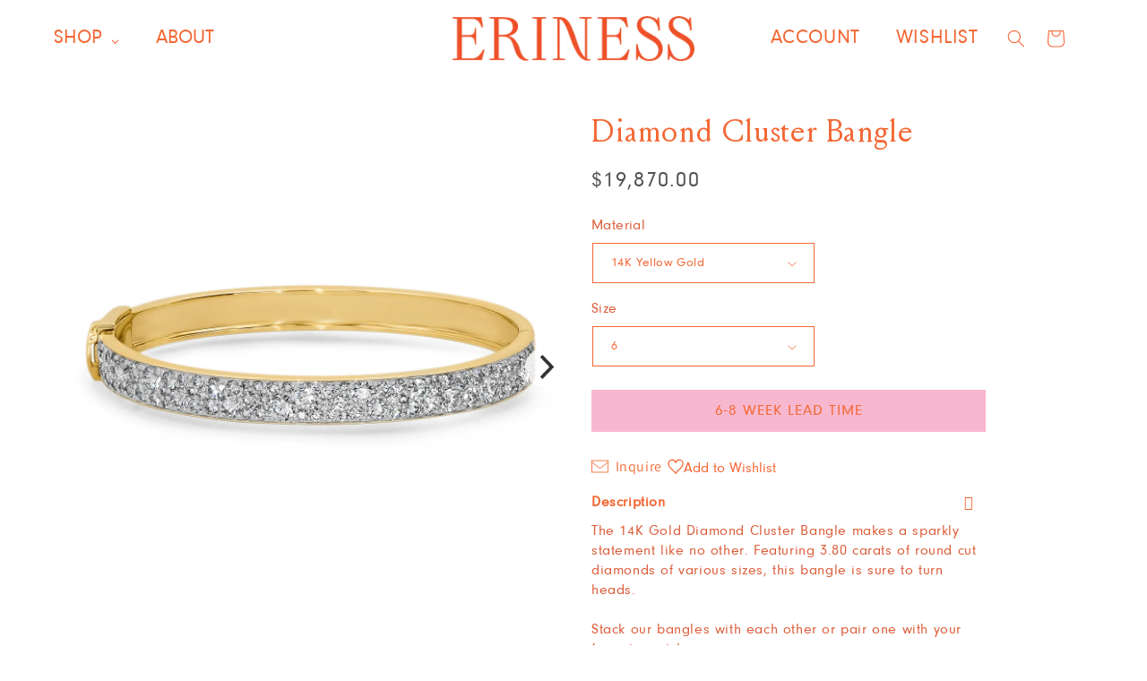

--- FILE ---
content_type: text/html; charset=utf-8
request_url: https://eriness.com/collections/all/products/diamond-cluster-bangle
body_size: 47313
content:
<!doctype html>
<html class="no-js" lang="en">
  <head>
    <meta charset="utf-8">
    <meta http-equiv="X-UA-Compatible" content="IE=edge">
    <meta name="viewport" content="width=device-width,initial-scale=1">
    <meta name="theme-color" content="">
    <link rel="canonical" href="https://eriness.com/products/diamond-cluster-bangle">
    <link rel="preconnect" href="https://cdn.shopify.com" crossorigin><link rel="icon" type="image/png" href="//eriness.com/cdn/shop/files/Screenshot_2023-07-12_at_7.05.59_PM.png?crop=center&height=32&v=1689210370&width=32"><link rel="preconnect" href="https://fonts.shopifycdn.com" crossorigin><title>
      Diamond Cluster Bangle- Eriness Jewelry
</title>

    
<meta
      name="description"
      content="The 14K Gold Diamond Cluster Bangle makes a sparkly statement like no other. Featuring 3.80 carats of round cut diamonds of various sizes, this bangle is sure to turn heads. Stack our bangles with each other or pair one with your favorite watch. For sizing inquiries, email orders@eriness.com. 3.80 carats SBB35-YG-WD Al"
    >
    <meta name="keywords" content="Eriness Jewelry, Diamond Cluster Bangle- Eriness Jewelry">
    <meta name="author" content="Eriness Jewelry">
    <link rel="canonical" href="https://eriness.com/products/diamond-cluster-bangle">

    
<meta property="og:site_name" content="Eriness Jewelry">
<meta property="og:url" content="https://eriness.com/products/diamond-cluster-bangle">
<meta property="og:title" content="Diamond Cluster Bangle- Eriness Jewelry">
<meta property="og:type" content="product">
<meta property="og:description" content="The 14K Gold Diamond Cluster Bangle makes a sparkly statement like no other. Featuring 3.80 carats of round cut diamonds of various sizes, this bangle is sure to turn heads. Stack our bangles with each other or pair one with your favorite watch. For sizing inquiries, email orders@eriness.com. 3.80 carats SBB35-YG-WD Al"><meta property="og:image" content="http://eriness.com/cdn/shop/products/2020-11-2015-58-31.jpg?v=1606953736">
  <meta property="og:image:secure_url" content="https://eriness.com/cdn/shop/products/2020-11-2015-58-31.jpg?v=1606953736">
  <meta property="og:image:width" content="1200">
  <meta property="og:image:height" content="1200"><meta property="og:price:amount" content="19,870.00">
  <meta property="og:price:currency" content="USD"><meta name="twitter:card" content="summary_large_image">
<meta name="twitter:title" content="Diamond Cluster Bangle- Eriness Jewelry">
<meta name="twitter:description" content="The 14K Gold Diamond Cluster Bangle makes a sparkly statement like no other. Featuring 3.80 carats of round cut diamonds of various sizes, this bangle is sure to turn heads. Stack our bangles with each other or pair one with your favorite watch. For sizing inquiries, email orders@eriness.com. 3.80 carats SBB35-YG-WD Al">

    <link href="//eriness.com/cdn/shop/t/42/assets/custom.css?v=81615382279895964701765434544" rel="stylesheet" type="text/css" media="all" />
    <link href="//eriness.com/cdn/shop/t/42/assets/base.css?v=94496167849239627471765434544" rel="stylesheet" type="text/css" media="all" />

    <script src="//eriness.com/cdn/shop/t/42/assets/constants.js?v=95358004781563950421765434544" defer="defer"></script>
    <script src="//eriness.com/cdn/shop/t/42/assets/pubsub.js?v=2921868252632587581765434544" defer="defer"></script>
    <script src="//eriness.com/cdn/shop/t/42/assets/global.js?v=94319916035110682531765434544" defer="defer"></script>

    <script src="https://ajax.googleapis.com/ajax/libs/jquery/3.6.4/jquery.min.js"></script>
    <link href="//eriness.com/cdn/shop/t/42/assets/owl.carousel.min.css?v=85553171691534377801765434544" rel="stylesheet" type="text/css" media="all" />
    <script src="//eriness.com/cdn/shop/t/42/assets/owl.carousel.min.js?v=97891440811553454251765434544" type="text/javascript"></script>
    <link href="//eriness.com/cdn/shop/t/42/assets/flickity.css?v=123496262000988296731765434544" rel="stylesheet" type="text/css" media="all" />
    <script src="//eriness.com/cdn/shop/t/42/assets/flickity.js?v=183614241809701742111765434544" type="text/javascript"></script>
    <script src="https://cdnjs.cloudflare.com/ajax/libs/Swiper/4.4.1/js/swiper.js"></script>
    <script>window.performance && window.performance.mark && window.performance.mark('shopify.content_for_header.start');</script><meta name="google-site-verification" content="nwcpUL27-ChTwx5Ds1f7pbg55sXtYco8QE00PYJbT9w">
<meta name="google-site-verification" content="iCgbmXDw3rnZjYUY5k4AgBXaSVFSRDtJXurvFStuxdM">
<meta id="shopify-digital-wallet" name="shopify-digital-wallet" content="/1447067717/digital_wallets/dialog">
<meta name="shopify-checkout-api-token" content="9dbc813e4fef4b04570825fe8176859a">
<meta id="in-context-paypal-metadata" data-shop-id="1447067717" data-venmo-supported="false" data-environment="production" data-locale="en_US" data-paypal-v4="true" data-currency="USD">
<link rel="alternate" type="application/json+oembed" href="https://eriness.com/products/diamond-cluster-bangle.oembed">
<script async="async" src="/checkouts/internal/preloads.js?locale=en-US"></script>
<link rel="preconnect" href="https://shop.app" crossorigin="anonymous">
<script async="async" src="https://shop.app/checkouts/internal/preloads.js?locale=en-US&shop_id=1447067717" crossorigin="anonymous"></script>
<script id="apple-pay-shop-capabilities" type="application/json">{"shopId":1447067717,"countryCode":"US","currencyCode":"USD","merchantCapabilities":["supports3DS"],"merchantId":"gid:\/\/shopify\/Shop\/1447067717","merchantName":"Eriness Jewelry","requiredBillingContactFields":["postalAddress","email","phone"],"requiredShippingContactFields":["postalAddress","email","phone"],"shippingType":"shipping","supportedNetworks":["visa","masterCard","amex","discover","elo","jcb"],"total":{"type":"pending","label":"Eriness Jewelry","amount":"1.00"},"shopifyPaymentsEnabled":true,"supportsSubscriptions":true}</script>
<script id="shopify-features" type="application/json">{"accessToken":"9dbc813e4fef4b04570825fe8176859a","betas":["rich-media-storefront-analytics"],"domain":"eriness.com","predictiveSearch":true,"shopId":1447067717,"locale":"en"}</script>
<script>var Shopify = Shopify || {};
Shopify.shop = "eriness-jewelry.myshopify.com";
Shopify.locale = "en";
Shopify.currency = {"active":"USD","rate":"1.0"};
Shopify.country = "US";
Shopify.theme = {"name":"01\/06 HP Flip + Variant Updates","id":182509732131,"schema_name":"Dawn","schema_version":"9.0.0","theme_store_id":887,"role":"main"};
Shopify.theme.handle = "null";
Shopify.theme.style = {"id":null,"handle":null};
Shopify.cdnHost = "eriness.com/cdn";
Shopify.routes = Shopify.routes || {};
Shopify.routes.root = "/";</script>
<script type="module">!function(o){(o.Shopify=o.Shopify||{}).modules=!0}(window);</script>
<script>!function(o){function n(){var o=[];function n(){o.push(Array.prototype.slice.apply(arguments))}return n.q=o,n}var t=o.Shopify=o.Shopify||{};t.loadFeatures=n(),t.autoloadFeatures=n()}(window);</script>
<script>
  window.ShopifyPay = window.ShopifyPay || {};
  window.ShopifyPay.apiHost = "shop.app\/pay";
  window.ShopifyPay.redirectState = null;
</script>
<script id="shop-js-analytics" type="application/json">{"pageType":"product"}</script>
<script defer="defer" async type="module" src="//eriness.com/cdn/shopifycloud/shop-js/modules/v2/client.init-shop-cart-sync_BT-GjEfc.en.esm.js"></script>
<script defer="defer" async type="module" src="//eriness.com/cdn/shopifycloud/shop-js/modules/v2/chunk.common_D58fp_Oc.esm.js"></script>
<script defer="defer" async type="module" src="//eriness.com/cdn/shopifycloud/shop-js/modules/v2/chunk.modal_xMitdFEc.esm.js"></script>
<script type="module">
  await import("//eriness.com/cdn/shopifycloud/shop-js/modules/v2/client.init-shop-cart-sync_BT-GjEfc.en.esm.js");
await import("//eriness.com/cdn/shopifycloud/shop-js/modules/v2/chunk.common_D58fp_Oc.esm.js");
await import("//eriness.com/cdn/shopifycloud/shop-js/modules/v2/chunk.modal_xMitdFEc.esm.js");

  window.Shopify.SignInWithShop?.initShopCartSync?.({"fedCMEnabled":true,"windoidEnabled":true});

</script>
<script defer="defer" async type="module" src="//eriness.com/cdn/shopifycloud/shop-js/modules/v2/client.payment-terms_Ci9AEqFq.en.esm.js"></script>
<script defer="defer" async type="module" src="//eriness.com/cdn/shopifycloud/shop-js/modules/v2/chunk.common_D58fp_Oc.esm.js"></script>
<script defer="defer" async type="module" src="//eriness.com/cdn/shopifycloud/shop-js/modules/v2/chunk.modal_xMitdFEc.esm.js"></script>
<script type="module">
  await import("//eriness.com/cdn/shopifycloud/shop-js/modules/v2/client.payment-terms_Ci9AEqFq.en.esm.js");
await import("//eriness.com/cdn/shopifycloud/shop-js/modules/v2/chunk.common_D58fp_Oc.esm.js");
await import("//eriness.com/cdn/shopifycloud/shop-js/modules/v2/chunk.modal_xMitdFEc.esm.js");

  
</script>
<script>
  window.Shopify = window.Shopify || {};
  if (!window.Shopify.featureAssets) window.Shopify.featureAssets = {};
  window.Shopify.featureAssets['shop-js'] = {"shop-cart-sync":["modules/v2/client.shop-cart-sync_DZOKe7Ll.en.esm.js","modules/v2/chunk.common_D58fp_Oc.esm.js","modules/v2/chunk.modal_xMitdFEc.esm.js"],"init-fed-cm":["modules/v2/client.init-fed-cm_B6oLuCjv.en.esm.js","modules/v2/chunk.common_D58fp_Oc.esm.js","modules/v2/chunk.modal_xMitdFEc.esm.js"],"shop-cash-offers":["modules/v2/client.shop-cash-offers_D2sdYoxE.en.esm.js","modules/v2/chunk.common_D58fp_Oc.esm.js","modules/v2/chunk.modal_xMitdFEc.esm.js"],"shop-login-button":["modules/v2/client.shop-login-button_QeVjl5Y3.en.esm.js","modules/v2/chunk.common_D58fp_Oc.esm.js","modules/v2/chunk.modal_xMitdFEc.esm.js"],"pay-button":["modules/v2/client.pay-button_DXTOsIq6.en.esm.js","modules/v2/chunk.common_D58fp_Oc.esm.js","modules/v2/chunk.modal_xMitdFEc.esm.js"],"shop-button":["modules/v2/client.shop-button_DQZHx9pm.en.esm.js","modules/v2/chunk.common_D58fp_Oc.esm.js","modules/v2/chunk.modal_xMitdFEc.esm.js"],"avatar":["modules/v2/client.avatar_BTnouDA3.en.esm.js"],"init-windoid":["modules/v2/client.init-windoid_CR1B-cfM.en.esm.js","modules/v2/chunk.common_D58fp_Oc.esm.js","modules/v2/chunk.modal_xMitdFEc.esm.js"],"init-shop-for-new-customer-accounts":["modules/v2/client.init-shop-for-new-customer-accounts_C_vY_xzh.en.esm.js","modules/v2/client.shop-login-button_QeVjl5Y3.en.esm.js","modules/v2/chunk.common_D58fp_Oc.esm.js","modules/v2/chunk.modal_xMitdFEc.esm.js"],"init-shop-email-lookup-coordinator":["modules/v2/client.init-shop-email-lookup-coordinator_BI7n9ZSv.en.esm.js","modules/v2/chunk.common_D58fp_Oc.esm.js","modules/v2/chunk.modal_xMitdFEc.esm.js"],"init-shop-cart-sync":["modules/v2/client.init-shop-cart-sync_BT-GjEfc.en.esm.js","modules/v2/chunk.common_D58fp_Oc.esm.js","modules/v2/chunk.modal_xMitdFEc.esm.js"],"shop-toast-manager":["modules/v2/client.shop-toast-manager_DiYdP3xc.en.esm.js","modules/v2/chunk.common_D58fp_Oc.esm.js","modules/v2/chunk.modal_xMitdFEc.esm.js"],"init-customer-accounts":["modules/v2/client.init-customer-accounts_D9ZNqS-Q.en.esm.js","modules/v2/client.shop-login-button_QeVjl5Y3.en.esm.js","modules/v2/chunk.common_D58fp_Oc.esm.js","modules/v2/chunk.modal_xMitdFEc.esm.js"],"init-customer-accounts-sign-up":["modules/v2/client.init-customer-accounts-sign-up_iGw4briv.en.esm.js","modules/v2/client.shop-login-button_QeVjl5Y3.en.esm.js","modules/v2/chunk.common_D58fp_Oc.esm.js","modules/v2/chunk.modal_xMitdFEc.esm.js"],"shop-follow-button":["modules/v2/client.shop-follow-button_CqMgW2wH.en.esm.js","modules/v2/chunk.common_D58fp_Oc.esm.js","modules/v2/chunk.modal_xMitdFEc.esm.js"],"checkout-modal":["modules/v2/client.checkout-modal_xHeaAweL.en.esm.js","modules/v2/chunk.common_D58fp_Oc.esm.js","modules/v2/chunk.modal_xMitdFEc.esm.js"],"shop-login":["modules/v2/client.shop-login_D91U-Q7h.en.esm.js","modules/v2/chunk.common_D58fp_Oc.esm.js","modules/v2/chunk.modal_xMitdFEc.esm.js"],"lead-capture":["modules/v2/client.lead-capture_BJmE1dJe.en.esm.js","modules/v2/chunk.common_D58fp_Oc.esm.js","modules/v2/chunk.modal_xMitdFEc.esm.js"],"payment-terms":["modules/v2/client.payment-terms_Ci9AEqFq.en.esm.js","modules/v2/chunk.common_D58fp_Oc.esm.js","modules/v2/chunk.modal_xMitdFEc.esm.js"]};
</script>
<script>(function() {
  var isLoaded = false;
  function asyncLoad() {
    if (isLoaded) return;
    isLoaded = true;
    var urls = ["https:\/\/static.shareasale.com\/json\/shopify\/deduplication.js?shop=eriness-jewelry.myshopify.com","https:\/\/static.shareasale.com\/json\/shopify\/shareasale-tracking.js?sasmid=124898\u0026ssmtid=19038\u0026shop=eriness-jewelry.myshopify.com","https:\/\/app.covet.pics\/covet-pics-widget-inject.js?shop=eriness-jewelry.myshopify.com"];
    for (var i = 0; i < urls.length; i++) {
      var s = document.createElement('script');
      s.type = 'text/javascript';
      s.async = true;
      s.src = urls[i];
      var x = document.getElementsByTagName('script')[0];
      x.parentNode.insertBefore(s, x);
    }
  };
  if(window.attachEvent) {
    window.attachEvent('onload', asyncLoad);
  } else {
    window.addEventListener('load', asyncLoad, false);
  }
})();</script>
<script id="__st">var __st={"a":1447067717,"offset":-28800,"reqid":"74ea759f-a664-4834-b14f-28caa2d3876b-1769384669","pageurl":"eriness.com\/collections\/all\/products\/diamond-cluster-bangle","u":"92289907c972","p":"product","rtyp":"product","rid":4626480103493};</script>
<script>window.ShopifyPaypalV4VisibilityTracking = true;</script>
<script id="captcha-bootstrap">!function(){'use strict';const t='contact',e='account',n='new_comment',o=[[t,t],['blogs',n],['comments',n],[t,'customer']],c=[[e,'customer_login'],[e,'guest_login'],[e,'recover_customer_password'],[e,'create_customer']],r=t=>t.map((([t,e])=>`form[action*='/${t}']:not([data-nocaptcha='true']) input[name='form_type'][value='${e}']`)).join(','),a=t=>()=>t?[...document.querySelectorAll(t)].map((t=>t.form)):[];function s(){const t=[...o],e=r(t);return a(e)}const i='password',u='form_key',d=['recaptcha-v3-token','g-recaptcha-response','h-captcha-response',i],f=()=>{try{return window.sessionStorage}catch{return}},m='__shopify_v',_=t=>t.elements[u];function p(t,e,n=!1){try{const o=window.sessionStorage,c=JSON.parse(o.getItem(e)),{data:r}=function(t){const{data:e,action:n}=t;return t[m]||n?{data:e,action:n}:{data:t,action:n}}(c);for(const[e,n]of Object.entries(r))t.elements[e]&&(t.elements[e].value=n);n&&o.removeItem(e)}catch(o){console.error('form repopulation failed',{error:o})}}const l='form_type',E='cptcha';function T(t){t.dataset[E]=!0}const w=window,h=w.document,L='Shopify',v='ce_forms',y='captcha';let A=!1;((t,e)=>{const n=(g='f06e6c50-85a8-45c8-87d0-21a2b65856fe',I='https://cdn.shopify.com/shopifycloud/storefront-forms-hcaptcha/ce_storefront_forms_captcha_hcaptcha.v1.5.2.iife.js',D={infoText:'Protected by hCaptcha',privacyText:'Privacy',termsText:'Terms'},(t,e,n)=>{const o=w[L][v],c=o.bindForm;if(c)return c(t,g,e,D).then(n);var r;o.q.push([[t,g,e,D],n]),r=I,A||(h.body.append(Object.assign(h.createElement('script'),{id:'captcha-provider',async:!0,src:r})),A=!0)});var g,I,D;w[L]=w[L]||{},w[L][v]=w[L][v]||{},w[L][v].q=[],w[L][y]=w[L][y]||{},w[L][y].protect=function(t,e){n(t,void 0,e),T(t)},Object.freeze(w[L][y]),function(t,e,n,w,h,L){const[v,y,A,g]=function(t,e,n){const i=e?o:[],u=t?c:[],d=[...i,...u],f=r(d),m=r(i),_=r(d.filter((([t,e])=>n.includes(e))));return[a(f),a(m),a(_),s()]}(w,h,L),I=t=>{const e=t.target;return e instanceof HTMLFormElement?e:e&&e.form},D=t=>v().includes(t);t.addEventListener('submit',(t=>{const e=I(t);if(!e)return;const n=D(e)&&!e.dataset.hcaptchaBound&&!e.dataset.recaptchaBound,o=_(e),c=g().includes(e)&&(!o||!o.value);(n||c)&&t.preventDefault(),c&&!n&&(function(t){try{if(!f())return;!function(t){const e=f();if(!e)return;const n=_(t);if(!n)return;const o=n.value;o&&e.removeItem(o)}(t);const e=Array.from(Array(32),(()=>Math.random().toString(36)[2])).join('');!function(t,e){_(t)||t.append(Object.assign(document.createElement('input'),{type:'hidden',name:u})),t.elements[u].value=e}(t,e),function(t,e){const n=f();if(!n)return;const o=[...t.querySelectorAll(`input[type='${i}']`)].map((({name:t})=>t)),c=[...d,...o],r={};for(const[a,s]of new FormData(t).entries())c.includes(a)||(r[a]=s);n.setItem(e,JSON.stringify({[m]:1,action:t.action,data:r}))}(t,e)}catch(e){console.error('failed to persist form',e)}}(e),e.submit())}));const S=(t,e)=>{t&&!t.dataset[E]&&(n(t,e.some((e=>e===t))),T(t))};for(const o of['focusin','change'])t.addEventListener(o,(t=>{const e=I(t);D(e)&&S(e,y())}));const B=e.get('form_key'),M=e.get(l),P=B&&M;t.addEventListener('DOMContentLoaded',(()=>{const t=y();if(P)for(const e of t)e.elements[l].value===M&&p(e,B);[...new Set([...A(),...v().filter((t=>'true'===t.dataset.shopifyCaptcha))])].forEach((e=>S(e,t)))}))}(h,new URLSearchParams(w.location.search),n,t,e,['guest_login'])})(!0,!0)}();</script>
<script integrity="sha256-4kQ18oKyAcykRKYeNunJcIwy7WH5gtpwJnB7kiuLZ1E=" data-source-attribution="shopify.loadfeatures" defer="defer" src="//eriness.com/cdn/shopifycloud/storefront/assets/storefront/load_feature-a0a9edcb.js" crossorigin="anonymous"></script>
<script crossorigin="anonymous" defer="defer" src="//eriness.com/cdn/shopifycloud/storefront/assets/shopify_pay/storefront-65b4c6d7.js?v=20250812"></script>
<script data-source-attribution="shopify.dynamic_checkout.dynamic.init">var Shopify=Shopify||{};Shopify.PaymentButton=Shopify.PaymentButton||{isStorefrontPortableWallets:!0,init:function(){window.Shopify.PaymentButton.init=function(){};var t=document.createElement("script");t.src="https://eriness.com/cdn/shopifycloud/portable-wallets/latest/portable-wallets.en.js",t.type="module",document.head.appendChild(t)}};
</script>
<script data-source-attribution="shopify.dynamic_checkout.buyer_consent">
  function portableWalletsHideBuyerConsent(e){var t=document.getElementById("shopify-buyer-consent"),n=document.getElementById("shopify-subscription-policy-button");t&&n&&(t.classList.add("hidden"),t.setAttribute("aria-hidden","true"),n.removeEventListener("click",e))}function portableWalletsShowBuyerConsent(e){var t=document.getElementById("shopify-buyer-consent"),n=document.getElementById("shopify-subscription-policy-button");t&&n&&(t.classList.remove("hidden"),t.removeAttribute("aria-hidden"),n.addEventListener("click",e))}window.Shopify?.PaymentButton&&(window.Shopify.PaymentButton.hideBuyerConsent=portableWalletsHideBuyerConsent,window.Shopify.PaymentButton.showBuyerConsent=portableWalletsShowBuyerConsent);
</script>
<script data-source-attribution="shopify.dynamic_checkout.cart.bootstrap">document.addEventListener("DOMContentLoaded",(function(){function t(){return document.querySelector("shopify-accelerated-checkout-cart, shopify-accelerated-checkout")}if(t())Shopify.PaymentButton.init();else{new MutationObserver((function(e,n){t()&&(Shopify.PaymentButton.init(),n.disconnect())})).observe(document.body,{childList:!0,subtree:!0})}}));
</script>
<script id='scb4127' type='text/javascript' async='' src='https://eriness.com/cdn/shopifycloud/privacy-banner/storefront-banner.js'></script><link id="shopify-accelerated-checkout-styles" rel="stylesheet" media="screen" href="https://eriness.com/cdn/shopifycloud/portable-wallets/latest/accelerated-checkout-backwards-compat.css" crossorigin="anonymous">
<style id="shopify-accelerated-checkout-cart">
        #shopify-buyer-consent {
  margin-top: 1em;
  display: inline-block;
  width: 100%;
}

#shopify-buyer-consent.hidden {
  display: none;
}

#shopify-subscription-policy-button {
  background: none;
  border: none;
  padding: 0;
  text-decoration: underline;
  font-size: inherit;
  cursor: pointer;
}

#shopify-subscription-policy-button::before {
  box-shadow: none;
}

      </style>
<script id="sections-script" data-sections="header" defer="defer" src="//eriness.com/cdn/shop/t/42/compiled_assets/scripts.js?v=14113"></script>
<script>window.performance && window.performance.mark && window.performance.mark('shopify.content_for_header.end');</script>


    <style data-shopify>
      @font-face {
  font-family: Assistant;
  font-weight: 400;
  font-style: normal;
  font-display: swap;
  src: url("//eriness.com/cdn/fonts/assistant/assistant_n4.9120912a469cad1cc292572851508ca49d12e768.woff2") format("woff2"),
       url("//eriness.com/cdn/fonts/assistant/assistant_n4.6e9875ce64e0fefcd3f4446b7ec9036b3ddd2985.woff") format("woff");
}

      @font-face {
  font-family: Assistant;
  font-weight: 700;
  font-style: normal;
  font-display: swap;
  src: url("//eriness.com/cdn/fonts/assistant/assistant_n7.bf44452348ec8b8efa3aa3068825305886b1c83c.woff2") format("woff2"),
       url("//eriness.com/cdn/fonts/assistant/assistant_n7.0c887fee83f6b3bda822f1150b912c72da0f7b64.woff") format("woff");
}

      
      
      @font-face {
  font-family: Assistant;
  font-weight: 400;
  font-style: normal;
  font-display: swap;
  src: url("//eriness.com/cdn/fonts/assistant/assistant_n4.9120912a469cad1cc292572851508ca49d12e768.woff2") format("woff2"),
       url("//eriness.com/cdn/fonts/assistant/assistant_n4.6e9875ce64e0fefcd3f4446b7ec9036b3ddd2985.woff") format("woff");
}


      :root {
        --font-body-family: Assistant, sans-serif;
        --font-body-style: normal;
        --font-body-weight: 400;
        --font-body-weight-bold: 700;

        --font-heading-family: Assistant, sans-serif;
        --font-heading-style: normal;
        --font-heading-weight: 400;

        --font-body-scale: 1.0;
        --font-heading-scale: 1.0;

        --color-base-text: 244, 103, 52;
        --color-shadow: 244, 103, 52;
        --color-base-background-1: 255, 255, 255;
        --color-base-background-2: 243, 243, 243;
        --color-base-solid-button-labels: 244, 103, 52;
        --color-base-outline-button-labels: 244, 103, 52;
        --color-base-accent-1: 18, 18, 18;
        --color-base-accent-2: 51, 79, 180;
        --payment-terms-background-color: #ffffff;

        --gradient-base-background-1: #ffffff;
        --gradient-base-background-2: #f3f3f3;
        --gradient-base-accent-1: #121212;
        --gradient-base-accent-2: #334fb4;

        --media-padding: px;
        --media-border-opacity: 0.05;
        --media-border-width: 1px;
        --media-radius: 0px;
        --media-shadow-opacity: 0.0;
        --media-shadow-horizontal-offset: 0px;
        --media-shadow-vertical-offset: 4px;
        --media-shadow-blur-radius: 5px;
        --media-shadow-visible: 0;

        --page-width: 120rem;
        --page-width-margin: 0rem;

        --product-card-image-padding: 0.0rem;
        --product-card-corner-radius: 0.0rem;
        --product-card-text-alignment: left;
        --product-card-border-width: 0.0rem;
        --product-card-border-opacity: 0.1;
        --product-card-shadow-opacity: 0.0;
        --product-card-shadow-visible: 0;
        --product-card-shadow-horizontal-offset: 0.0rem;
        --product-card-shadow-vertical-offset: 0.4rem;
        --product-card-shadow-blur-radius: 0.5rem;

        --collection-card-image-padding: 0.0rem;
        --collection-card-corner-radius: 0.0rem;
        --collection-card-text-alignment: left;
        --collection-card-border-width: 0.0rem;
        --collection-card-border-opacity: 0.1;
        --collection-card-shadow-opacity: 0.0;
        --collection-card-shadow-visible: 0;
        --collection-card-shadow-horizontal-offset: 0.0rem;
        --collection-card-shadow-vertical-offset: 0.4rem;
        --collection-card-shadow-blur-radius: 0.5rem;

        --blog-card-image-padding: 0.0rem;
        --blog-card-corner-radius: 0.0rem;
        --blog-card-text-alignment: left;
        --blog-card-border-width: 0.0rem;
        --blog-card-border-opacity: 0.1;
        --blog-card-shadow-opacity: 0.0;
        --blog-card-shadow-visible: 0;
        --blog-card-shadow-horizontal-offset: 0.0rem;
        --blog-card-shadow-vertical-offset: 0.4rem;
        --blog-card-shadow-blur-radius: 0.5rem;

        --badge-corner-radius: 4.0rem;

        --popup-border-width: 1px;
        --popup-border-opacity: 0.1;
        --popup-corner-radius: 0px;
        --popup-shadow-opacity: 0.0;
        --popup-shadow-horizontal-offset: 0px;
        --popup-shadow-vertical-offset: 4px;
        --popup-shadow-blur-radius: 5px;

        --drawer-border-width: 1px;
        --drawer-border-opacity: 0.1;
        --drawer-shadow-opacity: 0.0;
        --drawer-shadow-horizontal-offset: 0px;
        --drawer-shadow-vertical-offset: 4px;
        --drawer-shadow-blur-radius: 5px;

        --spacing-sections-desktop: 0px;
        --spacing-sections-mobile: 0px;

        --grid-desktop-vertical-spacing: 8px;
        --grid-desktop-horizontal-spacing: 8px;
        --grid-mobile-vertical-spacing: 4px;
        --grid-mobile-horizontal-spacing: 4px;

        --text-boxes-border-opacity: 0.1;
        --text-boxes-border-width: 0px;
        --text-boxes-radius: 0px;
        --text-boxes-shadow-opacity: 0.0;
        --text-boxes-shadow-visible: 0;
        --text-boxes-shadow-horizontal-offset: 0px;
        --text-boxes-shadow-vertical-offset: 4px;
        --text-boxes-shadow-blur-radius: 5px;

        --buttons-radius: 0px;
        --buttons-radius-outset: 0px;
        --buttons-border-width: 1px;
        --buttons-border-opacity: 1.0;
        --buttons-shadow-opacity: 0.0;
        --buttons-shadow-visible: 0;
        --buttons-shadow-horizontal-offset: 0px;
        --buttons-shadow-vertical-offset: 4px;
        --buttons-shadow-blur-radius: 5px;
        --buttons-border-offset: 0px;

        --inputs-radius: 0px;
        --inputs-border-width: 1px;
        --inputs-border-opacity: 0.55;
        --inputs-shadow-opacity: 0.0;
        --inputs-shadow-horizontal-offset: 0px;
        --inputs-margin-offset: 0px;
        --inputs-shadow-vertical-offset: 4px;
        --inputs-shadow-blur-radius: 5px;
        --inputs-radius-outset: 0px;

        --variant-pills-radius: 40px;
        --variant-pills-border-width: 1px;
        --variant-pills-border-opacity: 0.55;
        --variant-pills-shadow-opacity: 0.0;
        --variant-pills-shadow-horizontal-offset: 0px;
        --variant-pills-shadow-vertical-offset: 4px;
        --variant-pills-shadow-blur-radius: 5px;
      }

      *,
      *::before,
      *::after {
        box-sizing: inherit;
      }

      html {
        box-sizing: border-box;
        font-size: calc(var(--font-body-scale) * 62.5%);
        height: 100%;
      }

      body {
        display: grid;
        grid-template-rows: auto auto 1fr auto;
        grid-template-columns: 100%;
        min-height: 100%;
        margin: 0;
        font-size: 1.5rem;
        letter-spacing: 0.06rem;
        line-height: calc(1 + 0.8 / var(--font-body-scale));
        font-family: var(--font-body-family);
        font-style: var(--font-body-style);
        font-weight: var(--font-body-weight);
      }

      @media screen and (min-width: 750px) {
        body {
          font-size: 1.6rem;
        }
      }
    </style>

    <link href="//eriness.com/cdn/shop/t/42/assets/owl.carousel.min.css?v=85553171691534377801765434544" rel="stylesheet" type="text/css" media="all" />
    <script src="//eriness.com/cdn/shop/t/42/assets/owl.carousel.min.js?v=97891440811553454251765434544" defer="defer"></script>

    <script>
      $(document).ready(function () {
        $('.owl-carousell').owlCarousel({
          loop: true,
          margin: 10,
          nav: true,
          responsive: {
            0: {
              items: 2,
            },
            600: {
              items: 3,
            },
            1000: {
              items: 3,
            },
          },
        });
      });
    </script>
    <link rel="stylesheet" href="https://cdnjs.cloudflare.com/ajax/libs/Swiper/4.4.1/css/swiper.css"><link rel="preload" as="font" href="//eriness.com/cdn/fonts/assistant/assistant_n4.9120912a469cad1cc292572851508ca49d12e768.woff2" type="font/woff2" crossorigin><link rel="preload" as="font" href="//eriness.com/cdn/fonts/assistant/assistant_n4.9120912a469cad1cc292572851508ca49d12e768.woff2" type="font/woff2" crossorigin><script>
      document.documentElement.className = document.documentElement.className.replace('no-js', 'js');
      if (Shopify.designMode) {
        document.documentElement.classList.add('shopify-design-mode');
      }
    </script>

    

<script type="text/javascript">
  function initAppmate(Appmate){
    Appmate.wk.on({
      'click [data-wk-add-product]': eventHandler(function(){
        var productId = this.getAttribute('data-wk-add-product');
        var select = Appmate.wk.$('form select[name="id"]');
        var variantId = select.length ? select.val() : undefined;
        Appmate.wk.addProduct(productId, variantId).then(function(product) {
          var variant = product.selected_or_first_available_variant || {};
          sendTracking({
            hitType: 'event',
            eventCategory: 'Wishlist',
            eventAction: 'WK Added Product',
            eventLabel: 'Wishlist King',
          }, {
            id: variant.sku || variant.id,
            name: product.title,
            category: product.type,
            brand: product.vendor,
            variant: variant.title,
            price: variant.price
          }, {
            list: "" || undefined
          });
        });
      }),
      'click [data-wk-remove-product]': eventHandler(function(){
        var productId = this.getAttribute('data-wk-remove-product');
        Appmate.wk.removeProduct(productId).then(function(product) {
          var variant = product.selected_or_first_available_variant || {};
          sendTracking({
            hitType: 'event',
            eventCategory: 'Wishlist',
            eventAction: 'WK Removed Product',
            eventLabel: 'Wishlist King',
          }, {
            id: variant.sku || variant.id,
            name: product.title,
            category: product.type,
            brand: product.vendor,
            variant: variant.title,
            price: variant.price
          }, {
            list: "" || undefined
          });
        });
      }),
      'click [data-wk-remove-item]': eventHandler(function(){
        var itemId = this.getAttribute('data-wk-remove-item');
        fadeOrNot(this, function() {
          Appmate.wk.removeItem(itemId).then(function(product){
            var variant = product.selected_or_first_available_variant || {};
            sendTracking({
              hitType: 'event',
              eventCategory: 'Wishlist',
              eventAction: 'WK Removed Product',
              eventLabel: 'Wishlist King',
            }, {
              id: variant.sku || variant.id,
              name: product.title,
              category: product.type,
              brand: product.vendor,
              variant: variant.title,
              price: variant.price
            }, {
              list: "" || undefined
            });
          });
        });
      }),
      'click [data-wk-clear-wishlist]': eventHandler(function(){
        var wishlistId = this.getAttribute('data-wk-clear-wishlist');
        Appmate.wk.clear(wishlistId).then(function() {
          sendTracking({
            hitType: 'event',
            eventCategory: 'Wishlist',
            eventAction: 'WK Cleared Wishlist',
            eventLabel: 'Wishlist King',
          });
        });
      }),
      'click [data-wk-share]': eventHandler(function(){
        var params = {
          wkShareService: this.getAttribute("data-wk-share-service"),
          wkShare: this.getAttribute("data-wk-share"),
          wkShareImage: this.getAttribute("data-wk-share-image")
        };
        var shareLink = Appmate.wk.getShareLink(params);

        sendTracking({
          hitType: 'event',
          eventCategory: 'Wishlist',
          eventAction: 'WK Shared Wishlist (' + params.wkShareService + ')',
          eventLabel: 'Wishlist King',
        });

        switch (params.wkShareService) {
          case 'link':
            Appmate.wk.$('#wk-share-link-text').addClass('wk-visible').find('.wk-text').html(shareLink);
            var copyButton = Appmate.wk.$('#wk-share-link-text .wk-clipboard');
            var copyText = copyButton.html();
            var clipboard = Appmate.wk.clipboard(copyButton[0]);
            clipboard.on('success', function(e) {
              copyButton.html('copied');
              setTimeout(function(){
                copyButton.html(copyText);
              }, 2000);
            });
            break;
          case 'email':
            window.location.href = shareLink;
            break;
          case 'contact':
            var contactUrl = '/pages/contact';
            var message = 'Here is the link to my list:\n' + shareLink;
            window.location.href=contactUrl + '?message=' + encodeURIComponent(message);
            break;
          default:
            window.open(
              shareLink,
              'wishlist_share',
              'height=590, width=770, toolbar=no, menubar=no, scrollbars=no, resizable=no, location=no, directories=no, status=no'
            );
        }
      }),
      'click [data-wk-move-to-cart]': eventHandler(function(){
        var $elem = Appmate.wk.$(this);
        $form = $elem.parents('form');
        $elem.prop("disabled", true);

        var item = this.getAttribute('data-wk-move-to-cart');
        var formData = $form.serialize();

        fadeOrNot(this, function(){
          Appmate.wk
          .moveToCart(item, formData)
          .then(function(product){
            $elem.prop("disabled", false);

            var variant = product.selected_or_first_available_variant || {};
            sendTracking({
              hitType: 'event',
              eventCategory: 'Wishlist',
              eventAction: 'WK Added to Cart',
              eventLabel: 'Wishlist King',
              hitCallback: function() {
                window.scrollTo(0, 0);
                location.reload();
              }
            }, {
              id: variant.sku || variant.id,
              name: product.title,
              category: product.type,
              brand: product.vendor,
              variant: variant.title,
              price: variant.price,
              quantity: 1,
            }, {
              list: "" || undefined
            });
          });
        });
      }),
      'render .wk-option-select': function(elem){
        appmateOptionSelect(elem);
      },
      'login-required': function (intent) {
        var redirect = {
          path: window.location.pathname,
          intent: intent
        };
        window.location = '/account/login?wk-redirect=' + encodeURIComponent(JSON.stringify(redirect));
      },
      'render .swiper-container': function (elem) {
        // initSlider()
      },
      'ready': function () {
        // Appmate.wk.$(document).ready(initSlider);
        fillContactForm();

        var redirect = Appmate.wk.getQueryParam('wk-redirect');
        if (redirect) {
          Appmate.wk.addLoginRedirect(Appmate.wk.$('#customer_login'), JSON.parse(redirect));
        }
        var intent = Appmate.wk.getQueryParam('wk-intent');
        if (intent) {
          intent = JSON.parse(intent);
          switch (intent.action) {
            case 'addProduct':
              Appmate.wk.addProduct(intent.product, intent.variant)
              break;
            default:
              console.warn('Wishlist King: Intent not implemented', intent)
          }
          if (window.history && window.history.pushState) {
            history.pushState(null, null, window.location.pathname);
          }
        }
      }
    });

    Appmate.init({
      shop: {
        domain: 'eriness-jewelry.myshopify.com'
      },
      session: {
        customer: ''
      },
      globals: {
        settings: {
          app_wk_icon: 'heart',
          app_wk_share_position: 'top',
          app_wk_products_per_row: 4,
          money_format: '${{amount}} USD'
        },
        customer: '',
        customer_accounts_enabled: true,
      },
      wishlist: {
        filter: function(product) {
          return !product.hidden;
        },
        loginRequired: false,
        handle: "/pages/wishlist",
        proxyHandle: "/a/wk",
        share: {
          handle: "/pages/shared-wishlist",
          title: 'My Wishlist',
          description: 'Check out some of my favorite things @ Eriness Jewelry.',
          imageTitle: 'Eriness Jewelry',
          hashTags: 'wishlist',
          twitterUser: false // will be used with via
        }
      }
    });

    function sendTracking(event, product, action) {
      if (typeof fbq === 'function') {
        switch (event.eventAction) {
          case "WK Added Product":
            fbq('track', 'AddToWishlist', {
              value: product.price,
              currency: 'USD'
            });
            break;
        }
      }
      if (typeof ga === 'function') {
        if (product) {
          delete product.price;
          ga('ec:addProduct', product);
        }

        if (action) {
          ga('ec:setAction', 'click', action);
        }

        if (event) {
          ga('send', event);
        }

        if (!ga.loaded) {
          event && event.hitCallback && event.hitCallback()
        }
      } else {
        event && event.hitCallback && event.hitCallback()
      }
    }

    function initSlider () {
      if (typeof Swiper !== 'undefined') {
        var mySwiper = new Swiper ('.swiper-container', {
          direction: 'horizontal',
          loop: false,
          pagination: '.swiper-pagination',
          nextButton: '.swiper-button-next',
          prevButton: '.swiper-button-prev',
          spaceBetween: 20,
          slidesPerView: 4,
          breakpoints: {
            380: {
              slidesPerView: 1,
              spaceBetween: 0,
            },
            480: {
              slidesPerView: 2,
              spaceBetween: 20,
            }
          }
        })
      }
    }

    function fillContactForm() {
      document.addEventListener('DOMContentLoaded', fillContactForm)
      if (document.getElementById('contact_form')) {
        var message = Appmate.wk.getQueryParam('message');
        var bodyElement = document.querySelector("#contact_form textarea[name='contact[body]']");
        if (bodyElement && message) {
          bodyElement.value = message;
        }
      }
    }

    function eventHandler (callback) {
      return function (event) {
        if (typeof callback === 'function') {
          callback.call(this, event)
        }
        if (event) {
          event.preventDefault();
          event.stopPropagation();
        }
      }
    }

    function fadeOrNot(elem, callback){
      if (typeof $ !== "function") {
        callback();
        return;
      }
      var $elem = $(elem);
  	  if ($elem.parents('.wk-fadeout').length) {
        $elem.parents('.wk-fadeout').fadeOut(callback);
      } else {
        callback();
      }
    }
  }
</script>



<script
  id="wishlist-icon-filled"
  data="wishlist"
  type="text/x-template"
  app="wishlist-king"
>
  {% if settings.app_wk_icon == "heart" %}
    <svg version='1.1' xmlns='https://www.w3.org/2000/svg' width='64' height='64' viewBox='0 0 64 64'>
      <path d='M47.199 4c-6.727 0-12.516 5.472-15.198 11.188-2.684-5.715-8.474-11.188-15.201-11.188-9.274 0-16.8 7.527-16.8 16.802 0 18.865 19.031 23.812 32.001 42.464 12.26-18.536 31.999-24.2 31.999-42.464 0-9.274-7.527-16.802-16.801-16.802z' fill='#000'></path>
    </svg>
  {% elsif settings.app_wk_icon == "star" %}
    <svg version='1.1' xmlns='https://www.w3.org/2000/svg' width='64' height='60.9' viewBox='0 0 64 64'>
      <path d='M63.92,23.25a1.5,1.5,0,0,0-1.39-1H40.3L33.39,1.08A1.5,1.5,0,0,0,32,0h0a1.49,1.49,0,0,0-1.39,1L23.7,22.22H1.47a1.49,1.49,0,0,0-1.39,1A1.39,1.39,0,0,0,.6,24.85l18,13L11.65,59a1.39,1.39,0,0,0,.51,1.61,1.47,1.47,0,0,0,.88.3,1.29,1.29,0,0,0,.88-0.3l18-13.08L50,60.68a1.55,1.55,0,0,0,1.76,0,1.39,1.39,0,0,0,.51-1.61l-6.9-21.14,18-13A1.45,1.45,0,0,0,63.92,23.25Z' fill='#be8508'></path>
    </svg>
  {% endif %}
</script>

<script
  id="wishlist-icon-empty"
  data="wishlist"
  type="text/x-template"
  app="wishlist-king"
>
  {% if settings.app_wk_icon == "heart" %}
    <svg version='1.1' xmlns='https://www.w3.org/2000/svg' width='64px' height='60.833px' viewBox='0 0 64 60.833'>
      <path stroke='#000' stroke-width='5' stroke-miterlimit='10' fill-opacity='0' d='M45.684,2.654c-6.057,0-11.27,4.927-13.684,10.073 c-2.417-5.145-7.63-10.073-13.687-10.073c-8.349,0-15.125,6.776-15.125,15.127c0,16.983,17.134,21.438,28.812,38.231 c11.038-16.688,28.811-21.787,28.811-38.231C60.811,9.431,54.033,2.654,45.684,2.654z'/>
    </svg>
  {% elsif settings.app_wk_icon == "star" %}
    <svg version='1.1' xmlns='https://www.w3.org/2000/svg' width='64' height='60.9' viewBox='0 0 64 64'>
      <path d='M63.92,23.25a1.5,1.5,0,0,0-1.39-1H40.3L33.39,1.08A1.5,1.5,0,0,0,32,0h0a1.49,1.49,0,0,0-1.39,1L23.7,22.22H1.47a1.49,1.49,0,0,0-1.39,1A1.39,1.39,0,0,0,.6,24.85l18,13L11.65,59a1.39,1.39,0,0,0,.51,1.61,1.47,1.47,0,0,0,.88.3,1.29,1.29,0,0,0,.88-0.3l18-13.08L50,60.68a1.55,1.55,0,0,0,1.76,0,1.39,1.39,0,0,0,.51-1.61l-6.9-21.14,18-13A1.45,1.45,0,0,0,63.92,23.25ZM42.75,36.18a1.39,1.39,0,0,0-.51,1.61l5.81,18L32.85,44.69a1.41,1.41,0,0,0-1.67,0L15.92,55.74l5.81-18a1.39,1.39,0,0,0-.51-1.61L6,25.12H24.7a1.49,1.49,0,0,0,1.39-1L32,6.17l5.81,18a1.5,1.5,0,0,0,1.39,1H58Z' fill='#be8508'></path>
    </svg>
  {% endif %}
</script>

<script
  id="wishlist-icon-remove"
  data="wishlist"
  type="text/x-template"
  app="wishlist-king"
>
  <svg role="presentation" viewBox="0 0 16 14">
    <path d="M15 0L1 14m14 0L1 0" stroke="currentColor" fill="none" fill-rule="evenodd"></path>
  </svg>
</script>

<script
  id="wishlist-link"
  data="wishlist"
  type="text/x-template"
  app="wishlist-king"
>
  {% if wishlist.item_count %}
    {% assign link_icon = 'wishlist-icon-filled' %}
  {% else %}
    {% assign link_icon = 'wishlist-icon-empty' %}
  {% endif %}
  <a href="{{ wishlist.url }}" class="wk-link wk-{{ wishlist.state }}" title="View Wishlist"><div class="wk-icon">{% include link_icon %}</div><span class="wk-label">Wishlist</span> <span class="wk-count">({{ wishlist.item_count }})</span></a>
</script>

<script
  id="wishlist-link-li"
  data="wishlist"
  type="text/x-template"
  app="wishlist-king"
>
  <li class="wishlist-link-li wk-{{ wishlist.state }}">
    {% include 'wishlist-link' %}
  </li>
</script>

<script
  id="wishlist-button-product"
  data="product"
  type="text/x-template"
  app="wishlist-king"
>
  {% if product.in_wishlist %}
    {% assign btn_text = 'In Wishlist' %}
    {% assign btn_title = 'Remove from Wishlist' %}
    {% assign btn_action = 'wk-remove-product' %}
    {% assign btn_icon = 'wishlist-icon-filled' %}
  {% else %}
    {% assign btn_text = 'Add to Wishlist' %}
    {% assign btn_title = 'Add to Wishlist' %}
    {% assign btn_action = 'wk-add-product' %}
    {% assign btn_icon = 'wishlist-icon-empty' %}
  {% endif %}

  <button type="button" class="wk-button-product {{ btn_action }}" title="{{ btn_title }}" data-{{ btn_action }}="{{ product.id }}">
    <div class="wk-icon">
      {% include btn_icon %}
    </div>
    <span class="wk-label">{{ btn_text }}</span>
  </button>
</script>

<script
  id="wishlist-button-collection"
  data="product"
  type="text/x-template"
  app="wishlist-king"
>
  {% if product.in_wishlist %}
    {% assign btn_text = 'In Wishlist' %}
    {% assign btn_title = 'Remove from Wishlist' %}
    {% assign btn_action = 'wk-remove-product' %}
    {% assign btn_icon = 'wishlist-icon-filled' %}
  {% else %}
    {% assign btn_text = 'Add to Wishlist' %}
    {% assign btn_title = 'Add to Wishlist' %}
    {% assign btn_action = 'wk-add-product' %}
    {% assign btn_icon = 'wishlist-icon-empty' %}
  {% endif %}

  <button type="button" class="wk-button-collection {{ btn_action }}" title="{{ btn_title }}" data-{{ btn_action }}="{{ product.id }}">
    <div class="wk-icon">
      {% include btn_icon %}
    </div>
    <span class="wk-label">{{ btn_text }}</span>
  </button>
</script>

<script
  id="wishlist-button-wishlist-page"
  data="product"
  type="text/x-template"
  app="wishlist-king"
>
  {% if wishlist.read_only %}
    {% assign item_id = product.id %}
  {% else %}
    {% assign item_id = product.wishlist_item_id %}
  {% endif %}

  {% assign add_class = '' %}
  {% if product.in_wishlist and wishlist.read_only == true %}
    {% assign btn_text = 'In Wishlist' %}
    {% assign btn_title = 'Remove from Wishlist' %}
    {% assign btn_action = 'wk-remove-product' %}
    {% assign btn_icon = 'wishlist-icon-filled' %}
  {% elsif product.in_wishlist and wishlist.read_only == false %}
    {% assign btn_text = 'In Wishlist' %}
    {% assign btn_title = 'Remove from Wishlist' %}
    {% assign btn_action = 'wk-remove-item' %}
    {% assign btn_icon = 'wishlist-icon-remove' %}
    {% assign add_class = 'wk-with-hover' %}
  {% else %}
    {% assign btn_text = 'Add to Wishlist' %}
    {% assign btn_title = 'Add to Wishlist' %}
    {% assign btn_action = 'wk-add-product' %}
    {% assign btn_icon = 'wishlist-icon-empty' %}
    {% assign add_class = 'wk-with-hover' %}
  {% endif %}

  <button type="button" class="wk-button-wishlist-page {{ btn_action }} {{ add_class }}" title="{{ btn_title }}" data-{{ btn_action }}="{{ item_id }}">
    <div class="wk-icon">
      {% include btn_icon %}
    </div>
    <span class="wk-label">{{ btn_text }}</span>
  </button>
</script>

<script
  id="wishlist-button-wishlist-clear"
  data="wishlist"
  type="text/x-template"
  app="wishlist-king"
>
  {% assign btn_text = 'Clear Wishlist' %}
  {% assign btn_title = 'Clear Wishlist' %}
  {% assign btn_class = 'wk-button-wishlist-clear' %}

  <button type="button" class="{{ btn_class }}" title="{{ btn_title }}" data-wk-clear-wishlist="{{ wishlist.permaId }}">
    <span class="wk-label">{{ btn_text }}</span>
  </button>
</script>

<script
  id="wishlist-shared"
  data="shared_wishlist"
  type="text/x-template"
  app="wishlist-king"
>
  {% assign wishlist = shared_wishlist %}
  {% include 'wishlist-collection' with wishlist %}
</script>

<script
  id="wishlist-collection"
  data="wishlist"
  type="text/x-template"
  app="wishlist-king"
>
  <div class='wishlist-collection'>
  {% if wishlist.item_count == 0 %}
    {% include 'wishlist-collection-empty' %}
  {% else %}
    {% if customer_accounts_enabled and customer == false and wishlist.read_only == false %}
      {% include 'wishlist-collection-login-note' %}
    {% endif %}

    {% if settings.app_wk_share_position == "top" %}
      {% unless wishlist.read_only %}
        {% include 'wishlist-collection-share' %}
      {% endunless %}
    {% endif %}

    {% include 'wishlist-collection-loop' %}

    {% if settings.app_wk_share_position == "bottom" %}
      {% unless wishlist.read_only %}
        {% include 'wishlist-collection-share' %}
      {% endunless %}
    {% endif %}

    {% unless wishlist.read_only %}
      {% include 'wishlist-button-wishlist-clear' %}
    {% endunless %}
  {% endif %}
  </div>
</script>

<script
  id="wishlist-row"
  data="wishlist"
  type="text/x-template"
  app="wishlist-king"
>
  <div class='wk-wishlist-row'>
    {% if wishlist.item_count != 0 %}
    <h2 class="wk-wishlist-row-title">Add more from Wishlist</h2>
    <div class="swiper-container">
        <!-- Additional required wrapper -->
        <div class="swiper-wrapper">
            <!-- Slides -->
            {% for product in wishlist.products %}
              {% assign hide_default_title = false %}
              {% if product.variants.length == 1 and product.variants[0].title contains 'Default' %}
                {% assign hide_default_title = true %}
              {% endif %}
              <div
                id="wk-item-{{ product.wishlist_item_id }}"
                class="swiper-slide wk-item wk-fadeout"
                data-wk-item="{{ product.wishlist_item_id }}"
              >
                {% include 'wishlist-collection-product-image' with product %}
                {% include 'wishlist-collection-product-title' with product %}
                {% include 'wishlist-collection-product-price' %}
                {% include 'wishlist-collection-product-form' with product %}
              </div>
            {% endfor %}
        </div>
        <!-- If we need pagination -->
        <!-- <div class="swiper-pagination"></div> -->
    </div>
    <div class="swiper-button-prev">
      <svg fill="#000000" height="24" viewBox="0 0 24 24" width="24" xmlns="http://www.w3.org/2000/svg">
          <path d="M15.41 7.41L14 6l-6 6 6 6 1.41-1.41L10.83 12z"/>
          <path d="M0 0h24v24H0z" fill="none"/>
      </svg>
    </div>
    <div class="swiper-button-next">
      <svg fill="#000000" height="24" viewBox="0 0 24 24" width="24" xmlns="http://www.w3.org/2000/svg">
          <path d="M10 6L8.59 7.41 13.17 12l-4.58 4.59L10 18l6-6z"/>
          <path d="M0 0h24v24H0z" fill="none"/>
      </svg>
    </div>
    {% endif %}
  </div>
</script>

<script
  id="wishlist-collection-empty"
  data="wishlist"
  type="text/x-template"
  app="wishlist-king"
>
  <div class="wk-row">
    <div class="wk-span12">
      <h3 class="wk-wishlist-empty-note">Your wishlist is empty!</h3>
    </div>
  </div>
</script>

<script
  id="wishlist-collection-login-note"
  data="wishlist"
  type="text/x-template"
  app="wishlist-king"
>
  <div class="wk-row">
    <p class="wk-span12 wk-login-note">
      To permanently save your wishlist please <a href="/account/login">login</a> or <a href="/account/register">sign up</a>.
    </p>
  </div>
</script>

<script
  id="wishlist-collection-share"
  data="wishlist"
  type="text/x-template"
  app="wishlist-king"
>
  <h3 id="wk-share-head">Share Wishlist</h3>
  <ul id="wk-share-list">
    <li>{% include 'wishlist-share-button-fb' %}</li>
    <li>{% include 'wishlist-share-button-pinterest' %}</li>
    <li>{% include 'wishlist-share-button-twitter' %}</li>
    <li>{% include 'wishlist-share-button-email' %}</li>
    <li id="wk-share-whatsapp">{% include 'wishlist-share-button-whatsapp' %}</li>
    <li>{% include 'wishlist-share-button-link' %}</li>
    {% comment %}
    <li>{% include 'wishlist-share-button-contact' %}</li>
    {% endcomment %}
  </ul>
  <div id="wk-share-link-text"><span class="wk-text"></span><button class="wk-clipboard" data-clipboard-target="#wk-share-link-text .wk-text">copy link</button></div>
</script>

<script
  id="wishlist-collection-loop"
  data="wishlist"
  type="text/x-template"
  app="wishlist-king"
>
  <div class="wk-row">
    {% assign item_count = 0 %}
    {% for product in wishlist.products %}
      {% assign item_count = item_count | plus: 1 %}
      {% unless limit and item_count > limit %}
        {% assign hide_default_title = false %}
        {% if product.variants.length == 1 and product.variants[0].title contains 'Default' %}
          {% assign hide_default_title = true %}
        {% endif %}

        {% assign items_per_row = settings.app_wk_products_per_row %}
        {% assign wk_item_width = 100 | divided_by: items_per_row %}

        <div class="wk-item-column" style="width: {{ wk_item_width }}%">
          <div id="wk-item-{{ product.wishlist_item_id }}" class="wk-item {{ wk_item_class }} {% unless wishlist.read_only %}wk-fadeout{% endunless %}" data-wk-item="{{ product.wishlist_item_id }}">

            {% include 'wishlist-collection-product-image' with product %}
            {% include 'wishlist-button-wishlist-page' with product %}
            {% include 'wishlist-collection-product-title' with product %}
            {% include 'wishlist-collection-product-price' %}
            {% include 'wishlist-collection-product-form' with product %}
          </div>
        </div>
      {% endunless %}
    {% endfor %}
  </div>
</script>

<script
  id="wishlist-collection-product-image"
  data="wishlist"
  type="text/x-template"
  app="wishlist-king"
>
  <div class="wk-image">
    <a href="{{ product | variant_url }}" class="wk-variant-link wk-content" title="View product">
      <img class="wk-variant-image"
         src="{{ product | variant_img_url: '1000x' }}"
         alt="{{ product.title }}" />
    </a>
  </div>
</script>

<script
  id="wishlist-collection-product-title"
  data="wishlist"
  type="text/x-template"
  app="wishlist-king"
>
  <div class="wk-product-title">
    <a href="{{ product | variant_url }}" class="wk-variant-link" title="View product">{{ product.title }}</a>
  </div>
</script>

<script
  id="wishlist-collection-product-price"
  data="wishlist"
  type="text/x-template"
  app="wishlist-king"
>
  {% assign variant = product.selected_or_first_available_variant %}
  <div class="wk-purchase">
    <span class="wk-price wk-price-preview">
      {% if variant.price >= variant.compare_at_price %}
      {{ variant.price | money }}
      {% else %}
      <span class="saleprice">{{ variant.price | money }}</span> <del>{{ variant.compare_at_price | money }}</del>
      {% endif %}
    </span>
  </div>
</script>

<script
  id="wishlist-collection-product-form"
  data="wishlist"
  type="text/x-template"
  app="wishlist-king"
>
  <form id="wk-add-item-form-{{ product.wishlist_item_id }}" action="/cart/add" method="post" class="wk-add-item-form">

    <!-- Begin product options -->
    <div class="wk-product-options {% if hide_default_title %}wk-no-options{% endif %}">

      <div class="wk-select" {% if hide_default_title %} style="display:none"{% endif %}>
        <select id="wk-option-select-{{ product.wishlist_item_id }}" class="wk-option-select" name="id">

          {% for variant in product.variants %}
          <option value="{{ variant.id }}" {% if variant == product.selected_or_first_available_variant %}selected="selected"{% endif %}>
            {{ variant.title }} - {{ variant.price | money }}
          </option>
          {% endfor %}

        </select>
      </div>

      {% comment %}
        {% if settings.display_quantity_dropdown and product.available %}
        <div class="wk-selector-wrapper">
          <label>Quantity</label>
          <input class="wk-quantity" type="number" name="quantity" value="1" class="wk-item-quantity" />
        </div>
        {% endif %}
      {% endcomment %}

      <div class="wk-purchase-section{% if product.variants.length > 1 %} wk-multiple{% endif %}">
        {% unless product.available %}
        <input type="submit" class="wk-add-to-cart disabled" disabled="disabled" value="Sold Out" />
        {% else %}
          {% assign cart_action = 'wk-move-to-cart' %}
          {% if wishlist.read_only %}
            {% assign cart_action = 'wk-add-to-cart' %}
          {% endif %}
          <input type="submit" class="wk-add-to-cart" data-{{ cart_action }}="{{ product.wishlist_item_id }}" name="add" value="Add to Cart" />
        {% endunless %}
      </div>
    </div>
    <!-- End product options -->
  </form>
</script>

<script
  id="wishlist-share-button-fb"
  data="wishlist"
  type="text/x-template"
  app="wishlist-king"
>
  {% unless wishlist.empty %}
  <a href="#" class="wk-button-share resp-sharing-button__link" title="Share on Facebook" data-wk-share-service="facebook" data-wk-share="{{ wishlist.permaId }}" data-wk-share-image="{{ wishlist.products[0] | variant_img_url: '1200x630' }}">
    <div class="resp-sharing-button resp-sharing-button--facebook resp-sharing-button--large">
      <div aria-hidden="true" class="resp-sharing-button__icon resp-sharing-button__icon--solid">
        <svg version="1.1" x="0px" y="0px" width="24px" height="24px" viewBox="0 0 24 24" enable-background="new 0 0 24 24" xml:space="preserve">
          <g>
            <path d="M18.768,7.465H14.5V5.56c0-0.896,0.594-1.105,1.012-1.105s2.988,0,2.988,0V0.513L14.171,0.5C10.244,0.5,9.5,3.438,9.5,5.32 v2.145h-3v4h3c0,5.212,0,12,0,12h5c0,0,0-6.85,0-12h3.851L18.768,7.465z"/>
          </g>
        </svg>
      </div>
      <span>Facebook</span>
    </div>
  </a>
  {% endunless %}
</script>

<script
  id="wishlist-share-button-twitter"
  data="wishlist"
  type="text/x-template"
  app="wishlist-king"
>
  {% unless wishlist.empty %}
  <a href="#" class="wk-button-share resp-sharing-button__link" title="Share on Twitter" data-wk-share-service="twitter" data-wk-share="{{ wishlist.permaId }}">
    <div class="resp-sharing-button resp-sharing-button--twitter resp-sharing-button--large">
      <div aria-hidden="true" class="resp-sharing-button__icon resp-sharing-button__icon--solid">
        <svg version="1.1" x="0px" y="0px" width="24px" height="24px" viewBox="0 0 24 24" enable-background="new 0 0 24 24" xml:space="preserve">
          <g>
            <path d="M23.444,4.834c-0.814,0.363-1.5,0.375-2.228,0.016c0.938-0.562,0.981-0.957,1.32-2.019c-0.878,0.521-1.851,0.9-2.886,1.104 C18.823,3.053,17.642,2.5,16.335,2.5c-2.51,0-4.544,2.036-4.544,4.544c0,0.356,0.04,0.703,0.117,1.036 C8.132,7.891,4.783,6.082,2.542,3.332C2.151,4.003,1.927,4.784,1.927,5.617c0,1.577,0.803,2.967,2.021,3.782 C3.203,9.375,2.503,9.171,1.891,8.831C1.89,8.85,1.89,8.868,1.89,8.888c0,2.202,1.566,4.038,3.646,4.456 c-0.666,0.181-1.368,0.209-2.053,0.079c0.579,1.804,2.257,3.118,4.245,3.155C5.783,18.102,3.372,18.737,1,18.459 C3.012,19.748,5.399,20.5,7.966,20.5c8.358,0,12.928-6.924,12.928-12.929c0-0.198-0.003-0.393-0.012-0.588 C21.769,6.343,22.835,5.746,23.444,4.834z"/>
          </g>
        </svg>
      </div>
      <span>Twitter</span>
    </div>
  </a>
  {% endunless %}
</script>

<script
  id="wishlist-share-button-pinterest"
  data="wishlist"
  type="text/x-template"
  app="wishlist-king"
>
  {% unless wishlist.empty %}
  <a href="#" class="wk-button-share resp-sharing-button__link" title="Share on Pinterest" data-wk-share-service="pinterest" data-wk-share="{{ wishlist.permaId }}" data-wk-share-image="{{ wishlist.products[0] | variant_img_url: '1200x630' }}">
    <div class="resp-sharing-button resp-sharing-button--pinterest resp-sharing-button--large">
      <div aria-hidden="true" class="resp-sharing-button__icon resp-sharing-button__icon--solid">
        <svg version="1.1" x="0px" y="0px" width="24px" height="24px" viewBox="0 0 24 24" enable-background="new 0 0 24 24" xml:space="preserve">
          <path d="M12.137,0.5C5.86,0.5,2.695,5,2.695,8.752c0,2.272,0.8 ,4.295,2.705,5.047c0.303,0.124,0.574,0.004,0.661-0.33 c0.062-0.231,0.206-0.816,0.271-1.061c0.088-0.331,0.055-0.446-0.19-0.736c-0.532-0.626-0.872-1.439-0.872-2.59 c0-3.339,2.498-6.328,6.505-6.328c3.548,0,5.497,2.168,5.497,5.063c0,3.809-1.687,7.024-4.189,7.024 c-1.382,0-2.416-1.142-2.085-2.545c0.397-1.675,1.167-3.479,1.167-4.688c0-1.081-0.58-1.983-1.782-1.983 c-1.413,0-2.548,1.461-2.548,3.42c0,1.247,0.422,2.09,0.422,2.09s-1.445,6.126-1.699,7.199c-0.505,2.137-0.076,4.756-0.04,5.02 c0.021,0.157,0.224,0.195,0.314,0.078c0.13-0.171,1.813-2.25,2.385-4.325c0.162-0.589,0.929-3.632,0.929-3.632 c0.459,0.876,1.801,1.646,3.228,1.646c4.247,0,7.128-3.871,7.128-9.053C20.5,4.15,17.182,0.5,12.137,0.5z"/>
        </svg>
      </div>
      <span>Pinterest</span>
    </div>
  </a>
  {% endunless %}
</script>

<script
  id="wishlist-share-button-whatsapp"
  data="wishlist"
  type="text/x-template"
  app="wishlist-king"
>
  {% unless wishlist.empty %}
  <a href="#" class="wk-button-share resp-sharing-button__link" title="Share via WhatsApp" data-wk-share-service="whatsapp" data-wk-share="{{ wishlist.permaId }}">
    <div class="resp-sharing-button resp-sharing-button--whatsapp resp-sharing-button--large">
      <div aria-hidden="true" class="resp-sharing-button__icon resp-sharing-button__icon--solid">
        <svg xmlns="https://www.w3.org/2000/svg" width="24" height="24" viewBox="0 0 24 24">
          <path stroke="none" d="M20.1,3.9C17.9,1.7,15,0.5,12,0.5C5.8,0.5,0.7,5.6,0.7,11.9c0,2,0.5,3.9,1.5,5.6l-1.6,5.9l6-1.6c1.6,0.9,3.5,1.3,5.4,1.3l0,0l0,0c6.3,0,11.4-5.1,11.4-11.4C23.3,8.9,22.2,6,20.1,3.9z M12,21.4L12,21.4c-1.7,0-3.3-0.5-4.8-1.3l-0.4-0.2l-3.5,1l1-3.4L4,17c-1-1.5-1.4-3.2-1.4-5.1c0-5.2,4.2-9.4,9.4-9.4c2.5,0,4.9,1,6.7,2.8c1.8,1.8,2.8,4.2,2.8,6.7C21.4,17.2,17.2,21.4,12,21.4z M17.1,14.3c-0.3-0.1-1.7-0.9-1.9-1c-0.3-0.1-0.5-0.1-0.7,0.1c-0.2,0.3-0.8,1-0.9,1.1c-0.2,0.2-0.3,0.2-0.6,0.1c-0.3-0.1-1.2-0.5-2.3-1.4c-0.9-0.8-1.4-1.7-1.6-2c-0.2-0.3,0-0.5,0.1-0.6s0.3-0.3,0.4-0.5c0.2-0.1,0.3-0.3,0.4-0.5c0.1-0.2,0-0.4,0-0.5c0-0.1-0.7-1.5-1-2.1C8.9,6.6,8.6,6.7,8.5,6.7c-0.2,0-0.4,0-0.6,0S7.5,6.8,7.2,7c-0.3,0.3-1,1-1,2.4s1,2.8,1.1,3c0.1,0.2,2,3.1,4.9,4.3c0.7,0.3,1.2,0.5,1.6,0.6c0.7,0.2,1.3,0.2,1.8,0.1c0.6-0.1,1.7-0.7,1.9-1.3c0.2-0.7,0.2-1.2,0.2-1.3C17.6,14.5,17.4,14.4,17.1,14.3z"/>
        </svg>
      </div>
      <span>WhatsApp</span>
    </div>
  </a>
  {% endunless %}
</script>

<script
  id="wishlist-share-button-email"
  data="wishlist"
  type="text/x-template"
  app="wishlist-king"
>
  {% unless wishlist.empty %}
  <a href="#" class="wk-button-share resp-sharing-button__link" title="Share via Email" data-wk-share-service="email" data-wk-share="{{ wishlist.permaId }}">
    <div class="resp-sharing-button resp-sharing-button--email resp-sharing-button--large">
      <div aria-hidden="true" class="resp-sharing-button__icon resp-sharing-button__icon--solid">
        <svg version="1.1" x="0px" y="0px" width="24px" height="24px" viewBox="0 0 24 24" enable-background="new 0 0 24 24" xml:space="preserve">
          <path d="M22,4H2C0.897,4,0,4.897,0,6v12c0,1.103,0.897,2,2,2h20c1.103,0,2-0.897,2-2V6C24,4.897,23.103,4,22,4z M7.248,14.434 l-3.5,2C3.67,16.479,3.584,16.5,3.5,16.5c-0.174,0-0.342-0.09-0.435-0.252c-0.137-0.239-0.054-0.545,0.186-0.682l3.5-2 c0.24-0.137,0.545-0.054,0.682,0.186C7.571,13.992,7.488,14.297,7.248,14.434z M12,14.5c-0.094,0-0.189-0.026-0.271-0.08l-8.5-5.5 C2.997,8.77,2.93,8.46,3.081,8.229c0.15-0.23,0.459-0.298,0.691-0.147L12,13.405l8.229-5.324c0.232-0.15,0.542-0.084,0.691,0.147 c0.15,0.232,0.083,0.542-0.148,0.691l-8.5,5.5C12.189,14.474,12.095,14.5,12,14.5z M20.934,16.248 C20.842,16.41,20.673,16.5,20.5,16.5c-0.084,0-0.169-0.021-0.248-0.065l-3.5-2c-0.24-0.137-0.323-0.442-0.186-0.682 s0.443-0.322,0.682-0.186l3.5,2C20.988,15.703,21.071,16.009,20.934,16.248z"/>
        </svg>
      </div>
      <span>Email</span>
    </div>
  </a>
  {% endunless %}
</script>

<script
  id="wishlist-share-button-link"
  data="wishlist"
  type="text/x-template"
  app="wishlist-king"
>
  {% unless wishlist.empty %}
  <a href="#" class="wk-button-share resp-sharing-button__link" title="Share via link" data-wk-share-service="link" data-wk-share="{{ wishlist.permaId }}">
    <div class="resp-sharing-button resp-sharing-button--link resp-sharing-button--large">
      <div aria-hidden="true" class="resp-sharing-button__icon resp-sharing-button__icon--solid">
        <svg version='1.1' xmlns='https://www.w3.org/2000/svg' width='512' height='512' viewBox='0 0 512 512'>
          <path d='M459.654,233.373l-90.531,90.5c-49.969,50-131.031,50-181,0c-7.875-7.844-14.031-16.688-19.438-25.813
          l42.063-42.063c2-2.016,4.469-3.172,6.828-4.531c2.906,9.938,7.984,19.344,15.797,27.156c24.953,24.969,65.563,24.938,90.5,0
          l90.5-90.5c24.969-24.969,24.969-65.563,0-90.516c-24.938-24.953-65.531-24.953-90.5,0l-32.188,32.219
          c-26.109-10.172-54.25-12.906-81.641-8.891l68.578-68.578c50-49.984,131.031-49.984,181.031,0
          C509.623,102.342,509.623,183.389,459.654,233.373z M220.326,382.186l-32.203,32.219c-24.953,24.938-65.563,24.938-90.516,0
          c-24.953-24.969-24.953-65.563,0-90.531l90.516-90.5c24.969-24.969,65.547-24.969,90.5,0c7.797,7.797,12.875,17.203,15.813,27.125
          c2.375-1.375,4.813-2.5,6.813-4.5l42.063-42.047c-5.375-9.156-11.563-17.969-19.438-25.828c-49.969-49.984-131.031-49.984-181.016,0
          l-90.5,90.5c-49.984,50-49.984,131.031,0,181.031c49.984,49.969,131.031,49.969,181.016,0l68.594-68.594
          C274.561,395.092,246.42,392.342,220.326,382.186z'/>
        </svg>
      </div>
      <span>E-Mail</span>
    </div>
  </a>
  {% endunless %}
</script>

<script
  id="wishlist-share-button-contact"
  data="wishlist"
  type="text/x-template"
  app="wishlist-king"
>
  {% unless wishlist.empty %}
  <a href="#" class="wk-button-share resp-sharing-button__link" title="Send to customer service" data-wk-share-service="contact" data-wk-share="{{ wishlist.permaId }}">
    <div class="resp-sharing-button resp-sharing-button--link resp-sharing-button--large">
      <div aria-hidden="true" class="resp-sharing-button__icon resp-sharing-button__icon--solid">
        <svg height="24" viewBox="0 0 24 24" width="24" xmlns="http://www.w3.org/2000/svg">
            <path d="M0 0h24v24H0z" fill="none"/>
            <path d="M19 2H5c-1.11 0-2 .9-2 2v14c0 1.1.89 2 2 2h4l3 3 3-3h4c1.1 0 2-.9 2-2V4c0-1.1-.9-2-2-2zm-6 16h-2v-2h2v2zm2.07-7.75l-.9.92C13.45 11.9 13 12.5 13 14h-2v-.5c0-1.1.45-2.1 1.17-2.83l1.24-1.26c.37-.36.59-.86.59-1.41 0-1.1-.9-2-2-2s-2 .9-2 2H8c0-2.21 1.79-4 4-4s4 1.79 4 4c0 .88-.36 1.68-.93 2.25z"/>
        </svg>
      </div>
      <span>E-Mail</span>
    </div>
  </a>
  {% endunless %}
</script>



<script>
  function appmateSelectCallback(variant, selector) {
    var shop = Appmate.wk.globals.shop;
    var product = Appmate.wk.getProduct(variant.product_id);
    var itemId = Appmate.wk.$(selector.variantIdField).parents('[data-wk-item]').attr('data-wk-item');
    var container = Appmate.wk.$('#wk-item-' + itemId);


    

    var imageUrl = '';

    if (variant && variant.image) {
      imageUrl = Appmate.wk.filters.img_url(variant, '1000x');
    } else if (product) {
      imageUrl = Appmate.wk.filters.img_url(product, '1000x');
    }

    if (imageUrl) {
      container.find('.wk-variant-image').attr('src', imageUrl);
    }

    var formatMoney = Appmate.wk.filters.money;

    if (!product.hidden && variant && (variant.available || variant.inventory_policy === 'continue')) {
      container.find('.wk-add-to-cart').removeAttr('disabled').removeClass('disabled').attr('value', 'Add to Cart');
      if(parseFloat(variant.price) < parseFloat(variant.compare_at_price)){
        container.find('.wk-price-preview').html(formatMoney(variant.price) + " <del>" + formatMoney(variant.compare_at_price) + "</del>");
      } else {
        container.find('.wk-price-preview').html(formatMoney(variant.price));
      }
    } else {
      var message = variant && !product.hidden ? "Sold Out" : "Unavailable";
      container.find('.wk-add-to-cart').addClass('disabled').attr('disabled', 'disabled').attr('value', message);
      container.find('.wk-price-preview').text(message);
    }

  };

  function appmateOptionSelect(el){
    if (!Shopify || !Shopify.OptionSelectors) {
      throw new Error('Missing option_selection.js! Please check templates/page.wishlist.liquid');
    }

    var id = el.getAttribute('id');
    var itemId = Appmate.wk.$(el).parents('[data-wk-item]').attr('data-wk-item');
    var container = Appmate.wk.$('#wk-item-' + itemId);

    Appmate.wk.getItem(itemId).then(function(product){
      var selector = new Shopify.OptionSelectors(id, {
        product: product,
        onVariantSelected: appmateSelectCallback,
        enableHistoryState: false
      });

      if (product.selected_variant_id) {
        selector.selectVariant(product.selected_variant_id);
      }

      selector.selectors.forEach(function(selector){
        if (selector.values.length < 2) {
          Appmate.wk.$(selector.element).parents(".selector-wrapper").css({display: "none"});
        }
      });

      // Add label if only one product option and it isn't 'Title'.
      if (product.options.length == 1 && product.options[0] != 'Title') {
        Appmate.wk.$(container)
        .find('.selector-wrapper:first-child')
        .prepend('<label>' + product.options[0] + '</label>');
      }
    });
  }
</script>

<script
  src="//eriness.com/cdn/shop/t/42/assets/app_wishlist-king.min.js?v=156957388388538131401765434544"
  async
></script>
<link
  href="//eriness.com/cdn/shop/t/42/assets/appmate-wishlist-king.scss.css?v=14113"
  rel="stylesheet"
/>



    <script src="https://shopoe.net/app.js"></script>
    <script
      src="https://code.jquery.com/jquery-3.7.1.min.js"
      integrity="sha256-/JqT3SQfawRcv/BIHPThkBvs0OEvtFFmqPF/lYI/Cxo="
      crossorigin="anonymous"
    ></script>
    <script type="text/javascript" src="//cdn.jsdelivr.net/npm/slick-carousel@1.8.1/slick/slick.min.js"></script>
    <link rel="stylesheet" type="text/css" href="//cdn.jsdelivr.net/npm/slick-carousel@1.8.1/slick/slick.css">
  <!-- BEGIN app block: shopify://apps/klaviyo-email-marketing-sms/blocks/klaviyo-onsite-embed/2632fe16-c075-4321-a88b-50b567f42507 -->












  <script async src="https://static.klaviyo.com/onsite/js/Wbu6ur/klaviyo.js?company_id=Wbu6ur"></script>
  <script>!function(){if(!window.klaviyo){window._klOnsite=window._klOnsite||[];try{window.klaviyo=new Proxy({},{get:function(n,i){return"push"===i?function(){var n;(n=window._klOnsite).push.apply(n,arguments)}:function(){for(var n=arguments.length,o=new Array(n),w=0;w<n;w++)o[w]=arguments[w];var t="function"==typeof o[o.length-1]?o.pop():void 0,e=new Promise((function(n){window._klOnsite.push([i].concat(o,[function(i){t&&t(i),n(i)}]))}));return e}}})}catch(n){window.klaviyo=window.klaviyo||[],window.klaviyo.push=function(){var n;(n=window._klOnsite).push.apply(n,arguments)}}}}();</script>

  
    <script id="viewed_product">
      if (item == null) {
        var _learnq = _learnq || [];

        var MetafieldReviews = null
        var MetafieldYotpoRating = null
        var MetafieldYotpoCount = null
        var MetafieldLooxRating = null
        var MetafieldLooxCount = null
        var okendoProduct = null
        var okendoProductReviewCount = null
        var okendoProductReviewAverageValue = null
        try {
          // The following fields are used for Customer Hub recently viewed in order to add reviews.
          // This information is not part of __kla_viewed. Instead, it is part of __kla_viewed_reviewed_items
          MetafieldReviews = {};
          MetafieldYotpoRating = null
          MetafieldYotpoCount = null
          MetafieldLooxRating = null
          MetafieldLooxCount = null

          okendoProduct = null
          // If the okendo metafield is not legacy, it will error, which then requires the new json formatted data
          if (okendoProduct && 'error' in okendoProduct) {
            okendoProduct = null
          }
          okendoProductReviewCount = okendoProduct ? okendoProduct.reviewCount : null
          okendoProductReviewAverageValue = okendoProduct ? okendoProduct.reviewAverageValue : null
        } catch (error) {
          console.error('Error in Klaviyo onsite reviews tracking:', error);
        }

        var item = {
          Name: "Diamond Cluster Bangle",
          ProductID: 4626480103493,
          Categories: ["All","All Products Excluding RESIST Pieces","Bangle","Bangles","Best selling products","Bracelets","Bridal","New products","Shop Diamonds","Splurge Worthy","Valentine's Day Gifts"],
          ImageURL: "https://eriness.com/cdn/shop/products/2020-11-2015-58-31_grande.jpg?v=1606953736",
          URL: "https://eriness.com/products/diamond-cluster-bangle",
          Brand: "Eriness Jewelry",
          Price: "$19,870.00",
          Value: "19,870.00",
          CompareAtPrice: "$0.00"
        };
        _learnq.push(['track', 'Viewed Product', item]);
        _learnq.push(['trackViewedItem', {
          Title: item.Name,
          ItemId: item.ProductID,
          Categories: item.Categories,
          ImageUrl: item.ImageURL,
          Url: item.URL,
          Metadata: {
            Brand: item.Brand,
            Price: item.Price,
            Value: item.Value,
            CompareAtPrice: item.CompareAtPrice
          },
          metafields:{
            reviews: MetafieldReviews,
            yotpo:{
              rating: MetafieldYotpoRating,
              count: MetafieldYotpoCount,
            },
            loox:{
              rating: MetafieldLooxRating,
              count: MetafieldLooxCount,
            },
            okendo: {
              rating: okendoProductReviewAverageValue,
              count: okendoProductReviewCount,
            }
          }
        }]);
      }
    </script>
  




  <script>
    window.klaviyoReviewsProductDesignMode = false
  </script>







<!-- END app block --><!-- BEGIN app block: shopify://apps/globo-mega-menu/blocks/app-embed/7a00835e-fe40-45a5-a615-2eb4ab697b58 -->
<link href="//cdn.shopify.com/extensions/019be4fb-bfc8-74a5-a8d9-c694285f11c2/menufrontend-305/assets/main-navigation-styles.min.css" rel="stylesheet" type="text/css" media="all" />
<link href="//cdn.shopify.com/extensions/019be4fb-bfc8-74a5-a8d9-c694285f11c2/menufrontend-305/assets/theme-styles.min.css" rel="stylesheet" type="text/css" media="all" />
<script type="text/javascript" hs-ignore data-cookieconsent="ignore" data-ccm-injected>
document.getElementsByTagName('html')[0].classList.add('globo-menu-loading');
window.GloboMenuConfig = window.GloboMenuConfig || {}
window.GloboMenuConfig.curLocale = "en";
window.GloboMenuConfig.shop = "eriness-jewelry.myshopify.com";
window.GloboMenuConfig.GloboMenuLocale = "en";
window.GloboMenuConfig.locale = "en";
window.menuRootUrl = "";
window.GloboMenuCustomer = false;
window.GloboMenuAssetsUrl = 'https://cdn.shopify.com/extensions/019be4fb-bfc8-74a5-a8d9-c694285f11c2/menufrontend-305/assets/';
window.GloboMenuFilesUrl = '//eriness.com/cdn/shop/files/';
window.GloboMenuLinklists = {"main-menu": [{'url' :"\/collections\/frontpage", 'title': "NEW ARRIVALS"},{'url' :"\/collections\/all", 'title': "SHOP"},{'url' :"\/pages\/collections", 'title': "COLLECTIONS"},{'url' :"https:\/\/www.instagram.com\/erinessjewelry\/", 'title': "GALLERY"}],"footer": [{'url' :"\/pages\/privacy-policy-1", 'title': "PRIVACY POLICY"},{'url' :"\/pages\/resist", 'title': "RESIST"},{'url' :"\/pages\/contact", 'title': "CONTACT"},{'url' :"\/pages\/stockists", 'title': "STOCKISTS"},{'url' :"\/pages\/consultations", 'title': "BOOK A CONSULTATION"},{'url' :"\/pages\/return-policy", 'title': "RETURN POLICY"},{'url' :"\/pages\/terms-conditions", 'title': "TERMS \u0026 CONDITIONS"},{'url' :"\/pages\/shipping", 'title': "SHIPPING"},{'url' :"\/policies\/terms-of-service", 'title': "Terms of Service"},{'url' :"\/policies\/refund-policy", 'title': "Refund policy"}],"collections": [{'url' :"\/collections\/ladybug", 'title': "Ladybug Collection"}],"new-header-nav": [{'url' :"\/collections\/frontpage", 'title': "NEW ARRIVALS"},{'url' :"\/collections\/all", 'title': "SHOP"},{'url' :"\/collections", 'title': "COLLECTIONS"},{'url' :"\/pages\/contact", 'title': "BOOK A CONSULTATION"}],"collections-resist": [{'url' :"\/collections\/ladybug", 'title': "Ladybug Collection"},{'url' :"\/collections\/resist", 'title': "Resist Collection"}],"main-menu-v2": [{'url' :"\/collections\/all", 'title': "Shop"},{'url' :"\/pages\/about-eriness", 'title': "About"}],"footer-menu-v2": [{'url' :"\/", 'title': "POLICIES"},{'url' :"\/", 'title': "SOCIAL"}],"footer-menu-policies": [{'url' :"\/pages\/return-policy", 'title': "RETURNS \u0026 REPAIRS"},{'url' :"\/pages\/shipping", 'title': "SHIPPING"},{'url' :"\/pages\/terms-conditions", 'title': "TERMS"}],"footer-menu-social": [{'url' :"https:\/\/www.instagram.com\/erinessjewelry\/", 'title': "INSTAGRAM"},{'url' :"https:\/\/www.facebook.com\/erinessjewelry", 'title': "FACEBOOK"}],"footer-menu-eriness": [{'url' :"\/pages\/our-story", 'title': "ABOUT"},{'url' :"\/pages\/give-back", 'title': "GIVE BACK"},{'url' :"\/pages\/retailers", 'title': "STOCKISTS"}],"footer-menu-contact": [{'url' :"mailto:orders@eriness.com?subject=Hi Erin!", 'title': "EMAIL"},{'url' :"https:\/\/www.instagram.com\/erinessjewelry\/", 'title': "INSTAGRAM"},{'url' :"\/pages\/consultations", 'title': "CONSULTATIONS"}],"customer-account-main-menu": [{'url' :"\/", 'title': "Shop"},{'url' :"https:\/\/shopify.com\/1447067717\/account\/orders?locale=en\u0026region_country=US", 'title': "Orders"}]}
window.GloboMenuConfig.is_app_embedded = true;
window.showAdsInConsole = true;
</script>

<script hs-ignore data-cookieconsent="ignore" data-ccm-injected type="text/javascript">
  window.GloboMenus = window.GloboMenus || [];
  var menuKey = "11174";
  window.GloboMenus[menuKey] = window.GloboMenus[menuKey] || {};
  window.GloboMenus[menuKey].id = menuKey;window.GloboMenus[menuKey].replacement = {"type":"nav","main_menu":"main-menu-v2","mobile_menu":"main-menu-v2"};window.GloboMenus[menuKey].type = "main";
  window.GloboMenus[menuKey].schedule = {"enable":false,"from":"0","to":"0"};
  window.GloboMenus[menuKey].settings ={"font":{"tab_fontsize":"22","menu_fontsize":"22","tab_fontfamily":"Work Sans","tab_fontweight":"regular","menu_fontfamily":"Work Sans","menu_fontweight":"regular","tab_fontfamily_2":"NeuzeitGro-Reg","menu_fontfamily_2":"NeuzeitGro-Reg","submenu_text_fontsize":"13","tab_fontfamily_custom":true,"menu_fontfamily_custom":true,"submenu_text_fontfamily":"Work Sans","submenu_text_fontweight":"400","submenu_heading_fontsize":"22","submenu_text_fontfamily_2":"Arimo","submenu_heading_fontfamily":"Work Sans","submenu_heading_fontweight":"regular","submenu_description_fontsize":"12","submenu_heading_fontfamily_2":"NeuzeitGro-Reg","submenu_description_fontfamily":"Work Sans","submenu_description_fontweight":"400","submenu_text_fontfamily_custom":false,"submenu_description_fontfamily_2":"Indie Flower","submenu_heading_fontfamily_custom":true,"submenu_description_fontfamily_custom":false},"color":{"menu_text":"rgba(244, 103, 52, 1)","menu_border":"rgba(15, 15, 15, 0)","submenu_text":"rgba(244, 103, 52, 1)","atc_text_color":"#FFFFFF","submenu_border":"#d1d1d1","menu_background":"rgba(0, 0, 0, 0)","menu_text_hover":"#f6f1f1","sale_text_color":"#ffffff","submenu_heading":"rgba(244, 103, 52, 1)","tab_heading_color":"rgba(244, 103, 52, 1)","soldout_text_color":"#757575","submenu_background":"#ffffff","submenu_text_hover":"rgba(244, 103, 52, 1)","submenu_description":"#969696","atc_background_color":"#1F1F1F","atc_text_color_hover":"#FFFFFF","tab_background_hover":"#d9d9d9","menu_background_hover":"rgba(29, 29, 29, 0)","sale_background_color":"#ec523e","soldout_background_color":"#d5d5d5","tab_heading_active_color":"rgba(244, 103, 52, 1)","submenu_description_hover":"#4d5bcd","atc_background_color_hover":"#000000"},"general":{"align":"left","login":false,"border":true,"logout":false,"search":true,"account":false,"trigger":"hover","register":false,"atcButton":false,"max_width":null,"indicators":true,"responsive":"768","transition":"fade","orientation":null,"menu_padding":"20","carousel_loop":true,"mobile_border":true,"mobile_trigger":"click_toggle","submenu_border":true,"tab_lineheight":"50","menu_lineheight":"50","lazy_load_enable":false,"transition_delay":"150","transition_speed":"300","submenu_max_width":null,"carousel_auto_play":true,"dropdown_lineheight":"50","linklist_lineheight":"30","mobile_sticky_header":true,"desktop_sticky_header":true,"mobile_hide_linklist_submenu":false},"language":{"name":"Name","sale":"Sale","send":"Send","view":"View details","email":"Email","phone":"Phone Number","search":"Search for...","message":"Message","sold_out":"Sold out","add_to_cart":"Add to cart"}};
  window.GloboMenus[menuKey].itemsLength = 2;
</script><script type="template/html" id="globoMenu11174HTML"><ul class="gm-menu gm-menu-11174 gm-bordered gm-mobile-bordered gm-has-retractor gm-submenu-align-left gm-menu-trigger-hover gm-transition-fade" data-menu-id="11174" data-transition-speed="300" data-transition-delay="150">
<li data-gmmi="0" data-gmdi="0" class="gm-item gm-level-0 gm-has-submenu gm-submenu-mega gm-submenu-align-full"><a class="gm-target" title="SHOP" href="/collections/all"><span class="gm-text">SHOP</span><span class="gm-retractor"></span></a><div 
      class="gm-submenu gm-mega gm-submenu-bordered" 
      style=""
    ><div style="" class="submenu-background"></div>
      <ul class="gm-grid">
<li class="gm-item gm-grid-item gmcol-3 gm-has-submenu"><ul style="--columns:1" class="gm-links">
<li class="gm-item gm-heading"><div class="gm-target" title="JEWELRY"><span class="gm-text">JEWELRY</span></div>
</li>
<li class="gm-item"><a class="gm-target" title="All" href="/collections/all"><span class="gm-text">All</span></a>
</li>
<li class="gm-item"><a class="gm-target" title="New Arrivals" href="/collections/frontpage"><span class="gm-text">New Arrivals</span></a>
</li>
<li class="gm-item"><a class="gm-target" title="Rings" href="/collections/rings-1"><span class="gm-text">Rings</span></a>
</li>
<li class="gm-item"><a class="gm-target" title="Earrings" href="/collections/earrings-1"><span class="gm-text">Earrings</span></a>
</li>
<li class="gm-item"><a class="gm-target" title="Necklaces" href="/collections/necklaces-1"><span class="gm-text">Necklaces</span></a>
</li>
<li class="gm-item"><a class="gm-target" title="Bracelets" href="/collections/bracelets"><span class="gm-text">Bracelets</span></a>
</li>
<li class="gm-item"><a class="gm-target" title="Anklets" href="/collections/anklets-1"><span class="gm-text">Anklets</span></a>
</li>
<li class="gm-item"><a class="gm-target" title="Charms &amp; Pendants" href="/collections/the-charm-collection"><span class="gm-text">Charms & Pendants</span></a>
</li></ul>
</li>
<li class="gm-item gm-grid-item gmcol-3 gm-has-submenu"><ul style="--columns:1" class="gm-links gm-jc-start">
<li class="gm-item gm-heading"><div class="gm-target" title="COLLECTIONS"><span class="gm-text">COLLECTIONS</span></div>
</li>
<li class="gm-item"><a class="gm-target" title="One of One" href="/collections/one-of-one"><span class="gm-text">One of One</span></a>
</li>
<li class="gm-item"><a class="gm-target" title="Alphabet" href="/collections/alphabet-collection"><span class="gm-text">Alphabet</span></a>
</li>
<li class="gm-item"><a class="gm-target" title="Form" href="/collections/form-collection"><span class="gm-text">Form</span></a>
</li>
<li class="gm-item"><a class="gm-target" title="Zodiac" href="/collections/zodiac-collection"><span class="gm-text">Zodiac</span></a>
</li>
<li class="gm-item"><a class="gm-target" title="Art Deco" href="/collections/art-deco"><span class="gm-text">Art Deco</span></a>
</li>
<li class="gm-item"><a class="gm-target" title="Sunshine" href="/collections/sunshine"><span class="gm-text">Sunshine</span></a>
</li>
<li class="gm-item"><a class="gm-target" title="Butterfly" href="/collections/butterfly"><span class="gm-text">Butterfly</span></a>
</li>
<li class="gm-item"><a class="gm-target" title="Ladybug" href="/collections/ladybug"><span class="gm-text">Ladybug</span></a>
</li>
<li class="gm-item"><a class="gm-target" title="Resist" href="/collections/resist"><span class="gm-text">Resist</span></a>
</li></ul>
</li>
<li class="gm-item gm-grid-item gmcol-3 gm-has-submenu"><ul style="--columns:1" class="gm-links">
<li class="gm-item gm-heading"><div class="gm-target" title="GIFT SHOP"><span class="gm-text">GIFT SHOP</span></div>
</li>
<li class="gm-item"><a class="gm-target" title="Gifts Under $1,000" href="/collections/gifts-under-1-000"><span class="gm-text">Gifts Under $1,000</span></a>
</li>
<li class="gm-item"><a class="gm-target" title="Gifts Under $2,500" href="/collections/gifts-under-2500"><span class="gm-text">Gifts Under $2,500</span></a>
</li>
<li class="gm-item"><a class="gm-target" title="Gifts Under $5,000" href="/collections/gifts-under-5000"><span class="gm-text">Gifts Under $5,000</span></a>
</li>
<li class="gm-item"><a class="gm-target" title="Explore All Gift Guides" href="/pages/gift-guide"><span class="gm-text">Explore All Gift Guides</span></a>
</li>
<li class="gm-item"><a class="gm-target" title="Gift Cards" href="/products/gift-card"><span class="gm-text">Gift Cards</span></a>
</li>
<li class="gm-item"><a class="gm-target" title="Nail Polish" href="/collections/nail-polish"><span class="gm-text">Nail Polish</span></a>
</li>
<li class="gm-item"><a class="gm-target" title="Candles" href="/collections/candles"><span class="gm-text">Candles</span></a>
</li></ul>
</li>
<li class="gm-item gm-no-padding gm-grid-item gmcol-3">
    <div class="gm-image"  style="--gm-item-image-width:auto">
      <a title="" href=""><img
            
            data-sizes="auto"
            src="//eriness.com/cdn/shopifycloud/storefront/assets/no-image-2048-a2addb12_2048x.gif"
            width=""
            height=""
            data-widths="[40, 100, 140, 180, 250, 260, 275, 305, 440, 610, 720, 930, 1080, 1200, 1640, 2048]"
            class=""
            alt=""
            title=""
          /></a>
    </div>
  </li></ul>
    </div></li>

<li data-gmmi="1" data-gmdi="1" class="gm-item gm-level-0"><a class="gm-target" title="ABOUT" href="/pages/our-story"><span class="gm-text">ABOUT</span></a></li>
<li class="gm-item gm-level-0 searchItem gm-submenu-mega gm-submenu-align-right">
<a class="gm-target"><span class="gm-text"><i class="fa fa-search" aria-hidden="true"></i></span></a>
<div class="gm-submenu gm-search-form">
<form action="/search" method="get"><input autoComplete="off" placeholder="Search for..." name="q" type="text" value="" />
<button type="submit"><i class="fa fa-search" aria-hidden="true"></i></button>
</form>
</div>
</li></ul></script><style>
.gm-menu-installed .gm-menu.gm-menu-11174 {
  background-color: rgba(0, 0, 0, 0) !important;
  color: rgba(244, 103, 52, 1);
  font-family: "Work Sans", sans-serif;
  font-size: 13px;
}
.gm-menu-installed .gm-menu.gm-menu-11174.gm-bordered:not(.gm-menu-mobile):not(.gm-vertical) > .gm-level-0 + .gm-level-0 {
  border-left: 1px solid rgba(15, 15, 15, 0) !important;
}
.gm-menu-installed .gm-menu.gm-bordered.gm-vertical > .gm-level-0 + .gm-level-0:not(.searchItem),
.gm-menu-installed .gm-menu.gm-menu-11174.gm-mobile-bordered.gm-menu-mobile > .gm-level-0 + .gm-level-0:not(.searchItem){
  border-top: 1px solid rgba(15, 15, 15, 0) !important;
}
.gm-menu-installed .gm-menu.gm-menu-11174 .gm-item.gm-level-0 > .gm-target > .gm-text{
  font-family: "NeuzeitGro-Reg", sans-serif !important;
}
.gm-menu-installed .gm-menu.gm-menu-11174 .gm-item.gm-level-0 > .gm-target{
  padding: 15px 20px !important;
  font-family: "NeuzeitGro-Reg", sans-serif !important;
}

.gm-menu-mobile .gm-retractor:after {
  margin-right: 20px !important;
}

.gm-back-retractor:after {
  margin-left: 20px !important;
}

.gm-menu-installed .gm-menu.gm-menu-11174 .gm-item.gm-level-0 > .gm-target,
.gm-menu-installed .gm-menu.gm-menu-11174 .gm-item.gm-level-0 > .gm-target > .gm-icon,
.gm-menu-installed .gm-menu.gm-menu-11174 .gm-item.gm-level-0 > .gm-target > .gm-text,
.gm-menu-installed .gm-menu.gm-menu-11174 .gm-item.gm-level-0 > .gm-target > .gm-retractor {
  color: rgba(244, 103, 52, 1) !important;
  font-size: 22px !important;
  font-weight: 400 !important;
  font-style: normal !important;
  line-height: 20px !important;
}

.gm-menu.gm-menu-11174 .gm-submenu.gm-search-form input{
  line-height: 40px !important;
}

.gm-menu-installed .gm-menu.gm-menu-11174 .gm-item.gm-level-0.gm-active > .gm-target,
.gm-menu-installed .gm-menu.gm-menu-11174 .gm-item.gm-level-0:hover > .gm-target{
  background-color: rgba(29, 29, 29, 0) !important;
}

.gm-menu-installed .gm-menu.gm-menu-11174 .gm-item.gm-level-0.gm-active > .gm-target,
.gm-menu-installed .gm-menu.gm-menu-11174 .gm-item.gm-level-0.gm-active > .gm-target > .gm-icon,
.gm-menu-installed .gm-menu.gm-menu-11174 .gm-item.gm-level-0.gm-active > .gm-target > .gm-text,
.gm-menu-installed .gm-menu.gm-menu-11174 .gm-item.gm-level-0.gm-active > .gm-target > .gm-retractor,
.gm-menu-installed .gm-menu.gm-menu-11174 .gm-item.gm-level-0:hover > .gm-target,
.gm-menu-installed .gm-menu.gm-menu-11174 .gm-item.gm-level-0:hover > .gm-target > .gm-icon,
.gm-menu-installed .gm-menu.gm-menu-11174 .gm-item.gm-level-0:hover > .gm-target > .gm-text,
.gm-menu-installed .gm-menu.gm-menu-11174 .gm-item.gm-level-0:hover > .gm-target > .gm-retractor{
  color: #f6f1f1 !important;
}

.gm-menu-installed .gm-menu.gm-menu-11174 .gm-submenu.gm-submenu-bordered:not(.gm-aliexpress) {
  border: 1px solid #d1d1d1 !important;
}

.gm-menu-installed .gm-menu.gm-menu-11174.gm-menu-mobile .gm-tabs > .gm-tab-links > .gm-item {
  border-top: 1px solid #d1d1d1 !important;
}

.gm-menu-installed .gm-menu.gm-menu-11174 .gm-tab-links > .gm-item.gm-active > .gm-target{
  background-color: #d9d9d9 !important;
}

.gm-menu-installed .gm-menu.gm-menu-11174 .gm-submenu.gm-mega,
.gm-menu-installed .gm-menu.gm-menu-11174 .gm-submenu.gm-search-form,
.gm-menu-installed .gm-menu.gm-menu-11174 .gm-submenu-aliexpress .gm-tab-links,
.gm-menu-installed .gm-menu.gm-menu-11174 .gm-submenu-aliexpress .gm-tab-content,
.gm-menu-installed .gm-menu.gm-menu-mobile.gm-submenu-open-style-slide.gm-menu-11174 .gm-submenu.gm-aliexpress,
.gm-menu-installed .gm-menu.gm-menu-mobile.gm-submenu-open-style-slide.gm-menu-11174 .gm-tab-panel,
.gm-menu-installed .gm-menu.gm-menu-mobile.gm-submenu-open-style-slide.gm-menu-11174 .gm-links .gm-links-group {
  background-color: #ffffff !important;
}
.gm-menu-installed .gm-menu.gm-menu-11174 .gm-submenu-bordered .gm-tabs-left > .gm-tab-links {
  border-right: 1px solid #d1d1d1 !important;
}
.gm-menu-installed .gm-menu.gm-menu-11174 .gm-submenu-bordered .gm-tabs-top > .gm-tab-links {
  border-bottom: 1px solid #d1d1d1 !important;
}
.gm-menu-installed .gm-menu.gm-menu-11174 .gm-submenu-bordered .gm-tabs-right > .gm-tab-links {
  border-left: 1px solid #d1d1d1 !important;
}
.gm-menu-installed .gm-menu.gm-menu-11174 .gm-tab-links > .gm-item > .gm-target,
.gm-menu-installed .gm-menu.gm-menu-11174 .gm-tab-links > .gm-item > .gm-target > .gm-text{
  font-family: "NeuzeitGro-Reg", sans-serif;
  font-size: 22px;
  font-weight: 400;
  font-style: normal;
}
.gm-menu-installed .gm-menu.gm-menu-11174 .gm-tab-links > .gm-item > .gm-target > .gm-icon{
  font-size: 22px;
}
.gm-menu-installed .gm-menu.gm-menu-11174 .gm-tab-links > .gm-item > .gm-target,
.gm-menu-installed .gm-menu.gm-menu-11174 .gm-tab-links > .gm-item > .gm-target > .gm-text,
.gm-menu-installed .gm-menu.gm-menu-11174 .gm-tab-links > .gm-item > .gm-target > .gm-retractor,
.gm-menu-installed .gm-menu.gm-menu-11174 .gm-tab-links > .gm-item > .gm-target > .gm-icon,
.gm-menu-installed .gm-menu.gm-menu-mobile.gm-submenu-open-style-slide.gm-menu-11174 .gm-tabs .gm-tab-panel .gm-header > button > .gm-target,
.gm-menu-installed .gm-menu.gm-menu-mobile.gm-submenu-open-style-slide.gm-menu-11174 .gm-tabs .gm-tab-panel .gm-header > button > .gm-target > .gm-text,
.gm-menu-installed .gm-menu.gm-menu-mobile.gm-submenu-open-style-slide.gm-menu-11174 .gm-tabs .gm-tab-panel > .gm-header > button > .gm-back-retractor {
  color: rgba(244, 103, 52, 1) !important;
}
.gm-menu-installed .gm-menu.gm-menu-11174 .gm-tab-links > .gm-item.gm-active > .gm-target,
.gm-menu-installed .gm-menu.gm-menu-11174 .gm-tab-links > .gm-item.gm-active > .gm-target > .gm-text,
.gm-menu-installed .gm-menu.gm-menu-11174 .gm-tab-links > .gm-item.gm-active > .gm-target > .gm-retractor,
.gm-menu-installed .gm-menu.gm-menu-11174 .gm-tab-links > .gm-item.gm-active > .gm-target > .gm-icon,
.gm-menu-installed .gm-menu.gm-menu-mobile.gm-submenu-open-style-slide.gm-menu-11174 .gm-tab-links > .gm-item > .gm-target:hover > .gm-text,
.gm-menu-installed .gm-menu.gm-menu-mobile.gm-submenu-open-style-slide.gm-menu-11174 .gm-tab-links > .gm-item > .gm-target:hover > .gm-retractor {
  color: rgba(244, 103, 52, 1) !important;
}

.gm-menu-installed .gm-menu.gm-menu-11174 .gm-dropdown {
  background-color: #ffffff !important;
}
.gm-menu-installed .gm-menu.gm-menu-11174 .gm-dropdown > li > a,
.gm-menu-installed .gm-menu.gm-menu-mobile.gm-submenu-open-style-slide.gm-menu-11174 .gm-header > button > .gm-target {
  line-height: 20px !important;
}
.gm-menu-installed .gm-menu.gm-menu-11174 .gm-tab-links > li > a {
  line-height: 20px !important;
}
.gm-menu-installed .gm-menu.gm-menu-11174 .gm-links > li:not(.gm-heading) > a,
.gm-menu-installed .gm-menu.gm-menu-11174 .gm-links > .gm-links-group > li:not(.gm-heading) > a {
  line-height: 20px !important;
}
.gm-html-inner,
.gm-menu-installed .gm-menu.gm-menu-11174 .gm-submenu .gm-item .gm-target{
  color: rgba(244, 103, 52, 1) !important;
  font-family: "Work Sans", sans-serif !important;
  font-size: 13px !important;
  font-weight: 400 !important;
  font-style: normal !important;
}
.gm-menu-installed .gm-menu.gm-menu-mobile.gm-submenu-open-style-slide.gm-menu-11174 .gm-submenu .gm-item .gm-back-retractor  {
  color: rgba(244, 103, 52, 1) !important;
}
.gm-menu-installed .gm-menu.gm-menu-11174 .gm-submenu .gm-item .gm-target .gm-icon {
  font-size: 13px !important;
}
.gm-menu-installed .gm-menu.gm-menu-11174 .gm-submenu .gm-item .gm-heading,
.gm-menu-installed .gm-menu.gm-menu-11174 .gm-submenu .gm-item .gm-heading .gm-target{
  color: rgba(244, 103, 52, 1) !important;
  font-family: "NeuzeitGro-Reg", sans-serif !important;
  font-size: 22px !important;
  font-weight: 400 !important;
  font-style: normal !important;
}
.gm-menu-installed .gm-menu.gm-menu-mobile.gm-submenu-open-style-slide.gm-menu-11174 .gm-submenu .gm-item .gm-heading .gm-back-retractor {
  color: rgba(244, 103, 52, 1) !important;
}
.gm-menu-installed .gm-menu.gm-menu-11174 .gm-submenu .gm-target:hover,
.gm-menu-installed .gm-menu.gm-menu-11174 .gm-submenu .gm-target:hover .gm-text,
.gm-menu-installed .gm-menu.gm-menu-11174 .gm-submenu .gm-target:hover .gm-icon,
.gm-menu-installed .gm-menu.gm-menu-11174 .gm-submenu .gm-target:hover .gm-retractor{
  color: rgba(244, 103, 52, 1) !important;
}

.gm-menu-installed .gm-menu.gm-menu-mobile.gm-submenu-open-style-slide.gm-menu-11174 .gm-submenu .gm-target:hover .gm-text,
.gm-menu-installed .gm-menu.gm-menu-mobile.gm-submenu-open-style-slide.gm-menu-11174 .gm-submenu .gm-target:hover .gm-icon {
  color: rgba(244, 103, 52, 1) !important;
}

.gm-menu-installed .gm-menu.gm-menu-11174 .gm-submenu .gm-target:hover .gm-price {
  color: rgba(244, 103, 52, 1) !important;
}
.gm-menu-installed .gm-menu.gm-menu-11174 .gm-submenu .gm-target:hover .gm-old-price {
  color: #969696 !important;
}
.gm-menu-installed .gm-menu.gm-menu-11174 > .gm-item.gm-level-0 >.gm-target:hover > .gm-text > .gm-description,
.gm-menu-installed .gm-menu.gm-menu-11174 .gm-submenu .gm-target:hover > .gm-text > .gm-description {
  color: #4d5bcd !important;
}

.gm-menu-installed .gm-menu.gm-menu-11174 > .gm-item.gm-level-0 .gm-description,
.gm-menu-installed .gm-menu.gm-menu-11174 .gm-submenu .gm-item .gm-description {
  color: #969696 !important;
    font-family: "Work Sans", sans-serif !important;
  font-size: 12px !important;
  font-weight: 400 !important;
  font-style: normal !important;
  }
.gm-menu.gm-menu-11174 .gm-label.gm-sale-label{
  color: #ffffff !important;
  background: #ec523e !important;
}
.gm-menu.gm-menu-11174 .gm-label.gm-sold_out-label{
  color: #757575 !important;
  background: #d5d5d5 !important;
}

.theme_store_id_777 .drawer a, 
.drawer h3, 
.drawer .h3,
.theme_store_id_601.gm-menu-installed .gm-menu.gm-menu-11174 .gm-level-0 > a.icon-account,
.theme_store_id_601.gm-menu-installed .gm-menu.gm-menu-11174 .gm-level-0 > a.icon-search,
.theme_store_id_601 #nav.gm-menu.gm-menu-11174 .gm-level-0 > a,
.gm-menu-installed .gm-menu.gm-menu-11174 > .gm-level-0.gm-theme-li > a
.theme_store_id_601 #nav.gm-menu.gm-menu-11174 .gm-level-0 > select.currencies {
  color: rgba(244, 103, 52, 1) !important;
}

.theme_store_id_601 #nav.gm-menu.gm-menu-11174 .gm-level-0 > select.currencies > option {
  background-color: rgba(0, 0, 0, 0) !important;
}

.gm-menu-installed .gm-menu.gm-menu-11174 > .gm-level-0.gm-theme-li > a {
  font-family: "NeuzeitGro-Reg", sans-serif !important;
  font-size: 22px !important;
}

.gm-menu.gm-menu-11174 .gm-product-atc input.gm-btn-atc{
  color: #FFFFFF !important;
  background-color: #1F1F1F !important;
  font-family: "NeuzeitGro-Reg", sans-serif !important;
}

.gm-menu.gm-menu-11174 .gm-product-atc input.gm-btn-atc:hover{
  color: #FFFFFF !important;
  background-color: #000000 !important;
}

.gm-menu.gm-menu-11174.gm-transition-fade .gm-item>.gm-submenu {
  -webkit-transition-duration: 300ms;
  transition-duration: 300ms;
  transition-delay: 150ms !important;
  -webkit-transition-delay: 150ms !important;
}

.gm-menu.gm-menu-11174.gm-transition-shiftup .gm-item>.gm-submenu {
  -webkit-transition-duration: 300ms;
  transition-duration: 300ms;
  transition-delay: 150ms !important;
  -webkit-transition-delay: 150ms !important;
}

.gm-menu-installed .gm-menu.gm-menu-11174 > .gm-level-0.has-custom-color > .gm-target,
.gm-menu-installed .gm-menu.gm-menu-11174 > .gm-level-0.has-custom-color > .gm-target .gm-icon, 
.gm-menu-installed .gm-menu.gm-menu-11174 > .gm-level-0.has-custom-color > .gm-target .gm-retractor, 
.gm-menu-installed .gm-menu.gm-menu-11174 > .gm-level-0.has-custom-color > .gm-target .gm-text{
  color: var(--gm-item-custom-color, rgba(244, 103, 52, 1)) !important;
}
.gm-menu-installed .gm-menu.gm-menu-11174 > .gm-level-0.has-custom-color > .gm-target{
  background: var(--gm-item-custom-background-color, rgba(0, 0, 0, 0)) !important;
}

.gm-menu-installed .gm-menu.gm-menu-11174 > .gm-level-0.has-custom-color.gm-active > .gm-target,
.gm-menu-installed .gm-menu.gm-menu-11174 > .gm-level-0.has-custom-color.gm-active > .gm-target .gm-icon, 
.gm-menu-installed .gm-menu.gm-menu-11174 > .gm-level-0.has-custom-color.gm-active > .gm-target .gm-retractor, 
.gm-menu-installed .gm-menu.gm-menu-11174 > .gm-level-0.has-custom-color.gm-active > .gm-target .gm-text,
.gm-menu-installed .gm-menu.gm-menu-11174 > .gm-level-0.has-custom-color:hover > .gm-target, 
.gm-menu-installed .gm-menu.gm-menu-11174 > .gm-level-0.has-custom-color:hover > .gm-target .gm-icon, 
.gm-menu-installed .gm-menu.gm-menu-11174 > .gm-level-0.has-custom-color:hover > .gm-target .gm-retractor, 
.gm-menu-installed .gm-menu.gm-menu-11174 > .gm-level-0.has-custom-color:hover > .gm-target .gm-text{
  color: var(--gm-item-custom-hover-color, #f6f1f1) !important;
}
.gm-menu-installed .gm-menu.gm-menu-11174 > .gm-level-0.has-custom-color.gm-active > .gm-target,
.gm-menu-installed .gm-menu.gm-menu-11174 > .gm-level-0.has-custom-color:hover > .gm-target{
  background: var(--gm-item-custom-hover-background-color, rgba(29, 29, 29, 0)) !important;
}

.gm-menu-installed .gm-menu.gm-menu-11174 > .gm-level-0.has-custom-color > .gm-target,
.gm-menu-installed .gm-menu.gm-menu-11174 > .gm-level-0.has-custom-color > .gm-target .gm-icon, 
.gm-menu-installed .gm-menu.gm-menu-11174 > .gm-level-0.has-custom-color > .gm-target .gm-retractor, 
.gm-menu-installed .gm-menu.gm-menu-11174 > .gm-level-0.has-custom-color > .gm-target .gm-text{
  color: var(--gm-item-custom-color) !important;
}
.gm-menu-installed .gm-menu.gm-menu-11174 > .gm-level-0.has-custom-color > .gm-target{
  background: var(--gm-item-custom-background-color) !important;
}
.gm-menu-installed .gm-menu.gm-menu-11174 > .gm-level-0.has-custom-color.gm-active > .gm-target,
.gm-menu-installed .gm-menu.gm-menu-11174 > .gm-level-0.has-custom-color.gm-active > .gm-target .gm-icon, 
.gm-menu-installed .gm-menu.gm-menu-11174 > .gm-level-0.has-custom-color.gm-active > .gm-target .gm-retractor, 
.gm-menu-installed .gm-menu.gm-menu-11174 > .gm-level-0.has-custom-color.gm-active > .gm-target .gm-text,
.gm-menu-installed .gm-menu.gm-menu-11174 > .gm-level-0.has-custom-color:hover > .gm-target, 
.gm-menu-installed .gm-menu.gm-menu-11174 > .gm-level-0.has-custom-color:hover > .gm-target .gm-icon, 
.gm-menu-installed .gm-menu.gm-menu-11174 > .gm-level-0.has-custom-color:hover > .gm-target .gm-retractor, 
.gm-menu-installed .gm-menu.gm-menu-11174 > .gm-level-0.has-custom-color:hover > .gm-target .gm-text{
  color: var(--gm-item-custom-hover-color) !important;
}
.gm-menu-installed .gm-menu.gm-menu-11174 > .gm-level-0.has-custom-color.gm-active > .gm-target,
.gm-menu-installed .gm-menu.gm-menu-11174 > .gm-level-0.has-custom-color:hover > .gm-target{
  background: var(--gm-item-custom-hover-background-color) !important;
}
.gm-menu-installed .gm-menu.gm-menu-11174 .gm-image a {
  width: var(--gm-item-image-width);
  max-width: 100%;
}
.gm-menu-installed .gm-menu.gm-menu-11174 .gm-icon.gm-icon-img {
  width: var(--gm-item-icon-width);
  max-width: var(--gm-item-icon-width, 60px);
}
</style><link href="https://fonts.googleapis.com/css2?family=Work+Sans:ital,wght@0,400&display=swap" rel="stylesheet"><script>
if(window.AVADA_SPEED_WHITELIST){const gmm_w = new RegExp("globo-mega-menu", 'i');if(Array.isArray(window.AVADA_SPEED_WHITELIST)){window.AVADA_SPEED_WHITELIST.push(gmm_w);}else{window.AVADA_SPEED_WHITELIST = [gmm_w];}}</script>
<!-- END app block --><script src="https://cdn.shopify.com/extensions/019be4fb-bfc8-74a5-a8d9-c694285f11c2/menufrontend-305/assets/globo.menu.index.js" type="text/javascript" defer="defer"></script>
<script src="https://cdn.shopify.com/extensions/a424d896-690a-47f2-a3ae-a82565eec47e/preorder-now-wolf-5/assets/preorde_panda.js" type="text/javascript" defer="defer"></script>
<link href="https://monorail-edge.shopifysvc.com" rel="dns-prefetch">
<script>(function(){if ("sendBeacon" in navigator && "performance" in window) {try {var session_token_from_headers = performance.getEntriesByType('navigation')[0].serverTiming.find(x => x.name == '_s').description;} catch {var session_token_from_headers = undefined;}var session_cookie_matches = document.cookie.match(/_shopify_s=([^;]*)/);var session_token_from_cookie = session_cookie_matches && session_cookie_matches.length === 2 ? session_cookie_matches[1] : "";var session_token = session_token_from_headers || session_token_from_cookie || "";function handle_abandonment_event(e) {var entries = performance.getEntries().filter(function(entry) {return /monorail-edge.shopifysvc.com/.test(entry.name);});if (!window.abandonment_tracked && entries.length === 0) {window.abandonment_tracked = true;var currentMs = Date.now();var navigation_start = performance.timing.navigationStart;var payload = {shop_id: 1447067717,url: window.location.href,navigation_start,duration: currentMs - navigation_start,session_token,page_type: "product"};window.navigator.sendBeacon("https://monorail-edge.shopifysvc.com/v1/produce", JSON.stringify({schema_id: "online_store_buyer_site_abandonment/1.1",payload: payload,metadata: {event_created_at_ms: currentMs,event_sent_at_ms: currentMs}}));}}window.addEventListener('pagehide', handle_abandonment_event);}}());</script>
<script id="web-pixels-manager-setup">(function e(e,d,r,n,o){if(void 0===o&&(o={}),!Boolean(null===(a=null===(i=window.Shopify)||void 0===i?void 0:i.analytics)||void 0===a?void 0:a.replayQueue)){var i,a;window.Shopify=window.Shopify||{};var t=window.Shopify;t.analytics=t.analytics||{};var s=t.analytics;s.replayQueue=[],s.publish=function(e,d,r){return s.replayQueue.push([e,d,r]),!0};try{self.performance.mark("wpm:start")}catch(e){}var l=function(){var e={modern:/Edge?\/(1{2}[4-9]|1[2-9]\d|[2-9]\d{2}|\d{4,})\.\d+(\.\d+|)|Firefox\/(1{2}[4-9]|1[2-9]\d|[2-9]\d{2}|\d{4,})\.\d+(\.\d+|)|Chrom(ium|e)\/(9{2}|\d{3,})\.\d+(\.\d+|)|(Maci|X1{2}).+ Version\/(15\.\d+|(1[6-9]|[2-9]\d|\d{3,})\.\d+)([,.]\d+|)( \(\w+\)|)( Mobile\/\w+|) Safari\/|Chrome.+OPR\/(9{2}|\d{3,})\.\d+\.\d+|(CPU[ +]OS|iPhone[ +]OS|CPU[ +]iPhone|CPU IPhone OS|CPU iPad OS)[ +]+(15[._]\d+|(1[6-9]|[2-9]\d|\d{3,})[._]\d+)([._]\d+|)|Android:?[ /-](13[3-9]|1[4-9]\d|[2-9]\d{2}|\d{4,})(\.\d+|)(\.\d+|)|Android.+Firefox\/(13[5-9]|1[4-9]\d|[2-9]\d{2}|\d{4,})\.\d+(\.\d+|)|Android.+Chrom(ium|e)\/(13[3-9]|1[4-9]\d|[2-9]\d{2}|\d{4,})\.\d+(\.\d+|)|SamsungBrowser\/([2-9]\d|\d{3,})\.\d+/,legacy:/Edge?\/(1[6-9]|[2-9]\d|\d{3,})\.\d+(\.\d+|)|Firefox\/(5[4-9]|[6-9]\d|\d{3,})\.\d+(\.\d+|)|Chrom(ium|e)\/(5[1-9]|[6-9]\d|\d{3,})\.\d+(\.\d+|)([\d.]+$|.*Safari\/(?![\d.]+ Edge\/[\d.]+$))|(Maci|X1{2}).+ Version\/(10\.\d+|(1[1-9]|[2-9]\d|\d{3,})\.\d+)([,.]\d+|)( \(\w+\)|)( Mobile\/\w+|) Safari\/|Chrome.+OPR\/(3[89]|[4-9]\d|\d{3,})\.\d+\.\d+|(CPU[ +]OS|iPhone[ +]OS|CPU[ +]iPhone|CPU IPhone OS|CPU iPad OS)[ +]+(10[._]\d+|(1[1-9]|[2-9]\d|\d{3,})[._]\d+)([._]\d+|)|Android:?[ /-](13[3-9]|1[4-9]\d|[2-9]\d{2}|\d{4,})(\.\d+|)(\.\d+|)|Mobile Safari.+OPR\/([89]\d|\d{3,})\.\d+\.\d+|Android.+Firefox\/(13[5-9]|1[4-9]\d|[2-9]\d{2}|\d{4,})\.\d+(\.\d+|)|Android.+Chrom(ium|e)\/(13[3-9]|1[4-9]\d|[2-9]\d{2}|\d{4,})\.\d+(\.\d+|)|Android.+(UC? ?Browser|UCWEB|U3)[ /]?(15\.([5-9]|\d{2,})|(1[6-9]|[2-9]\d|\d{3,})\.\d+)\.\d+|SamsungBrowser\/(5\.\d+|([6-9]|\d{2,})\.\d+)|Android.+MQ{2}Browser\/(14(\.(9|\d{2,})|)|(1[5-9]|[2-9]\d|\d{3,})(\.\d+|))(\.\d+|)|K[Aa][Ii]OS\/(3\.\d+|([4-9]|\d{2,})\.\d+)(\.\d+|)/},d=e.modern,r=e.legacy,n=navigator.userAgent;return n.match(d)?"modern":n.match(r)?"legacy":"unknown"}(),u="modern"===l?"modern":"legacy",c=(null!=n?n:{modern:"",legacy:""})[u],f=function(e){return[e.baseUrl,"/wpm","/b",e.hashVersion,"modern"===e.buildTarget?"m":"l",".js"].join("")}({baseUrl:d,hashVersion:r,buildTarget:u}),m=function(e){var d=e.version,r=e.bundleTarget,n=e.surface,o=e.pageUrl,i=e.monorailEndpoint;return{emit:function(e){var a=e.status,t=e.errorMsg,s=(new Date).getTime(),l=JSON.stringify({metadata:{event_sent_at_ms:s},events:[{schema_id:"web_pixels_manager_load/3.1",payload:{version:d,bundle_target:r,page_url:o,status:a,surface:n,error_msg:t},metadata:{event_created_at_ms:s}}]});if(!i)return console&&console.warn&&console.warn("[Web Pixels Manager] No Monorail endpoint provided, skipping logging."),!1;try{return self.navigator.sendBeacon.bind(self.navigator)(i,l)}catch(e){}var u=new XMLHttpRequest;try{return u.open("POST",i,!0),u.setRequestHeader("Content-Type","text/plain"),u.send(l),!0}catch(e){return console&&console.warn&&console.warn("[Web Pixels Manager] Got an unhandled error while logging to Monorail."),!1}}}}({version:r,bundleTarget:l,surface:e.surface,pageUrl:self.location.href,monorailEndpoint:e.monorailEndpoint});try{o.browserTarget=l,function(e){var d=e.src,r=e.async,n=void 0===r||r,o=e.onload,i=e.onerror,a=e.sri,t=e.scriptDataAttributes,s=void 0===t?{}:t,l=document.createElement("script"),u=document.querySelector("head"),c=document.querySelector("body");if(l.async=n,l.src=d,a&&(l.integrity=a,l.crossOrigin="anonymous"),s)for(var f in s)if(Object.prototype.hasOwnProperty.call(s,f))try{l.dataset[f]=s[f]}catch(e){}if(o&&l.addEventListener("load",o),i&&l.addEventListener("error",i),u)u.appendChild(l);else{if(!c)throw new Error("Did not find a head or body element to append the script");c.appendChild(l)}}({src:f,async:!0,onload:function(){if(!function(){var e,d;return Boolean(null===(d=null===(e=window.Shopify)||void 0===e?void 0:e.analytics)||void 0===d?void 0:d.initialized)}()){var d=window.webPixelsManager.init(e)||void 0;if(d){var r=window.Shopify.analytics;r.replayQueue.forEach((function(e){var r=e[0],n=e[1],o=e[2];d.publishCustomEvent(r,n,o)})),r.replayQueue=[],r.publish=d.publishCustomEvent,r.visitor=d.visitor,r.initialized=!0}}},onerror:function(){return m.emit({status:"failed",errorMsg:"".concat(f," has failed to load")})},sri:function(e){var d=/^sha384-[A-Za-z0-9+/=]+$/;return"string"==typeof e&&d.test(e)}(c)?c:"",scriptDataAttributes:o}),m.emit({status:"loading"})}catch(e){m.emit({status:"failed",errorMsg:(null==e?void 0:e.message)||"Unknown error"})}}})({shopId: 1447067717,storefrontBaseUrl: "https://eriness.com",extensionsBaseUrl: "https://extensions.shopifycdn.com/cdn/shopifycloud/web-pixels-manager",monorailEndpoint: "https://monorail-edge.shopifysvc.com/unstable/produce_batch",surface: "storefront-renderer",enabledBetaFlags: ["2dca8a86"],webPixelsConfigList: [{"id":"1839366435","configuration":"{\"accountID\":\"Wbu6ur\",\"webPixelConfig\":\"eyJlbmFibGVBZGRlZFRvQ2FydEV2ZW50cyI6IHRydWV9\"}","eventPayloadVersion":"v1","runtimeContext":"STRICT","scriptVersion":"524f6c1ee37bacdca7657a665bdca589","type":"APP","apiClientId":123074,"privacyPurposes":["ANALYTICS","MARKETING"],"dataSharingAdjustments":{"protectedCustomerApprovalScopes":["read_customer_address","read_customer_email","read_customer_name","read_customer_personal_data","read_customer_phone"]}},{"id":"1668677923","configuration":"{\"myshopifyDomain\":\"eriness-jewelry.myshopify.com\"}","eventPayloadVersion":"v1","runtimeContext":"STRICT","scriptVersion":"23b97d18e2aa74363140dc29c9284e87","type":"APP","apiClientId":2775569,"privacyPurposes":["ANALYTICS","MARKETING","SALE_OF_DATA"],"dataSharingAdjustments":{"protectedCustomerApprovalScopes":["read_customer_address","read_customer_email","read_customer_name","read_customer_phone","read_customer_personal_data"]}},{"id":"1166278947","configuration":"{\"masterTagID\":\"19038\",\"merchantID\":\"124898\",\"appPath\":\"https:\/\/daedalus.shareasale.com\",\"storeID\":\"NaN\",\"xTypeMode\":\"NaN\",\"xTypeValue\":\"NaN\",\"channelDedup\":\"NaN\"}","eventPayloadVersion":"v1","runtimeContext":"STRICT","scriptVersion":"f300cca684872f2df140f714437af558","type":"APP","apiClientId":4929191,"privacyPurposes":["ANALYTICS","MARKETING"],"dataSharingAdjustments":{"protectedCustomerApprovalScopes":["read_customer_personal_data"]}},{"id":"1115128099","configuration":"{\"config\":\"{\\\"pixel_id\\\":\\\"G-J739BZKQP9\\\",\\\"target_country\\\":\\\"US\\\",\\\"gtag_events\\\":[{\\\"type\\\":\\\"begin_checkout\\\",\\\"action_label\\\":\\\"G-J739BZKQP9\\\"},{\\\"type\\\":\\\"search\\\",\\\"action_label\\\":\\\"G-J739BZKQP9\\\"},{\\\"type\\\":\\\"view_item\\\",\\\"action_label\\\":\\\"G-J739BZKQP9\\\"},{\\\"type\\\":\\\"purchase\\\",\\\"action_label\\\":\\\"G-J739BZKQP9\\\"},{\\\"type\\\":\\\"page_view\\\",\\\"action_label\\\":\\\"G-J739BZKQP9\\\"},{\\\"type\\\":\\\"add_payment_info\\\",\\\"action_label\\\":\\\"G-J739BZKQP9\\\"},{\\\"type\\\":\\\"add_to_cart\\\",\\\"action_label\\\":\\\"G-J739BZKQP9\\\"}],\\\"enable_monitoring_mode\\\":false}\"}","eventPayloadVersion":"v1","runtimeContext":"OPEN","scriptVersion":"b2a88bafab3e21179ed38636efcd8a93","type":"APP","apiClientId":1780363,"privacyPurposes":[],"dataSharingAdjustments":{"protectedCustomerApprovalScopes":["read_customer_address","read_customer_email","read_customer_name","read_customer_personal_data","read_customer_phone"]}},{"id":"278069539","configuration":"{\"tagID\":\"2612764662612\"}","eventPayloadVersion":"v1","runtimeContext":"STRICT","scriptVersion":"18031546ee651571ed29edbe71a3550b","type":"APP","apiClientId":3009811,"privacyPurposes":["ANALYTICS","MARKETING","SALE_OF_DATA"],"dataSharingAdjustments":{"protectedCustomerApprovalScopes":["read_customer_address","read_customer_email","read_customer_name","read_customer_personal_data","read_customer_phone"]}},{"id":"253624611","configuration":"{\"pixel_id\":\"2391223207806096\",\"pixel_type\":\"facebook_pixel\",\"metaapp_system_user_token\":\"-\"}","eventPayloadVersion":"v1","runtimeContext":"OPEN","scriptVersion":"ca16bc87fe92b6042fbaa3acc2fbdaa6","type":"APP","apiClientId":2329312,"privacyPurposes":["ANALYTICS","MARKETING","SALE_OF_DATA"],"dataSharingAdjustments":{"protectedCustomerApprovalScopes":["read_customer_address","read_customer_email","read_customer_name","read_customer_personal_data","read_customer_phone"]}},{"id":"shopify-app-pixel","configuration":"{}","eventPayloadVersion":"v1","runtimeContext":"STRICT","scriptVersion":"0450","apiClientId":"shopify-pixel","type":"APP","privacyPurposes":["ANALYTICS","MARKETING"]},{"id":"shopify-custom-pixel","eventPayloadVersion":"v1","runtimeContext":"LAX","scriptVersion":"0450","apiClientId":"shopify-pixel","type":"CUSTOM","privacyPurposes":["ANALYTICS","MARKETING"]}],isMerchantRequest: false,initData: {"shop":{"name":"Eriness Jewelry","paymentSettings":{"currencyCode":"USD"},"myshopifyDomain":"eriness-jewelry.myshopify.com","countryCode":"US","storefrontUrl":"https:\/\/eriness.com"},"customer":null,"cart":null,"checkout":null,"productVariants":[{"price":{"amount":19870.0,"currencyCode":"USD"},"product":{"title":"Diamond Cluster Bangle","vendor":"Eriness Jewelry","id":"4626480103493","untranslatedTitle":"Diamond Cluster Bangle","url":"\/products\/diamond-cluster-bangle","type":""},"id":"31982634205253","image":{"src":"\/\/eriness.com\/cdn\/shop\/products\/2020-11-2015-58-31.jpg?v=1606953736"},"sku":"SBB35-YG-WD-6","title":"14K Yellow Gold \/ 6","untranslatedTitle":"14K Yellow Gold \/ 6"},{"price":{"amount":19870.0,"currencyCode":"USD"},"product":{"title":"Diamond Cluster Bangle","vendor":"Eriness Jewelry","id":"4626480103493","untranslatedTitle":"Diamond Cluster Bangle","url":"\/products\/diamond-cluster-bangle","type":""},"id":"31982634303557","image":{"src":"\/\/eriness.com\/cdn\/shop\/products\/2020-11-2015-58-31.jpg?v=1606953736"},"sku":"SBB35-YG-WD-6.25","title":"14K Yellow Gold \/ 6.25","untranslatedTitle":"14K Yellow Gold \/ 6.25"},{"price":{"amount":19870.0,"currencyCode":"USD"},"product":{"title":"Diamond Cluster Bangle","vendor":"Eriness Jewelry","id":"4626480103493","untranslatedTitle":"Diamond Cluster Bangle","url":"\/products\/diamond-cluster-bangle","type":""},"id":"31982634401861","image":{"src":"\/\/eriness.com\/cdn\/shop\/products\/2020-11-2015-58-31.jpg?v=1606953736"},"sku":"SBB35-YG-WD-6.5","title":"14K Yellow Gold \/ 6.5","untranslatedTitle":"14K Yellow Gold \/ 6.5"},{"price":{"amount":19870.0,"currencyCode":"USD"},"product":{"title":"Diamond Cluster Bangle","vendor":"Eriness Jewelry","id":"4626480103493","untranslatedTitle":"Diamond Cluster Bangle","url":"\/products\/diamond-cluster-bangle","type":""},"id":"31982634500165","image":{"src":"\/\/eriness.com\/cdn\/shop\/products\/2020-11-2015-58-31.jpg?v=1606953736"},"sku":"SBB35-YG-WD-7","title":"14K Yellow Gold \/ 7","untranslatedTitle":"14K Yellow Gold \/ 7"},{"price":{"amount":19870.0,"currencyCode":"USD"},"product":{"title":"Diamond Cluster Bangle","vendor":"Eriness Jewelry","id":"4626480103493","untranslatedTitle":"Diamond Cluster Bangle","url":"\/products\/diamond-cluster-bangle","type":""},"id":"31982634238021","image":{"src":"\/\/eriness.com\/cdn\/shop\/products\/2020-11-2015-58-31-R.jpg?v=1606953737"},"sku":"SBB35-RG-WD-6","title":"14K Rose Gold \/ 6","untranslatedTitle":"14K Rose Gold \/ 6"},{"price":{"amount":19870.0,"currencyCode":"USD"},"product":{"title":"Diamond Cluster Bangle","vendor":"Eriness Jewelry","id":"4626480103493","untranslatedTitle":"Diamond Cluster Bangle","url":"\/products\/diamond-cluster-bangle","type":""},"id":"31982634336325","image":{"src":"\/\/eriness.com\/cdn\/shop\/products\/2020-11-2015-58-31-R.jpg?v=1606953737"},"sku":"SBB35-RG-WD-6.25","title":"14K Rose Gold \/ 6.25","untranslatedTitle":"14K Rose Gold \/ 6.25"},{"price":{"amount":19870.0,"currencyCode":"USD"},"product":{"title":"Diamond Cluster Bangle","vendor":"Eriness Jewelry","id":"4626480103493","untranslatedTitle":"Diamond Cluster Bangle","url":"\/products\/diamond-cluster-bangle","type":""},"id":"31982634434629","image":{"src":"\/\/eriness.com\/cdn\/shop\/products\/2020-11-2015-58-31-R.jpg?v=1606953737"},"sku":"SBB35-RG-WD-6.5","title":"14K Rose Gold \/ 6.5","untranslatedTitle":"14K Rose Gold \/ 6.5"},{"price":{"amount":19870.0,"currencyCode":"USD"},"product":{"title":"Diamond Cluster Bangle","vendor":"Eriness Jewelry","id":"4626480103493","untranslatedTitle":"Diamond Cluster Bangle","url":"\/products\/diamond-cluster-bangle","type":""},"id":"31982634532933","image":{"src":"\/\/eriness.com\/cdn\/shop\/products\/2020-11-2015-58-31-R.jpg?v=1606953737"},"sku":"SBB35-RG-WD-7","title":"14K Rose Gold \/ 7","untranslatedTitle":"14K Rose Gold \/ 7"},{"price":{"amount":19870.0,"currencyCode":"USD"},"product":{"title":"Diamond Cluster Bangle","vendor":"Eriness Jewelry","id":"4626480103493","untranslatedTitle":"Diamond Cluster Bangle","url":"\/products\/diamond-cluster-bangle","type":""},"id":"31982634270789","image":{"src":"\/\/eriness.com\/cdn\/shop\/products\/2020-11-2015-58-31-W.jpg?v=1606953737"},"sku":"SBB35-WG-WD-6","title":"14K White Gold \/ 6","untranslatedTitle":"14K White Gold \/ 6"},{"price":{"amount":19870.0,"currencyCode":"USD"},"product":{"title":"Diamond Cluster Bangle","vendor":"Eriness Jewelry","id":"4626480103493","untranslatedTitle":"Diamond Cluster Bangle","url":"\/products\/diamond-cluster-bangle","type":""},"id":"31982634369093","image":{"src":"\/\/eriness.com\/cdn\/shop\/products\/2020-11-2015-58-31-W.jpg?v=1606953737"},"sku":"SBB35-WG-WD-6.25","title":"14K White Gold \/ 6.25","untranslatedTitle":"14K White Gold \/ 6.25"},{"price":{"amount":19870.0,"currencyCode":"USD"},"product":{"title":"Diamond Cluster Bangle","vendor":"Eriness Jewelry","id":"4626480103493","untranslatedTitle":"Diamond Cluster Bangle","url":"\/products\/diamond-cluster-bangle","type":""},"id":"31982634467397","image":{"src":"\/\/eriness.com\/cdn\/shop\/products\/2020-11-2015-58-31-W.jpg?v=1606953737"},"sku":"SBB35-WG-WD-6.5","title":"14K White Gold \/ 6.5","untranslatedTitle":"14K White Gold \/ 6.5"},{"price":{"amount":19870.0,"currencyCode":"USD"},"product":{"title":"Diamond Cluster Bangle","vendor":"Eriness Jewelry","id":"4626480103493","untranslatedTitle":"Diamond Cluster Bangle","url":"\/products\/diamond-cluster-bangle","type":""},"id":"31982634565701","image":{"src":"\/\/eriness.com\/cdn\/shop\/products\/2020-11-2015-58-31-W.jpg?v=1606953737"},"sku":"SBB35-WG-WD-7","title":"14K White Gold \/ 7","untranslatedTitle":"14K White Gold \/ 7"}],"purchasingCompany":null},},"https://eriness.com/cdn","fcfee988w5aeb613cpc8e4bc33m6693e112",{"modern":"","legacy":""},{"shopId":"1447067717","storefrontBaseUrl":"https:\/\/eriness.com","extensionBaseUrl":"https:\/\/extensions.shopifycdn.com\/cdn\/shopifycloud\/web-pixels-manager","surface":"storefront-renderer","enabledBetaFlags":"[\"2dca8a86\"]","isMerchantRequest":"false","hashVersion":"fcfee988w5aeb613cpc8e4bc33m6693e112","publish":"custom","events":"[[\"page_viewed\",{}],[\"product_viewed\",{\"productVariant\":{\"price\":{\"amount\":19870.0,\"currencyCode\":\"USD\"},\"product\":{\"title\":\"Diamond Cluster Bangle\",\"vendor\":\"Eriness Jewelry\",\"id\":\"4626480103493\",\"untranslatedTitle\":\"Diamond Cluster Bangle\",\"url\":\"\/products\/diamond-cluster-bangle\",\"type\":\"\"},\"id\":\"31982634205253\",\"image\":{\"src\":\"\/\/eriness.com\/cdn\/shop\/products\/2020-11-2015-58-31.jpg?v=1606953736\"},\"sku\":\"SBB35-YG-WD-6\",\"title\":\"14K Yellow Gold \/ 6\",\"untranslatedTitle\":\"14K Yellow Gold \/ 6\"}}]]"});</script><script>
  window.ShopifyAnalytics = window.ShopifyAnalytics || {};
  window.ShopifyAnalytics.meta = window.ShopifyAnalytics.meta || {};
  window.ShopifyAnalytics.meta.currency = 'USD';
  var meta = {"product":{"id":4626480103493,"gid":"gid:\/\/shopify\/Product\/4626480103493","vendor":"Eriness Jewelry","type":"","handle":"diamond-cluster-bangle","variants":[{"id":31982634205253,"price":1987000,"name":"Diamond Cluster Bangle - 14K Yellow Gold \/ 6","public_title":"14K Yellow Gold \/ 6","sku":"SBB35-YG-WD-6"},{"id":31982634303557,"price":1987000,"name":"Diamond Cluster Bangle - 14K Yellow Gold \/ 6.25","public_title":"14K Yellow Gold \/ 6.25","sku":"SBB35-YG-WD-6.25"},{"id":31982634401861,"price":1987000,"name":"Diamond Cluster Bangle - 14K Yellow Gold \/ 6.5","public_title":"14K Yellow Gold \/ 6.5","sku":"SBB35-YG-WD-6.5"},{"id":31982634500165,"price":1987000,"name":"Diamond Cluster Bangle - 14K Yellow Gold \/ 7","public_title":"14K Yellow Gold \/ 7","sku":"SBB35-YG-WD-7"},{"id":31982634238021,"price":1987000,"name":"Diamond Cluster Bangle - 14K Rose Gold \/ 6","public_title":"14K Rose Gold \/ 6","sku":"SBB35-RG-WD-6"},{"id":31982634336325,"price":1987000,"name":"Diamond Cluster Bangle - 14K Rose Gold \/ 6.25","public_title":"14K Rose Gold \/ 6.25","sku":"SBB35-RG-WD-6.25"},{"id":31982634434629,"price":1987000,"name":"Diamond Cluster Bangle - 14K Rose Gold \/ 6.5","public_title":"14K Rose Gold \/ 6.5","sku":"SBB35-RG-WD-6.5"},{"id":31982634532933,"price":1987000,"name":"Diamond Cluster Bangle - 14K Rose Gold \/ 7","public_title":"14K Rose Gold \/ 7","sku":"SBB35-RG-WD-7"},{"id":31982634270789,"price":1987000,"name":"Diamond Cluster Bangle - 14K White Gold \/ 6","public_title":"14K White Gold \/ 6","sku":"SBB35-WG-WD-6"},{"id":31982634369093,"price":1987000,"name":"Diamond Cluster Bangle - 14K White Gold \/ 6.25","public_title":"14K White Gold \/ 6.25","sku":"SBB35-WG-WD-6.25"},{"id":31982634467397,"price":1987000,"name":"Diamond Cluster Bangle - 14K White Gold \/ 6.5","public_title":"14K White Gold \/ 6.5","sku":"SBB35-WG-WD-6.5"},{"id":31982634565701,"price":1987000,"name":"Diamond Cluster Bangle - 14K White Gold \/ 7","public_title":"14K White Gold \/ 7","sku":"SBB35-WG-WD-7"}],"remote":false},"page":{"pageType":"product","resourceType":"product","resourceId":4626480103493,"requestId":"74ea759f-a664-4834-b14f-28caa2d3876b-1769384669"}};
  for (var attr in meta) {
    window.ShopifyAnalytics.meta[attr] = meta[attr];
  }
</script>
<script class="analytics">
  (function () {
    var customDocumentWrite = function(content) {
      var jquery = null;

      if (window.jQuery) {
        jquery = window.jQuery;
      } else if (window.Checkout && window.Checkout.$) {
        jquery = window.Checkout.$;
      }

      if (jquery) {
        jquery('body').append(content);
      }
    };

    var hasLoggedConversion = function(token) {
      if (token) {
        return document.cookie.indexOf('loggedConversion=' + token) !== -1;
      }
      return false;
    }

    var setCookieIfConversion = function(token) {
      if (token) {
        var twoMonthsFromNow = new Date(Date.now());
        twoMonthsFromNow.setMonth(twoMonthsFromNow.getMonth() + 2);

        document.cookie = 'loggedConversion=' + token + '; expires=' + twoMonthsFromNow;
      }
    }

    var trekkie = window.ShopifyAnalytics.lib = window.trekkie = window.trekkie || [];
    if (trekkie.integrations) {
      return;
    }
    trekkie.methods = [
      'identify',
      'page',
      'ready',
      'track',
      'trackForm',
      'trackLink'
    ];
    trekkie.factory = function(method) {
      return function() {
        var args = Array.prototype.slice.call(arguments);
        args.unshift(method);
        trekkie.push(args);
        return trekkie;
      };
    };
    for (var i = 0; i < trekkie.methods.length; i++) {
      var key = trekkie.methods[i];
      trekkie[key] = trekkie.factory(key);
    }
    trekkie.load = function(config) {
      trekkie.config = config || {};
      trekkie.config.initialDocumentCookie = document.cookie;
      var first = document.getElementsByTagName('script')[0];
      var script = document.createElement('script');
      script.type = 'text/javascript';
      script.onerror = function(e) {
        var scriptFallback = document.createElement('script');
        scriptFallback.type = 'text/javascript';
        scriptFallback.onerror = function(error) {
                var Monorail = {
      produce: function produce(monorailDomain, schemaId, payload) {
        var currentMs = new Date().getTime();
        var event = {
          schema_id: schemaId,
          payload: payload,
          metadata: {
            event_created_at_ms: currentMs,
            event_sent_at_ms: currentMs
          }
        };
        return Monorail.sendRequest("https://" + monorailDomain + "/v1/produce", JSON.stringify(event));
      },
      sendRequest: function sendRequest(endpointUrl, payload) {
        // Try the sendBeacon API
        if (window && window.navigator && typeof window.navigator.sendBeacon === 'function' && typeof window.Blob === 'function' && !Monorail.isIos12()) {
          var blobData = new window.Blob([payload], {
            type: 'text/plain'
          });

          if (window.navigator.sendBeacon(endpointUrl, blobData)) {
            return true;
          } // sendBeacon was not successful

        } // XHR beacon

        var xhr = new XMLHttpRequest();

        try {
          xhr.open('POST', endpointUrl);
          xhr.setRequestHeader('Content-Type', 'text/plain');
          xhr.send(payload);
        } catch (e) {
          console.log(e);
        }

        return false;
      },
      isIos12: function isIos12() {
        return window.navigator.userAgent.lastIndexOf('iPhone; CPU iPhone OS 12_') !== -1 || window.navigator.userAgent.lastIndexOf('iPad; CPU OS 12_') !== -1;
      }
    };
    Monorail.produce('monorail-edge.shopifysvc.com',
      'trekkie_storefront_load_errors/1.1',
      {shop_id: 1447067717,
      theme_id: 182509732131,
      app_name: "storefront",
      context_url: window.location.href,
      source_url: "//eriness.com/cdn/s/trekkie.storefront.8d95595f799fbf7e1d32231b9a28fd43b70c67d3.min.js"});

        };
        scriptFallback.async = true;
        scriptFallback.src = '//eriness.com/cdn/s/trekkie.storefront.8d95595f799fbf7e1d32231b9a28fd43b70c67d3.min.js';
        first.parentNode.insertBefore(scriptFallback, first);
      };
      script.async = true;
      script.src = '//eriness.com/cdn/s/trekkie.storefront.8d95595f799fbf7e1d32231b9a28fd43b70c67d3.min.js';
      first.parentNode.insertBefore(script, first);
    };
    trekkie.load(
      {"Trekkie":{"appName":"storefront","development":false,"defaultAttributes":{"shopId":1447067717,"isMerchantRequest":null,"themeId":182509732131,"themeCityHash":"5530091665663776117","contentLanguage":"en","currency":"USD","eventMetadataId":"f36c7158-b968-4a10-99de-67cc4cce3805"},"isServerSideCookieWritingEnabled":true,"monorailRegion":"shop_domain","enabledBetaFlags":["65f19447"]},"Session Attribution":{},"S2S":{"facebookCapiEnabled":true,"source":"trekkie-storefront-renderer","apiClientId":580111}}
    );

    var loaded = false;
    trekkie.ready(function() {
      if (loaded) return;
      loaded = true;

      window.ShopifyAnalytics.lib = window.trekkie;

      var originalDocumentWrite = document.write;
      document.write = customDocumentWrite;
      try { window.ShopifyAnalytics.merchantGoogleAnalytics.call(this); } catch(error) {};
      document.write = originalDocumentWrite;

      window.ShopifyAnalytics.lib.page(null,{"pageType":"product","resourceType":"product","resourceId":4626480103493,"requestId":"74ea759f-a664-4834-b14f-28caa2d3876b-1769384669","shopifyEmitted":true});

      var match = window.location.pathname.match(/checkouts\/(.+)\/(thank_you|post_purchase)/)
      var token = match? match[1]: undefined;
      if (!hasLoggedConversion(token)) {
        setCookieIfConversion(token);
        window.ShopifyAnalytics.lib.track("Viewed Product",{"currency":"USD","variantId":31982634205253,"productId":4626480103493,"productGid":"gid:\/\/shopify\/Product\/4626480103493","name":"Diamond Cluster Bangle - 14K Yellow Gold \/ 6","price":"19870.00","sku":"SBB35-YG-WD-6","brand":"Eriness Jewelry","variant":"14K Yellow Gold \/ 6","category":"","nonInteraction":true,"remote":false},undefined,undefined,{"shopifyEmitted":true});
      window.ShopifyAnalytics.lib.track("monorail:\/\/trekkie_storefront_viewed_product\/1.1",{"currency":"USD","variantId":31982634205253,"productId":4626480103493,"productGid":"gid:\/\/shopify\/Product\/4626480103493","name":"Diamond Cluster Bangle - 14K Yellow Gold \/ 6","price":"19870.00","sku":"SBB35-YG-WD-6","brand":"Eriness Jewelry","variant":"14K Yellow Gold \/ 6","category":"","nonInteraction":true,"remote":false,"referer":"https:\/\/eriness.com\/collections\/all\/products\/diamond-cluster-bangle"});
      }
    });


        var eventsListenerScript = document.createElement('script');
        eventsListenerScript.async = true;
        eventsListenerScript.src = "//eriness.com/cdn/shopifycloud/storefront/assets/shop_events_listener-3da45d37.js";
        document.getElementsByTagName('head')[0].appendChild(eventsListenerScript);

})();</script>
  <script>
  if (!window.ga || (window.ga && typeof window.ga !== 'function')) {
    window.ga = function ga() {
      (window.ga.q = window.ga.q || []).push(arguments);
      if (window.Shopify && window.Shopify.analytics && typeof window.Shopify.analytics.publish === 'function') {
        window.Shopify.analytics.publish("ga_stub_called", {}, {sendTo: "google_osp_migration"});
      }
      console.error("Shopify's Google Analytics stub called with:", Array.from(arguments), "\nSee https://help.shopify.com/manual/promoting-marketing/pixels/pixel-migration#google for more information.");
    };
    if (window.Shopify && window.Shopify.analytics && typeof window.Shopify.analytics.publish === 'function') {
      window.Shopify.analytics.publish("ga_stub_initialized", {}, {sendTo: "google_osp_migration"});
    }
  }
</script>
<script
  defer
  src="https://eriness.com/cdn/shopifycloud/perf-kit/shopify-perf-kit-3.0.4.min.js"
  data-application="storefront-renderer"
  data-shop-id="1447067717"
  data-render-region="gcp-us-east1"
  data-page-type="product"
  data-theme-instance-id="182509732131"
  data-theme-name="Dawn"
  data-theme-version="9.0.0"
  data-monorail-region="shop_domain"
  data-resource-timing-sampling-rate="10"
  data-shs="true"
  data-shs-beacon="true"
  data-shs-export-with-fetch="true"
  data-shs-logs-sample-rate="1"
  data-shs-beacon-endpoint="https://eriness.com/api/collect"
></script>
</head>

  <body class="gradient template-product  ">
    <a class="skip-to-content-link button visually-hidden" href="#MainContent">
      Skip to content
    </a><!-- BEGIN sections: header-group -->
<div id="shopify-section-sections--25669467636003__header" class="shopify-section shopify-section-group-header-group section-header"><link rel="stylesheet" href="//eriness.com/cdn/shop/t/42/assets/component-list-menu.css?v=151968516119678728991765434544" media="print" onload="this.media='all'">
<link rel="stylesheet" href="//eriness.com/cdn/shop/t/42/assets/component-search.css?v=184225813856820874251765434544" media="print" onload="this.media='all'">
<link rel="stylesheet" href="//eriness.com/cdn/shop/t/42/assets/component-menu-drawer.css?v=94074963897493609391765434544" media="print" onload="this.media='all'">
<link rel="stylesheet" href="//eriness.com/cdn/shop/t/42/assets/component-cart-notification.css?v=108833082844665799571765434544" media="print" onload="this.media='all'">
<link rel="stylesheet" href="//eriness.com/cdn/shop/t/42/assets/component-cart-items.css?v=29412722223528841861765434544" media="print" onload="this.media='all'"><noscript><link href="//eriness.com/cdn/shop/t/42/assets/component-list-menu.css?v=151968516119678728991765434544" rel="stylesheet" type="text/css" media="all" /></noscript>
<noscript><link href="//eriness.com/cdn/shop/t/42/assets/component-search.css?v=184225813856820874251765434544" rel="stylesheet" type="text/css" media="all" /></noscript>
<noscript><link href="//eriness.com/cdn/shop/t/42/assets/component-menu-drawer.css?v=94074963897493609391765434544" rel="stylesheet" type="text/css" media="all" /></noscript>
<noscript><link href="//eriness.com/cdn/shop/t/42/assets/component-cart-notification.css?v=108833082844665799571765434544" rel="stylesheet" type="text/css" media="all" /></noscript>
<noscript><link href="//eriness.com/cdn/shop/t/42/assets/component-cart-items.css?v=29412722223528841861765434544" rel="stylesheet" type="text/css" media="all" /></noscript>

<style>
  header-drawer {
    justify-self: start;
    margin-left: -1.2rem;
  }@media screen and (min-width: 990px) {
      header-drawer {
        display: none;
      }
    }.menu-drawer-container {
    display: flex;
  }

  .list-menu {
    list-style: none;
    padding: 0;
    margin: 0;
  }

  .list-menu--inline {
    display: inline-flex;
    flex-wrap: wrap;
  }

  summary.list-menu__item {
    padding-right: 2.7rem;
  }

  .list-menu__item {
    display: flex;
    align-items: center;
    line-height: calc(1 + 0.3 / var(--font-body-scale));
  }

  .list-menu__item--link {
    text-decoration: none;
    padding-bottom: 1rem;
    padding-top: 1rem;
    line-height: calc(1 + 0.8 / var(--font-body-scale));
  }

  @media screen and (min-width: 750px) {
    .list-menu__item--link {
      padding-bottom: 0.5rem;
      padding-top: 0.5rem;
    }
  }
</style><style data-shopify>.header {
    padding-top: 10px;
    padding-bottom: 10px;
  }

  .section-header {
    position: sticky; /* This is for fixing a Safari z-index issue. PR #2147 */
    margin-bottom: 0px;
  }
  .gm-image {
   display:none;

  }
  @media screen and (min-width: 750px) {
    .section-header {
      margin-bottom: 0px;
    }
  }

  @media screen and (min-width: 990px) {
    .header {
      padding-top: 20px;
      padding-bottom: 20px;
    }
  }</style><script src="//eriness.com/cdn/shop/t/42/assets/details-disclosure.js?v=153497636716254413831765434544" defer="defer"></script>
<script src="//eriness.com/cdn/shop/t/42/assets/details-modal.js?v=4511761896672669691765434544" defer="defer"></script>
<script src="//eriness.com/cdn/shop/t/42/assets/cart-notification.js?v=160453272920806432391765434544" defer="defer"></script>
<script src="//eriness.com/cdn/shop/t/42/assets/search-form.js?v=113639710312857635801765434544" defer="defer"></script><svg xmlns="http://www.w3.org/2000/svg" class="hidden">
  <symbol id="icon-search" viewbox="0 0 18 19" fill="none">
    <path fill-rule="evenodd" clip-rule="evenodd" d="M11.03 11.68A5.784 5.784 0 112.85 3.5a5.784 5.784 0 018.18 8.18zm.26 1.12a6.78 6.78 0 11.72-.7l5.4 5.4a.5.5 0 11-.71.7l-5.41-5.4z" fill="currentColor"/>
  </symbol>

  <symbol id="icon-reset" class="icon icon-close"  fill="none" viewBox="0 0 18 18" stroke="currentColor">
    <circle r="8.5" cy="9" cx="9" stroke-opacity="0.2"/>
    <path d="M6.82972 6.82915L1.17193 1.17097" stroke-linecap="round" stroke-linejoin="round" transform="translate(5 5)"/>
    <path d="M1.22896 6.88502L6.77288 1.11523" stroke-linecap="round" stroke-linejoin="round" transform="translate(5 5)"/>
  </symbol>

  <symbol id="icon-close" class="icon icon-close" fill="none" viewBox="0 0 18 17">
    <path d="M.865 15.978a.5.5 0 00.707.707l7.433-7.431 7.579 7.282a.501.501 0 00.846-.37.5.5 0 00-.153-.351L9.712 8.546l7.417-7.416a.5.5 0 10-.707-.708L8.991 7.853 1.413.573a.5.5 0 10-.693.72l7.563 7.268-7.418 7.417z" fill="currentColor">
  </symbol>
</svg><sticky-header data-sticky-type="always" class="header-wrapper color-background-1 gradient" data-first-img="//eriness.com/cdn/shop/files/1762339908_0.webp?v=1762339958">
  <header class="header header--top-center header--mobile-center page-width header--has-menu"><header-drawer data-breakpoint="tablet">
        <details id="Details-menu-drawer-container" class="menu-drawer-container">
          <summary class="header__icon header__icon--menu header__icon--summary link focus-inset" aria-label="Menu">
            <span>
              <svg
  xmlns="http://www.w3.org/2000/svg"
  aria-hidden="true"
  focusable="false"
  class="icon icon-hamburger"
  fill="none"
  viewBox="0 0 18 16"
>
  <path d="M1 .5a.5.5 0 100 1h15.71a.5.5 0 000-1H1zM.5 8a.5.5 0 01.5-.5h15.71a.5.5 0 010 1H1A.5.5 0 01.5 8zm0 7a.5.5 0 01.5-.5h15.71a.5.5 0 010 1H1a.5.5 0 01-.5-.5z" fill="currentColor">
</svg>

              <svg
  xmlns="http://www.w3.org/2000/svg"
  aria-hidden="true"
  focusable="false"
  class="icon icon-close"
  fill="none"
  viewBox="0 0 18 17"
>
  <path d="M.865 15.978a.5.5 0 00.707.707l7.433-7.431 7.579 7.282a.501.501 0 00.846-.37.5.5 0 00-.153-.351L9.712 8.546l7.417-7.416a.5.5 0 10-.707-.708L8.991 7.853 1.413.573a.5.5 0 10-.693.72l7.563 7.268-7.418 7.417z" fill="currentColor">
</svg>

            </span>
          </summary>
          <div id="menu-drawer" class="gradient menu-drawer motion-reduce" tabindex="-1">
            <div class="menu-drawer__inner-container">
 
                  <form action="/search" method="get" role="search" class="search search-modal__form">
                    <div class="field">
                      <input class="search__input field__input"
                        id="Search-In-Modal-1"
                        type="search"
                        name="q"
                        value=""
                        placeholder="Search">
                      <label class="field__label" for="Search-In-Modal-1">Search</label>
                      <input type="hidden" name="options[prefix]" value="last">
                      <button type="reset" class="reset__button field__button hidden" aria-label="Clear search term">
                        <svg class="icon icon-close" aria-hidden="true" focusable="false">
                          <use xlink:href="#icon-reset">
                        </svg>
                      </button>
                      <button class="search__button field__button" aria-label="Search">
                        <svg class="icon icon-search" aria-hidden="true" focusable="false">
                          <use href="#icon-search">
                        </svg>
                      </button>
                    </div></form>
         
              <div class="menu-drawer__navigation-container">
                <nav class="menu-drawer__navigation">
                  <ul class="menu-drawer__menu has-submenu list-menu" role="list"><li>
                            <a
                              href="/collections/all"
                              class="link link--text list-menu__item list-menu__item--link"
                            >
                              Shop
                            </a>
                          </li><li>
                            <a
                              href="/pages/about-eriness"
                              class="link link--text list-menu__item list-menu__item--link"
                            >
                              About
                            </a>
                          </li><li class="drawer__nav-item gm-item gm-level-0"> <a href="/account/login" class="header__icon header__icon--account link focus-inset small-hide">
          
 <span>ACCOUNT</span>
         
        </a></li>
      <li class="drawer__nav-item gm-item gm-level-0">
        <a href="/products/gift-card" class="drawer__nav-link drawer__nav-link--top-level gm-target js-no-transition">
          Gift Card
        </a>

      </li>
      <li class="wishlist-menu site-nav__item"><a href="/pages/wishlist">Wishlist</a></li>
                  </ul>
                </nav>
      
             <div class="menu-drawer__utility-links yyyy">
<!--<a href="/account/login" class="menu-drawer__account link focus-inset h5 medium-hide large-up-hide">
                      
 <span>ACCOUNT</span>
Log in</a>--><ul class="list list-social list-unstyled" role="list"><li class="list-social__item">
                        <a href="#" class="list-social__link link"><svg aria-hidden="true" focusable="false" class="icon icon-facebook" viewBox="0 0 18 18">
  <path fill="currentColor" d="M16.42.61c.27 0 .5.1.69.28.19.2.28.42.28.7v15.44c0 .27-.1.5-.28.69a.94.94 0 01-.7.28h-4.39v-6.7h2.25l.31-2.65h-2.56v-1.7c0-.4.1-.72.28-.93.18-.2.5-.32 1-.32h1.37V3.35c-.6-.06-1.27-.1-2.01-.1-1.01 0-1.83.3-2.45.9-.62.6-.93 1.44-.93 2.53v1.97H7.04v2.65h2.24V18H.98c-.28 0-.5-.1-.7-.28a.94.94 0 01-.28-.7V1.59c0-.27.1-.5.28-.69a.94.94 0 01.7-.28h15.44z">
</svg>
<span class="visually-hidden">Facebook</span>
                        </a>
                      </li><li class="list-social__item">
                        <a href="#" class="list-social__link link"><svg aria-hidden="true" focusable="false" class="icon icon-instagram" viewBox="0 0 18 18">
  <path fill="currentColor" d="M8.77 1.58c2.34 0 2.62.01 3.54.05.86.04 1.32.18 1.63.3.41.17.7.35 1.01.66.3.3.5.6.65 1 .12.32.27.78.3 1.64.05.92.06 1.2.06 3.54s-.01 2.62-.05 3.54a4.79 4.79 0 01-.3 1.63c-.17.41-.35.7-.66 1.01-.3.3-.6.5-1.01.66-.31.12-.77.26-1.63.3-.92.04-1.2.05-3.54.05s-2.62 0-3.55-.05a4.79 4.79 0 01-1.62-.3c-.42-.16-.7-.35-1.01-.66-.31-.3-.5-.6-.66-1a4.87 4.87 0 01-.3-1.64c-.04-.92-.05-1.2-.05-3.54s0-2.62.05-3.54c.04-.86.18-1.32.3-1.63.16-.41.35-.7.66-1.01.3-.3.6-.5 1-.65.32-.12.78-.27 1.63-.3.93-.05 1.2-.06 3.55-.06zm0-1.58C6.39 0 6.09.01 5.15.05c-.93.04-1.57.2-2.13.4-.57.23-1.06.54-1.55 1.02C1 1.96.7 2.45.46 3.02c-.22.56-.37 1.2-.4 2.13C0 6.1 0 6.4 0 8.77s.01 2.68.05 3.61c.04.94.2 1.57.4 2.13.23.58.54 1.07 1.02 1.56.49.48.98.78 1.55 1.01.56.22 1.2.37 2.13.4.94.05 1.24.06 3.62.06 2.39 0 2.68-.01 3.62-.05.93-.04 1.57-.2 2.13-.41a4.27 4.27 0 001.55-1.01c.49-.49.79-.98 1.01-1.56.22-.55.37-1.19.41-2.13.04-.93.05-1.23.05-3.61 0-2.39 0-2.68-.05-3.62a6.47 6.47 0 00-.4-2.13 4.27 4.27 0 00-1.02-1.55A4.35 4.35 0 0014.52.46a6.43 6.43 0 00-2.13-.41A69 69 0 008.77 0z"/>
  <path fill="currentColor" d="M8.8 4a4.5 4.5 0 100 9 4.5 4.5 0 000-9zm0 7.43a2.92 2.92 0 110-5.85 2.92 2.92 0 010 5.85zM13.43 5a1.05 1.05 0 100-2.1 1.05 1.05 0 000 2.1z">
</svg>
<span class="visually-hidden">Instagram</span>
                        </a>
                      </li></ul>
                </div>
              </div>
            </div>
          </div>
        </details>
      </header-drawer>
<nav class="header__inline-menu test">

            <ul class="site-nav ty list--inline" id="">
              
              

              
              
              
              

              

              
              

              
              <li class="site-nav__item has_dropdowns">
                <a href="/collections/all" class="site-nav__link">
                  Shop
                </a>

                <ul class="dropdowns_nav">
                  























    

    
      
      

      

      <li class="site-nav__dropdown">
        
        
        
        

        
          

          <a href="/collections/all" class="meganav__link meganav__link--second-level meganav__link-toggle site-nav__link-toggle meganav__link--has-list"  id="SiteNavLabel-jewelry" aria-controls="SiteNavLinklist-jewelry" aria-expanded="false">
            JEWELRY
          
          </a>

          <div class="site-nav__dropdown site-nav__dropdown--third-level "
            id="SiteNavLinklist-jewelry"
            aria-labelledby="SiteNavLabel-jewelry">

            <ul class="meganav__list meganav__list--gutter">
              
                <li class="site-nav__dropdown-container site-nav__dropdown-container--third-level">
                  <a href="/collections/rings-1" class="meganav__link meganav__link--third-level">
                    Rings
                  </a>
                </li>
              
                <li class="site-nav__dropdown-container site-nav__dropdown-container--third-level">
                  <a href="/collections/earrings-1" class="meganav__link meganav__link--third-level">
                    Earrings
                  </a>
                </li>
              
                <li class="site-nav__dropdown-container site-nav__dropdown-container--third-level">
                  <a href="/collections/necklaces-1" class="meganav__link meganav__link--third-level">
                    Necklaces
                  </a>
                </li>
              
                <li class="site-nav__dropdown-container site-nav__dropdown-container--third-level">
                  <a href="/collections/bracelets" class="meganav__link meganav__link--third-level">
                    Bracelets
                  </a>
                </li>
              
            </ul>
          </div>
        
      </li>

      
      
        
        
      
        
        
      
        
        
      
        
        
      
        
        
      
              
              
              
    
      
      

      

      <li class="site-nav__dropdown">
        
        
        
        

        
          

          <a href="/pages/collections" class="meganav__link meganav__link--second-level meganav__link-toggle site-nav__link-toggle meganav__link--has-list"  id="SiteNavLabel-collections" aria-controls="SiteNavLinklist-collections" aria-expanded="false">
            COLLECTIONS
          
          </a>

          <div class="site-nav__dropdown site-nav__dropdown--third-level "
            id="SiteNavLinklist-collections"
            aria-labelledby="SiteNavLabel-collections">

            <ul class="meganav__list meganav__list--gutter">
              
                <li class="site-nav__dropdown-container site-nav__dropdown-container--third-level">
                  <a href="/collections/frontpage" class="meganav__link meganav__link--third-level">
                    NEW ARRIVALS
                  </a>
                </li>
              
                <li class="site-nav__dropdown-container site-nav__dropdown-container--third-level">
                  <a href="/collections/resist" class="meganav__link meganav__link--third-level">
                    RESIST
                  </a>
                </li>
              
                <li class="site-nav__dropdown-container site-nav__dropdown-container--third-level">
                  <a href="/collections/ladybug" class="meganav__link meganav__link--third-level">
                    LADYBUG
                  </a>
                </li>
              
                <li class="site-nav__dropdown-container site-nav__dropdown-container--third-level">
                  <a href="/collections/bridal/diamonds+gold+something-blue" class="meganav__link meganav__link--third-level">
                    Bridal
                  </a>
                </li>
              
            </ul>
          </div>
        
      </li>

      
      
        
        
      
        
        
      
        
        
      
        
        
      
        
        
      
              
              
              
    
                </ul>
              </li>
              
              
              

              
              
              
              

              

              
              

              
              <li class="site-nav__item">
                <a href="/pages/about-eriness" class="site-nav__link">
                  About
                </a>
              </li>
              
              
            </ul>
 </nav><h1 class="header__heading yyy">
      
          <a href="/" class="header__heading-link link link--text focus-inset"><div class="header__heading-logo-wrapper">
                
                <img src="//eriness.com/cdn/shop/files/ERiness_Logo.png?v=1620775526&amp;width=600" alt="Eriness Jewelry" srcset="//eriness.com/cdn/shop/files/ERiness_Logo.png?v=1620775526&amp;width=300 300w, //eriness.com/cdn/shop/files/ERiness_Logo.png?v=1620775526&amp;width=450 450w, //eriness.com/cdn/shop/files/ERiness_Logo.png?v=1620775526&amp;width=600 600w" width="300" height="52.875" loading="eager" class="header__heading-logo motion-reduce" sizes="(max-width: 600px) 50vw, 300px">
              </div></a>
   
        </h1><div class="header__icons">
      <div class="desktop-localization-wrapper">
</div>
 
<ul><li> <a href="/account/login" class="header__icon header__icon--account link focus-inset small-hide">
          
 <span>ACCOUNT</span>
          <span class="visually-hidden">Log in</span>
        </a></li><li class="wishlist-menu site-nav__item"><a href="/pages/wishlist">Wishlist</a></li>
     </ul>
     <details-modal class="header__search t6">
        <details>
          <summary class="header__icon header__icon--search header__icon--summary link focus-inset modal__toggle" aria-haspopup="dialog" aria-label="Search">
            <span>
              <svg class="modal__toggle-open icon icon-search" aria-hidden="true" focusable="false">
                <use href="#icon-search">
              </svg>
              <svg class="modal__toggle-close icon icon-close" aria-hidden="true" focusable="false">
                <use href="#icon-close">
              </svg>
            </span>
          </summary>
          <div class="search-modal modal__content gradient" role="dialog" aria-modal="true" aria-label="Search">
            <div class="modal-overlay"></div>
            <div class="search-modal__content search-modal__content-bottom" tabindex="-1"><search-form class="search-modal__form"><form action="/search" method="get" role="search" class="search search-modal__form">
                    <div class="field">
                      <input class="search__input field__input"
                        id="Search-In-Modal"
                        type="search"
                        name="q"
                        value=""
                        placeholder="Search">
                      <label class="field__label" for="Search-In-Modal">Search</label>
                      <input type="hidden" name="options[prefix]" value="last">
                      <button type="reset" class="reset__button field__button hidden" aria-label="Clear search term">
                        <svg class="icon icon-close" aria-hidden="true" focusable="false">
                          <use xlink:href="#icon-reset">
                        </svg>
                      </button>
                      <button class="search__button field__button" aria-label="Search">
                        <svg class="icon icon-search" aria-hidden="true" focusable="false">
                          <use href="#icon-search">
                        </svg>
                      </button>
                    </div></form></search-form><button type="button" class="search-modal__close-button modal__close-button link link--text focus-inset" aria-label="Close">
                <svg class="icon icon-close" aria-hidden="true" focusable="false">
                  <use href="#icon-close">
                </svg>
              </button>
            </div>
          </div>
        </details>
      </details-modal><a href="/cart" class="header__icon header__icon--cart link focus-inset" id="cart-icon-bubble"><svg
  class="icon icon-cart-empty"
  aria-hidden="true"
  focusable="false"
  xmlns="http://www.w3.org/2000/svg"
  viewBox="0 0 40 40"
  fill="none"
>
  <path d="m15.75 11.8h-3.16l-.77 11.6a5 5 0 0 0 4.99 5.34h7.38a5 5 0 0 0 4.99-5.33l-.78-11.61zm0 1h-2.22l-.71 10.67a4 4 0 0 0 3.99 4.27h7.38a4 4 0 0 0 4-4.27l-.72-10.67h-2.22v.63a4.75 4.75 0 1 1 -9.5 0zm8.5 0h-7.5v.63a3.75 3.75 0 1 0 7.5 0z" fill="currentColor" fill-rule="evenodd"/>
</svg>
<span class="visually-hidden">Cart</span></a>
    </div>
  </header>
                     <div style ="display : none;">
  
      
		<div class="dummy">
		 <a href="/collections/12-days-of-christmas">
        <img src="//eriness.com/cdn/shop/collections/16x9_ads_1224x1224.png?v=1701994096" class="abcd" alt="12 Days of Christmas" />
		12 Days of Christmas
			</a>
		</div>	
      

      
		<div class="dummy">
		 <a href="/collections/a-multi-colored-moment">
        <img src="//eriness.com/cdn/shop/collections/Eriness_butterfly_00716_1224x1224.jpg?v=1623700782" class="abcd" alt="A Multi Colored Moment" />
		A Multi Colored Moment
			</a>
		</div>	
      

      
		<div class="dummy">
		 <a href="/collections/all">
        <img src="//eriness.com/cdn/shop/collections/Eriness_Jan_00118_1224x1224.jpg?v=1761763458" class="abcd" alt="All" />
		All
			</a>
		</div>	
      

      

      

      

      

      
		<div class="dummy">
		 <a href="/collections/anklets-1">
        <img src="//eriness.com/cdn/shop/collections/57_1224x1224.jpg?v=1751308488" class="abcd" alt="Anklets" />
		Anklets
			</a>
		</div>	
      

      

      

      
		<div class="dummy">
		 <a href="/collections/baguettes">
        <img src="//eriness.com/cdn/shop/collections/baguette_1224x1224.jpg?v=1658964385" class="abcd" alt="Baguettes" />
		Baguettes
			</a>
		</div>	
      

      
		<div class="dummy">
		 <a href="/collections/bangle">
        <img src="//eriness.com/cdn/shop/collections/Bracelet_-_Bangle_1224x1224.jpg?v=1699905425" class="abcd" alt="Bangle" />
		Bangle
			</a>
		</div>	
      

      

      

      

      
		<div class="dummy">
		 <a href="/collections/bezel-set-bracelets">
        <img src="//eriness.com/cdn/shop/collections/SQUARE.00-19-12-02.Still106_1224x1224.jpg?v=1637009592" class="abcd" alt="Bezel Set Bracelets" />
		Bezel Set Bracelets
			</a>
		</div>	
      

      

      
		<div class="dummy">
		 <a href="/collections/bracelets">
        <img src="//eriness.com/cdn/shop/collections/collection-bracelets-b_1224x1224.jpg?v=1761763334" class="abcd" alt="Bracelets" />
		Bracelets
			</a>
		</div>	
      

      

      

      
		<div class="dummy">
		 <a href="/collections/butterfly-collection">
        <img src="//eriness.com/cdn/shop/collections/Eriness_butterfly_00495_1224x1224.webp?v=1662068134" class="abcd" alt="Butterfly Collection" />
		Butterfly Collection
			</a>
		</div>	
      

      

      
		<div class="dummy">
		 <a href="/collections/chain-bracelet">
        <img src="//eriness.com/cdn/shop/collections/Bracelet_-_Chain_1224x1224.jpg?v=1699905339" class="abcd" alt="Chain Bracelet" />
		Chain Bracelet
			</a>
		</div>	
      

      
		<div class="dummy">
		 <a href="/collections/chain-necklace">
        <img src="//eriness.com/cdn/shop/collections/Necklace_-_Chain_1224x1224.jpg?v=1699903286" class="abcd" alt="Chain Necklace" />
		Chain Necklace
			</a>
		</div>	
      

      
		<div class="dummy">
		 <a href="/collections/charms">
        <img src="//eriness.com/cdn/shop/collections/Earrings_-_Charm_1224x1224.jpg?v=1699902574" class="abcd" alt="Charms" />
		Charms
			</a>
		</div>	
      

      
		<div class="dummy">
		 <a href="/collections/the-charm-collection">
        <img src="//eriness.com/cdn/shop/collections/charms_and_pendandts_1224x1224.jpg?v=1761763355" class="abcd" alt="Charms & Pendants" />
		Charms & Pendants
			</a>
		</div>	
      

      
		<div class="dummy">
		 <a href="/collections/charms-for-editors">
        <img src="//eriness.com/cdn/shop/collections/charm_collection_image-2_ebd42c17-4218-4739-8793-5daf4505bcdd_1224x1224.jpg?v=1684537709" class="abcd" alt="Charms for Editors!" />
		Charms for Editors!
			</a>
		</div>	
      

      
		<div class="dummy">
		 <a href="/collections/rainbow-rings">
        <img src="//eriness.com/cdn/shop/collections/EFP_Eriness_0099_1296x_9baa0911-ccfb-4896-8a83-612991004a53_1224x1224.webp?v=1660595955" class="abcd" alt="Colorful Stacks" />
		Colorful Stacks
			</a>
		</div>	
      

      

      

      
		<div class="dummy">
		 <a href="/collections/gold-diamond">
        <img src="//eriness.com/cdn/shop/collections/Eriness_Jan21_0069_1224x1224.jpg?v=1634597577" class="abcd" alt="Diamonds and Gold" />
		Diamonds and Gold
			</a>
		</div>	
      

      

      

      
		<div class="dummy">
		 <a href="/collections/ear-cuff">
        <img src="//eriness.com/cdn/shop/collections/Earrings_-_Ear_Cuff_1224x1224.jpg?v=1699903011" class="abcd" alt="Ear Cuff" />
		Ear Cuff
			</a>
		</div>	
      

      

      
		<div class="dummy">
		 <a href="/collections/earrings-1">
        <img src="//eriness.com/cdn/shop/collections/collection-earrings-b_1224x1224.jpg?v=1761763290" class="abcd" alt="Earrings" />
		Earrings
			</a>
		</div>	
      

      
		<div class="dummy">
		 <a href="/collections/editor-thank-yous">
        <img src="//eriness.com/cdn/shop/collections/new_arrivals_photo_1224x1224.png?v=1668028439" class="abcd" alt="Editor Thank You's" />
		Editor Thank You's
			</a>
		</div>	
      

      
		<div class="dummy">
		 <a href="/collections/engagement">
        <img src="//eriness.com/cdn/shop/collections/Rings_-_Engagement_1224x1224.jpg?v=1751308776" class="abcd" alt="Engagement" />
		Engagement
			</a>
		</div>	
      

      

      
		<div class="dummy">
		 <a href="/collections/erins-favorite-gifts">
        <img src="//eriness.com/cdn/shop/collections/erins_favorite_1224x1224.jpg?v=1761758686" class="abcd" alt="Erin's Favorite Gifts" />
		Erin's Favorite Gifts
			</a>
		</div>	
      

      
		<div class="dummy">
		 <a href="/collections/erins-favorites">
        <img src="//eriness.com/cdn/shop/collections/08980D61-4BED-4381-AE95-9385EFCB4634_1224x1224.jpg?v=1699477801" class="abcd" alt="Erin's Favorites" />
		Erin's Favorites
			</a>
		</div>	
      

      
		<div class="dummy">
		 <a href="/collections/eriness-basics">
        <img src="//eriness.com/cdn/shop/collections/Eriness_Jan21_00236_1224x1224.jpg?v=1660250382" class="abcd" alt="Eriness Basics" />
		Eriness Basics
			</a>
		</div>	
      

      
		<div class="dummy">
		 <a href="/collections/summer-symbols">
        <img src="//eriness.com/cdn/shop/collections/summer_symbols_1224x1224.jpg?v=1661206157" class="abcd" alt="Eriness In the Wild" />
		Eriness In the Wild
			</a>
		</div>	
      

      
		<div class="dummy">
		 <a href="/collections/eternity">
        <img src="//eriness.com/cdn/shop/collections/Rings_-_Eternity_1224x1224.jpg?v=1699907510" class="abcd" alt="Eternity" />
		Eternity
			</a>
		</div>	
      

      

      

      

      

      

      

      

      

      
		<div class="dummy">
		 <a href="/collections/editor-gifts">
        <img src="//eriness.com/cdn/shop/collections/Eriness_butterfly_00495_1e75ca80-b817-4ab9-8eec-5af4f491d09f_1224x1224.webp?v=1663096404" class="abcd" alt="For Our Editors" />
		For Our Editors
			</a>
		</div>	
      

      

      
		<div class="dummy">
		 <a href="/collections/fourth-of-july">
        <img src="//eriness.com/cdn/shop/collections/Eriness_butterfly_00745_1224x1224.jpg?v=1623706732" class="abcd" alt="Fourth of July" />
		Fourth of July
			</a>
		</div>	
      

      
		<div class="dummy">
		 <a href="/collections/gift-cards">
        <img src="//eriness.com/cdn/shop/collections/838420a2-ec88-42ba-9a91-7f534517a6da_1224x1224.jpg?v=1621983976" class="abcd" alt="Gift Cards" />
		Gift Cards
			</a>
		</div>	
      

      
		<div class="dummy">
		 <a href="/collections/gifts-for-mom">
        <img src="//eriness.com/cdn/shop/collections/emma_45_1224x1224.jpg?v=1761759227" class="abcd" alt="Gifts for Mom" />
		Gifts for Mom
			</a>
		</div>	
      

      
		<div class="dummy">
		 <a href="/collections/gifts-under-1-000">
        <img src="//eriness.com/cdn/shop/collections/76_1224x1224.jpg?v=1761758966" class="abcd" alt="Gifts Under $1,000" />
		Gifts Under $1,000
			</a>
		</div>	
      

      
		<div class="dummy">
		 <a href="/collections/gifts-under-2500">
        <img src="//eriness.com/cdn/shop/collections/86_1224x1224.jpg?v=1761759586" class="abcd" alt="Gifts Under $2,500" />
		Gifts Under $2,500
			</a>
		</div>	
      

      
		<div class="dummy">
		 <a href="/collections/gifts-under-5000">
        <img src="//eriness.com/cdn/shop/collections/taurus_8121a8d9-e419-40c4-a687-4bce3b534bab_1224x1224.jpg?v=1761760386" class="abcd" alt="Gifts Under $5,000" />
		Gifts Under $5,000
			</a>
		</div>	
      

      
		<div class="dummy">
		 <a href="/collections/gluten-free-baguettes">
        <img src="//eriness.com/cdn/shop/collections/ERINESS-SL1-20215819_1224x1224.jpg?v=1632507250" class="abcd" alt="Gluten Free Baguettes" />
		Gluten Free Baguettes
			</a>
		</div>	
      

      

      

      
		<div class="dummy">
		 <a href="/collections/hoops-huggies">
        <img src="//eriness.com/cdn/shop/collections/Earrings_-_Hoops_and_Huggies_1224x1224.jpg?v=1699902336" class="abcd" alt="Hoops & Huggies" />
		Hoops & Huggies
			</a>
		</div>	
      

      
		<div class="dummy">
		 <a href="/collections/huggies">
        <img src="//eriness.com/cdn/shop/collections/all_diamond_huggies-1_1224x1224.jpg?v=1686854804" class="abcd" alt="Huggies" />
		Huggies
			</a>
		</div>	
      

      
		<div class="dummy">
		 <a href="/collections/in-stock-and-ready-to-ship">
        <img src="//eriness.com/cdn/shop/collections/EFP_Eriness_0018_1224x1224.jpg?v=1699480226" class="abcd" alt="In Stock and Ready to Ship" />
		In Stock and Ready to Ship
			</a>
		</div>	
      

      

      

      
		<div class="dummy">
		 <a href="/collections/mini-butterfly-collection">
        <img src="//eriness.com/cdn/shop/collections/minibutterflies_1224x1224.jpg?v=1668121397" class="abcd" alt="Mini Butterfly Collection" />
		Mini Butterfly Collection
			</a>
		</div>	
      

      
		<div class="dummy">
		 <a href="/collections/mini-party-hoops">
        <img src="//eriness.com/cdn/shop/collections/ERINESS-102_1224x1224.jpg?v=1658952467" class="abcd" alt="Mini Party Hoops" />
		Mini Party Hoops
			</a>
		</div>	
      

      

      
		<div class="dummy">
		 <a href="/collections/most-gifted">
        <img src="//eriness.com/cdn/shop/collections/large_eternity_bands_2_1224x1224.jpg?v=1761758742" class="abcd" alt="Most Gifted" />
		Most Gifted
			</a>
		</div>	
      

      
		<div class="dummy">
		 <a href="/collections/multi-colored-collection">
        <img src="//eriness.com/cdn/shop/collections/LOOK8-ERINESS-SUNSHINE-20221140_1224x1224.jpg?v=1644943989" class="abcd" alt="Multi Colored Collection" />
		Multi Colored Collection
			</a>
		</div>	
      

      
		<div class="dummy">
		 <a href="/collections/nail-polish">
        <img src="//eriness.com/cdn/shop/collections/vertical.00_00_03_13.Still008_copy_1224x1224.jpg?v=1637003580" class="abcd" alt="Nail Polish" />
		Nail Polish
			</a>
		</div>	
      

      

      
		<div class="dummy">
		 <a href="/collections/necklaces-1">
        <img src="//eriness.com/cdn/shop/collections/collection-necklaces-b_1224x1224.jpg?v=1761763275" class="abcd" alt="Necklaces" />
		Necklaces
			</a>
		</div>	
      

      
		<div class="dummy">
		 <a href="/collections/frontpage">
        <img src="//eriness.com/cdn/shop/collections/ERINESS_ECOM02251022_1224x1224.jpg?v=1761763583" class="abcd" alt="NEW ARRIVALS" />
		NEW ARRIVALS
			</a>
		</div>	
      

      

      
		<div class="dummy">
		 <a href="/collections/one-of-one">
        <img src="//eriness.com/cdn/shop/collections/eriness-25_copy_5ff10e08-028b-4f04-a533-183360d16959_1224x1224.jpg?v=1762551848" class="abcd" alt="One of One" />
		One of One
			</a>
		</div>	
      

      

      
		<div class="dummy">
		 <a href="/collections/our-favorites">
        <img src="//eriness.com/cdn/shop/collections/picks_1224x1224.jpg?v=1586553878" class="abcd" alt="Our Favorites" />
		Our Favorites
			</a>
		</div>	
      

      
		<div class="dummy">
		 <a href="/collections/party-hoops">
        <img src="//eriness.com/cdn/shop/collections/Eriness_Jan21_00130_1224x1224.jpg?v=1634664597" class="abcd" alt="Party Hoops" />
		Party Hoops
			</a>
		</div>	
      

      

      
		<div class="dummy">
		 <a href="/collections/pendant">
        <img src="//eriness.com/cdn/shop/collections/Necklace_-_Symbols_1224x1224.jpg?v=1699903643" class="abcd" alt="Pendant" />
		Pendant
			</a>
		</div>	
      

      

      
		<div class="dummy">
		 <a href="/collections/personalized-gifts">
        <img src="//eriness.com/cdn/shop/collections/2022-11-14_15-46-27_1224x1224.jpg?v=1761758660" class="abcd" alt="Personalized Gifts" />
		Personalized Gifts
			</a>
		</div>	
      

      
		<div class="dummy">
		 <a href="/collections/pink-sapphire-collection">
        <img src="//eriness.com/cdn/shop/collections/IMG_0183_1224x1224.jpg?v=1632515666" class="abcd" alt="Pink Sapphire Collection" />
		Pink Sapphire Collection
			</a>
		</div>	
      

      
		<div class="dummy">
		 <a href="/collections/pinky">
        <img src="//eriness.com/cdn/shop/collections/Rings_-_Pinky_1224x1224.jpg?v=1699908973" class="abcd" alt="Pinky" />
		Pinky
			</a>
		</div>	
      

      

      
		<div class="dummy">
		 <a href="/collections/rainbow-collection">
        <img src="//eriness.com/cdn/shop/collections/resist1_1224x1224.webp?v=1654106213" class="abcd" alt="Rainbow Collection" />
		Rainbow Collection
			</a>
		</div>	
      

      

      

      

      

      
		<div class="dummy">
		 <a href="/collections/resist-x-eriness-1">
        <img src="//eriness.com/cdn/shop/collections/resist_1224x1224.jpg?v=1586554929" class="abcd" alt="Resist x Eriness" />
		Resist x Eriness
			</a>
		</div>	
      

      
		<div class="dummy">
		 <a href="/collections/rings-1">
        <img src="//eriness.com/cdn/shop/collections/collection-rings-c_1224x1224.jpg?v=1761763306" class="abcd" alt="Rings" />
		Rings
			</a>
		</div>	
      

      

      
		<div class="dummy">
		 <a href="/collections/rose-gold">
        <img src="//eriness.com/cdn/shop/collections/ERINESS-275_1224x1224.jpg?v=1696527131" class="abcd" alt="Rose Gold" />
		Rose Gold
			</a>
		</div>	
      

      
		<div class="dummy">
		 <a href="/collections/ruby-tuesday">
        <img src="//eriness.com/cdn/shop/collections/Eriness_Jan21_0087_1224x1224.jpg?v=1623870947" class="abcd" alt="Ruby Tuesday" />
		Ruby Tuesday
			</a>
		</div>	
      

      

      
		<div class="dummy">
		 <a href="/collections/symbols-that-say-i-love-you">
        <img src="//eriness.com/cdn/shop/collections/Eriness_butterfly_00780_1224x1224.jpg?v=1761757553" class="abcd" alt="Signature Symbols" />
		Signature Symbols
			</a>
		</div>	
      

      
		<div class="dummy">
		 <a href="/collections/signet">
        <img src="//eriness.com/cdn/shop/collections/Rings_-_Signet_1224x1224.jpg?v=1699908656" class="abcd" alt="Signet" />
		Signet
			</a>
		</div>	
      

      

      
		<div class="dummy">
		 <a href="/collections/special-collection">
        <img src="//eriness.com/cdn/shop/collections/Eriness_Jan21_0010_1224x1224.jpg?v=1637795593" class="abcd" alt="Special Collection" />
		Special Collection
			</a>
		</div>	
      

      
		<div class="dummy">
		 <a href="/collections/splurge-worthy">
        <img src="//eriness.com/cdn/shop/collections/Eriness_butterfly_00788_1224x1224.jpg?v=1761760528" class="abcd" alt="Splurge Worthy" />
		Splurge Worthy
			</a>
		</div>	
      

      

      

      
		<div class="dummy">
		 <a href="/collections/stackable">
        <img src="//eriness.com/cdn/shop/collections/Rings_-_Stackable_1224x1224.jpg?v=1699908937" class="abcd" alt="Stackable" />
		Stackable
			</a>
		</div>	
      

      
		<div class="dummy">
		 <a href="/collections/statement-earrings">
        <img src="//eriness.com/cdn/shop/collections/Earrings_-_Statement_1224x1224.jpg?v=1699902734" class="abcd" alt="Statement Earrings" />
		Statement Earrings
			</a>
		</div>	
      

      
		<div class="dummy">
		 <a href="/collections/statement-necklaces">
        <img src="//eriness.com/cdn/shop/collections/Necklace_-_Statement_1224x1224.jpg?v=1699903812" class="abcd" alt="Statement Necklaces" />
		Statement Necklaces
			</a>
		</div>	
      

      
		<div class="dummy">
		 <a href="/collections/statement-ring">
        <img src="//eriness.com/cdn/shop/collections/Rings_-_Statement_1224x1224.jpg?v=1699909187" class="abcd" alt="Statement Ring" />
		Statement Ring
			</a>
		</div>	
      

      

      
		<div class="dummy">
		 <a href="/collections/studs">
        <img src="//eriness.com/cdn/shop/collections/Earrings_-_Studs_1224x1224.jpg?v=1699902520" class="abcd" alt="Studs" />
		Studs
			</a>
		</div>	
      

      
		<div class="dummy">
		 <a href="/collections/stunning-sapphires">
        <img src="//eriness.com/cdn/shop/collections/Eriness_Jan21_0080_1224x1224.jpg?v=1631044599" class="abcd" alt="Stunning Sapphires" />
		Stunning Sapphires
			</a>
		</div>	
      

      

      

      

      

      

      

      
		<div class="dummy">
		 <a href="/collections/tennis">
        <img src="//eriness.com/cdn/shop/collections/Bracelets_-_Tennis_1224x1224.jpg?v=1699905707" class="abcd" alt="Tennis" />
		Tennis
			</a>
		</div>	
      

      
		<div class="dummy">
		 <a href="/collections/tennis-bracelet-collection">
        <img src="//eriness.com/cdn/shop/collections/Screen_Shot_2020-12-15_at_2.18.33_PM_1224x1224.png?v=1608070752" class="abcd" alt="Tennis Bracelet Collection" />
		Tennis Bracelet Collection
			</a>
		</div>	
      

      

      
		<div class="dummy">
		 <a href="/collections/a-colorful-statement">
        <img src="//eriness.com/cdn/shop/collections/Erin_Eriness_2021_00111_1224x1224.jpg?v=1761758780" class="abcd" alt="The Colorful Gift Guide" />
		The Colorful Gift Guide
			</a>
		</div>	
      

      

      

      
		<div class="dummy">
		 <a href="/collections/thin-eternity-bands">
        <img src="//eriness.com/cdn/shop/collections/Eriness_Jan21_00260_1296x_1e9b74e4-45b1-4d72-be4d-0b41b4cdf931_1224x1224.jpg?v=1634773279" class="abcd" alt="Thin Eternity Bands" />
		Thin Eternity Bands
			</a>
		</div>	
      

      

      
		<div class="dummy">
		 <a href="/collections/valentines-day-gifts">
        <img src="//eriness.com/cdn/shop/collections/emma_8_1224x1224.jpg?v=1761758535" class="abcd" alt="Valentine's Day Gifts" />
		Valentine's Day Gifts
			</a>
		</div>	
      

      
		<div class="dummy">
		 <a href="/collections/emerald-collection">
        <img src="//eriness.com/cdn/shop/collections/IMG-5069-Facetune-09-03-2022-16-00-13_1224x1224.jpg?v=1646871395" class="abcd" alt="We Dream in Green" />
		We Dream in Green
			</a>
		</div>	
      

      

      

      

</div>


  <script type="text/javascript">
  
 

jQuery(document).ready(function() { 
    
   setTimeout(function(){
    var first_img = jQuery('sticky-header').attr('data-first-img');
    jQuery('.gm-image').find('img').attr('src', first_img).show();
    jQuery('.gm-image').show();
      jQuery(".gm-links li.gm-item").hover(function(){
    
		var linkk = jQuery(this).find('a').attr('href');
       
		jQuery(".dummy").each(function() {
			var abcd = jQuery(this).find('a').attr('href');
			if(linkk == abcd){
				var rep_src = jQuery(this).find('img').attr('src');
				jQuery('.gm-image').find('img').attr('src', rep_src);
				//alert(rep_src);
				 return false;
			}else{
				
			}
			
		});
        
    });
}, 3000);
});
</script>

</sticky-header>

<cart-notification>
  <div class="cart-notification-wrapper page-width">
    <div
      id="cart-notification"
      class="cart-notification focus-inset color-background-1 gradient"
      aria-modal="true"
      aria-label="Item added to your cart"
      role="dialog"
      tabindex="-1"
    >
      <div class="cart-notification__header">
        <h2 class="cart-notification__heading caption-large text-body"><svg
  class="icon icon-checkmark color-foreground-text"
  aria-hidden="true"
  focusable="false"
  xmlns="http://www.w3.org/2000/svg"
  viewBox="0 0 12 9"
  fill="none"
>
  <path fill-rule="evenodd" clip-rule="evenodd" d="M11.35.643a.5.5 0 01.006.707l-6.77 6.886a.5.5 0 01-.719-.006L.638 4.845a.5.5 0 11.724-.69l2.872 3.011 6.41-6.517a.5.5 0 01.707-.006h-.001z" fill="currentColor"/>
</svg>
Item added to your cart
        </h2>
        <button
          type="button"
          class="cart-notification__close modal__close-button link link--text focus-inset"
          aria-label="Close"
        >
          <svg class="icon icon-close" aria-hidden="true" focusable="false">
            <use href="#icon-close">
          </svg>
        </button>
      </div>
      <div id="cart-notification-product" class="cart-notification-product"></div>
      <div class="cart-notification__links">
        <a
          href="/cart"
          id="cart-notification-button"
          class="button button--secondary button--full-width"
        >View cart</a>
        <form action="/cart" method="post" id="cart-notification-form">
          <button class="button button--primary button--full-width" name="checkout">
            Check out
          </button>
        </form>
        <button type="button" class="link button-label">Continue shopping</button>
      </div>
    </div>
  </div>
</cart-notification>
<style data-shopify>
  .cart-notification {
    display: none;
  }
</style>


<script type="application/ld+json">
  {
    "@context": "http://schema.org",
    "@type": "Organization",
    "name": "Eriness Jewelry",
    
      "logo": "https:\/\/eriness.com\/cdn\/shop\/files\/ERiness_Logo.png?v=1620775526\u0026width=500",
    
    "sameAs": [
      "",
      "#",
      "",
      "#",
      "",
      "",
      "",
      "",
      ""
    ],
    "url": "https:\/\/eriness.com"
  }
</script>
</div>
<!-- END sections: header-group -->

    <main id="MainContent" class="content-for-layout focus-none" role="main" tabindex="-1">
      <section id="shopify-section-template--25669472125219__main" class="shopify-section section"><section
  id="MainProduct-template--25669472125219__main"
  class="page-width section-template--25669472125219__main-padding"
  data-section="template--25669472125219__main"
>
  <link href="//eriness.com/cdn/shop/t/42/assets/section-main-product.css?v=157092525546755742111765434544" rel="stylesheet" type="text/css" media="all" />
  <link href="//eriness.com/cdn/shop/t/42/assets/component-accordion.css?v=180964204318874863811765434544" rel="stylesheet" type="text/css" media="all" />
  <link href="//eriness.com/cdn/shop/t/42/assets/component-price.css?v=77803445026637179811765434544" rel="stylesheet" type="text/css" media="all" />
  <link href="//eriness.com/cdn/shop/t/42/assets/component-rte.css?v=14113" rel="stylesheet" type="text/css" media="all" />
  <link href="//eriness.com/cdn/shop/t/42/assets/component-slider.css?v=111384418465749404671765434544" rel="stylesheet" type="text/css" media="all" />
  <link href="//eriness.com/cdn/shop/t/42/assets/component-rating.css?v=24573085263941240431765434544" rel="stylesheet" type="text/css" media="all" />
  <link href="//eriness.com/cdn/shop/t/42/assets/component-loading-overlay.css?v=167310470843593579841765434544" rel="stylesheet" type="text/css" media="all" />
  <link href="//eriness.com/cdn/shop/t/42/assets/component-deferred-media.css?v=8449899997886876191765434544" rel="stylesheet" type="text/css" media="all" />
<style data-shopify>.section-template--25669472125219__main-padding {
      padding-top: 27px;
      padding-bottom: 9px;
    }

    @media screen and (min-width: 750px) {
      .section-template--25669472125219__main-padding {
        padding-top: 36px;
        padding-bottom: 12px;
      }
    }</style><script src="//eriness.com/cdn/shop/t/42/assets/product-form.js?v=70868584464135832471765434544" defer="defer"></script><div class="product product--large product--thumbnail_slider grid grid--1-col grid--2-col-tablet product--left">
    <div class="flex split-page grid__item product__media-wrapper">
      
        <div
          class="image-side carousel product__image-slider"
          role="document"
          aria-label="Media gallery"
          tabindex="0"
        ><div class="carousel-cell carousel-celllll">
              
                <img
                  src="//eriness.com/cdn/shop/products/2020-11-2015-58-31.jpg?v=1606953736"
                  alt="14K Yellow Gold Diamond Cluster Bangle"
                  border="0"
                  data-media-id="7322494271557"
                  data-zoom="//eriness.com/cdn/shop/products/2020-11-2015-58-31.jpg?v=1606953736"
                  width=""
                  height=""
                >
                <div class="zoomimagecustom" onclick="onClick(this)">
                  <i class="fa fa-search-plus" aria-hidden="true"></i>
                </div>
              
            </div><div class="carousel-cell carousel-celllll">
              
                <img
                  src="//eriness.com/cdn/shop/products/2020-11-2015-58-31-R.jpg?v=1606953737"
                  alt="14K Rose Gold Diamond Cluster Bangle"
                  border="0"
                  data-media-id="7322494304325"
                  data-zoom="//eriness.com/cdn/shop/products/2020-11-2015-58-31-R.jpg?v=1606953737"
                  width=""
                  height=""
                >
                <div class="zoomimagecustom" onclick="onClick(this)">
                  <i class="fa fa-search-plus" aria-hidden="true"></i>
                </div>
              
            </div><div class="carousel-cell carousel-celllll">
              
                <img
                  src="//eriness.com/cdn/shop/products/2020-11-2015-58-31-W.jpg?v=1606953737"
                  alt="14K White Gold Diamond Cluster Bangle"
                  border="0"
                  data-media-id="7322494337093"
                  data-zoom="//eriness.com/cdn/shop/products/2020-11-2015-58-31-W.jpg?v=1606953737"
                  width=""
                  height=""
                >
                <div class="zoomimagecustom" onclick="onClick(this)">
                  <i class="fa fa-search-plus" aria-hidden="true"></i>
                </div>
              
            </div><div class="carousel-cell carousel-celllll">
              
                <img
                  src="//eriness.com/cdn/shop/products/Eriness_Jan21_00110.jpg?v=1683918129"
                  alt="Diamond Cluster Bangle"
                  border="0"
                  data-media-id="7572202553413"
                  data-zoom="//eriness.com/cdn/shop/products/Eriness_Jan21_00110.jpg?v=1683918129"
                  width=""
                  height=""
                >
                <div class="zoomimagecustom" onclick="onClick(this)">
                  <i class="fa fa-search-plus" aria-hidden="true"></i>
                </div>
              
            </div></div>

        
          <div class="carousel product__image-thumbnail"><div class="carousel-cell">
                <img
                  data-flickity-lazyload-srcset="
                    //eriness.com/cdn/shop/products/2020-11-2015-58-31_1440x.jpg?v=1606953736 1440w,
                    //eriness.com/cdn/shop/products/2020-11-2015-58-31_1080x.jpg?v=1606953736 1080w,
                    //eriness.com/cdn/shop/products/2020-11-2015-58-31_720x.jpg?v=1606953736 767w,
                    //eriness.com/cdn/shop/products/2020-11-2015-58-31_480x.jpg?v=1606953736 480w
                  "
                  data-flickity-lazyload-src="//eriness.com/cdn/shop/products/2020-11-2015-58-31.jpg?v=1606953736"
                  alt="14K Yellow Gold Diamond Cluster Bangle"
                  border="0"
                  data-media-id=""
                >
              </div><div class="carousel-cell">
                <img
                  data-flickity-lazyload-srcset="
                    //eriness.com/cdn/shop/products/2020-11-2015-58-31-R_1440x.jpg?v=1606953737 1440w,
                    //eriness.com/cdn/shop/products/2020-11-2015-58-31-R_1080x.jpg?v=1606953737 1080w,
                    //eriness.com/cdn/shop/products/2020-11-2015-58-31-R_720x.jpg?v=1606953737 767w,
                    //eriness.com/cdn/shop/products/2020-11-2015-58-31-R_480x.jpg?v=1606953737 480w
                  "
                  data-flickity-lazyload-src="//eriness.com/cdn/shop/products/2020-11-2015-58-31-R.jpg?v=1606953737"
                  alt="14K Rose Gold Diamond Cluster Bangle"
                  border="0"
                  data-media-id=""
                >
              </div><div class="carousel-cell">
                <img
                  data-flickity-lazyload-srcset="
                    //eriness.com/cdn/shop/products/2020-11-2015-58-31-W_1440x.jpg?v=1606953737 1440w,
                    //eriness.com/cdn/shop/products/2020-11-2015-58-31-W_1080x.jpg?v=1606953737 1080w,
                    //eriness.com/cdn/shop/products/2020-11-2015-58-31-W_720x.jpg?v=1606953737 767w,
                    //eriness.com/cdn/shop/products/2020-11-2015-58-31-W_480x.jpg?v=1606953737 480w
                  "
                  data-flickity-lazyload-src="//eriness.com/cdn/shop/products/2020-11-2015-58-31-W.jpg?v=1606953737"
                  alt="14K White Gold Diamond Cluster Bangle"
                  border="0"
                  data-media-id=""
                >
              </div><div class="carousel-cell">
                <img
                  data-flickity-lazyload-srcset="
                    //eriness.com/cdn/shop/products/Eriness_Jan21_00110_1440x.jpg?v=1683918129 1440w,
                    //eriness.com/cdn/shop/products/Eriness_Jan21_00110_1080x.jpg?v=1683918129 1080w,
                    //eriness.com/cdn/shop/products/Eriness_Jan21_00110_720x.jpg?v=1683918129 767w,
                    //eriness.com/cdn/shop/products/Eriness_Jan21_00110_480x.jpg?v=1683918129 480w
                  "
                  data-flickity-lazyload-src="//eriness.com/cdn/shop/products/Eriness_Jan21_00110.jpg?v=1683918129"
                  alt="Diamond Cluster Bangle"
                  border="0"
                  data-media-id=""
                >
              </div></div>
        
      
    </div>
    <div class="product__info-wrapper grid__item">
      <div
        id="ProductInfo-template--25669472125219__main"
        class="product__info-container product__info-container--sticky"
      >
        <div class="zoom-side fixed">
          <div class="drift-zoom"></div>
        </div><div class="product__title" >
                <h1>Diamond Cluster Bangle</h1>
                <a href="/products/diamond-cluster-bangle" class="product__title">
                  <h2 class="h1">
                    Diamond Cluster Bangle
                  </h2>
                </a>
              </div><div class="no-js-hidden" id="price-template--25669472125219__main" role="status" >
<div class="
    price price--large price--show-badge">
  <div class="price__container"><div class="price__regular">
        <span class="visually-hidden visually-hidden--inline">
          Regular price
        </span>
        <span class="price-item price-item--regular">
          $19,870.00
        </span>
      </div><small class="unit-price caption hidden">
      <span class="visually-hidden">Unit price</span>
      <span class="price-item price-item--last">
        <span></span>
        <span aria-hidden="true">/</span>
        <span class="visually-hidden">&nbsp;per&nbsp;</span>
        <span>
        </span>
      </span>
    </small>
  </div>
    
</div></div><div ><form method="post" action="/cart/add" id="product-form-installment-template--25669472125219__main" accept-charset="UTF-8" class="installment caption-large" enctype="multipart/form-data"><input type="hidden" name="form_type" value="product" /><input type="hidden" name="utf8" value="✓" /><input type="hidden" name="id" value="31982634205253">
                  <shopify-payment-terms variant-id="31982634205253" shopify-meta="{&quot;type&quot;:&quot;product&quot;,&quot;currency_code&quot;:&quot;USD&quot;,&quot;country_code&quot;:&quot;US&quot;,&quot;variants&quot;:[{&quot;id&quot;:31982634205253,&quot;price_per_term&quot;:&quot;$9,935.00&quot;,&quot;full_price&quot;:&quot;$19,870.00&quot;,&quot;eligible&quot;:true,&quot;available&quot;:true,&quot;number_of_payment_terms&quot;:2},{&quot;id&quot;:31982634303557,&quot;price_per_term&quot;:&quot;$9,935.00&quot;,&quot;full_price&quot;:&quot;$19,870.00&quot;,&quot;eligible&quot;:true,&quot;available&quot;:true,&quot;number_of_payment_terms&quot;:2},{&quot;id&quot;:31982634401861,&quot;price_per_term&quot;:&quot;$9,935.00&quot;,&quot;full_price&quot;:&quot;$19,870.00&quot;,&quot;eligible&quot;:true,&quot;available&quot;:true,&quot;number_of_payment_terms&quot;:2},{&quot;id&quot;:31982634500165,&quot;price_per_term&quot;:&quot;$9,935.00&quot;,&quot;full_price&quot;:&quot;$19,870.00&quot;,&quot;eligible&quot;:true,&quot;available&quot;:true,&quot;number_of_payment_terms&quot;:2},{&quot;id&quot;:31982634238021,&quot;price_per_term&quot;:&quot;$9,935.00&quot;,&quot;full_price&quot;:&quot;$19,870.00&quot;,&quot;eligible&quot;:true,&quot;available&quot;:false,&quot;number_of_payment_terms&quot;:2},{&quot;id&quot;:31982634336325,&quot;price_per_term&quot;:&quot;$9,935.00&quot;,&quot;full_price&quot;:&quot;$19,870.00&quot;,&quot;eligible&quot;:true,&quot;available&quot;:false,&quot;number_of_payment_terms&quot;:2},{&quot;id&quot;:31982634434629,&quot;price_per_term&quot;:&quot;$9,935.00&quot;,&quot;full_price&quot;:&quot;$19,870.00&quot;,&quot;eligible&quot;:true,&quot;available&quot;:false,&quot;number_of_payment_terms&quot;:2},{&quot;id&quot;:31982634532933,&quot;price_per_term&quot;:&quot;$9,935.00&quot;,&quot;full_price&quot;:&quot;$19,870.00&quot;,&quot;eligible&quot;:true,&quot;available&quot;:false,&quot;number_of_payment_terms&quot;:2},{&quot;id&quot;:31982634270789,&quot;price_per_term&quot;:&quot;$9,935.00&quot;,&quot;full_price&quot;:&quot;$19,870.00&quot;,&quot;eligible&quot;:true,&quot;available&quot;:true,&quot;number_of_payment_terms&quot;:2},{&quot;id&quot;:31982634369093,&quot;price_per_term&quot;:&quot;$9,935.00&quot;,&quot;full_price&quot;:&quot;$19,870.00&quot;,&quot;eligible&quot;:true,&quot;available&quot;:true,&quot;number_of_payment_terms&quot;:2},{&quot;id&quot;:31982634467397,&quot;price_per_term&quot;:&quot;$9,935.00&quot;,&quot;full_price&quot;:&quot;$19,870.00&quot;,&quot;eligible&quot;:true,&quot;available&quot;:true,&quot;number_of_payment_terms&quot;:2},{&quot;id&quot;:31982634565701,&quot;price_per_term&quot;:&quot;$9,935.00&quot;,&quot;full_price&quot;:&quot;$19,870.00&quot;,&quot;eligible&quot;:true,&quot;available&quot;:true,&quot;number_of_payment_terms&quot;:2}],&quot;min_price&quot;:&quot;$35.00&quot;,&quot;max_price&quot;:&quot;$30,000.00&quot;,&quot;financing_plans&quot;:[{&quot;min_price&quot;:&quot;$35.00&quot;,&quot;max_price&quot;:&quot;$49.99&quot;,&quot;terms&quot;:[{&quot;apr&quot;:0,&quot;loan_type&quot;:&quot;split_pay&quot;,&quot;installments_count&quot;:2}]},{&quot;min_price&quot;:&quot;$50.00&quot;,&quot;max_price&quot;:&quot;$149.99&quot;,&quot;terms&quot;:[{&quot;apr&quot;:0,&quot;loan_type&quot;:&quot;split_pay&quot;,&quot;installments_count&quot;:4}]},{&quot;min_price&quot;:&quot;$150.00&quot;,&quot;max_price&quot;:&quot;$999.99&quot;,&quot;terms&quot;:[{&quot;apr&quot;:0,&quot;loan_type&quot;:&quot;split_pay&quot;,&quot;installments_count&quot;:4},{&quot;apr&quot;:15,&quot;loan_type&quot;:&quot;interest&quot;,&quot;installments_count&quot;:3},{&quot;apr&quot;:15,&quot;loan_type&quot;:&quot;interest&quot;,&quot;installments_count&quot;:6},{&quot;apr&quot;:15,&quot;loan_type&quot;:&quot;interest&quot;,&quot;installments_count&quot;:12}]},{&quot;min_price&quot;:&quot;$1,000.00&quot;,&quot;max_price&quot;:&quot;$30,000.00&quot;,&quot;terms&quot;:[{&quot;apr&quot;:15,&quot;loan_type&quot;:&quot;interest&quot;,&quot;installments_count&quot;:3},{&quot;apr&quot;:15,&quot;loan_type&quot;:&quot;interest&quot;,&quot;installments_count&quot;:6},{&quot;apr&quot;:15,&quot;loan_type&quot;:&quot;interest&quot;,&quot;installments_count&quot;:12}]}],&quot;installments_buyer_prequalification_enabled&quot;:true,&quot;seller_id&quot;:1180455}" ux-mode="iframe" show-new-buyer-incentive="false"></shopify-payment-terms>
<input type="hidden" name="product-id" value="4626480103493" /><input type="hidden" name="section-id" value="template--25669472125219__main" /></form></div><variant-selects
                    class="no-js-hidden"
                    data-section="template--25669472125219__main"
                    data-url="/products/diamond-cluster-bangle"
                    
                  >

                      <div class="product-form__input product-form__input--dropdown">
                        <label class="form__label" for="Option-template--25669472125219__main-0">
                          Material
                        </label>

                        <div class="select">
                          <select
                            id="Option-template--25669472125219__main-0"
                            class="select__select"
                            name="options[Material]"
                            form="product-form-template--25669472125219__main"
                          >
                            
                            

                            

                            
                              

                              
                                
                                  

                                  
                                    <option
                                      value="14K Yellow Gold"
                                      
                                        selected="selected"
                                      
                                    >
                                      14K Yellow Gold
                                    </option>
                                  
                                
                                  

                                  
                                
                                  

                                  
                                
                              
                                
                                  

                                  
                                
                                  

                                  
                                    <option
                                      value="14K Rose Gold"
                                      
                                    >
                                      14K Rose Gold
                                    </option>
                                  
                                
                                  

                                  
                                
                              
                                
                                  

                                  
                                
                                  

                                  
                                
                                  

                                  
                                    <option
                                      value="14K White Gold"
                                      
                                    >
                                      14K White Gold
                                    </option>
                                  
                                
                              
                            
                          </select>

                          <svg aria-hidden="true" focusable="false" class="icon icon-caret" viewBox="0 0 10 6">
  <path fill-rule="evenodd" clip-rule="evenodd" d="M9.354.646a.5.5 0 00-.708 0L5 4.293 1.354.646a.5.5 0 00-.708.708l4 4a.5.5 0 00.708 0l4-4a.5.5 0 000-.708z" fill="currentColor">
</svg>

                        </div>
                      </div>

                      <div class="product-form__input product-form__input--dropdown">
                        <label class="form__label" for="Option-template--25669472125219__main-1">
                          Size
                        </label>

                        <div class="select">
                          <select
                            id="Option-template--25669472125219__main-1"
                            class="select__select"
                            name="options[Size]"
                            form="product-form-template--25669472125219__main"
                          >
                            
                            

                            

                            

                                <option
                                  value="6"
                                  
                                  data-val="0"
                                  
                                    
                                    class="out-of-stock"
                                  
                                >
                                  6
                                </option>
                                <option
                                  value="6.25"
                                  
                                  data-val="0"
                                  
                                    
                                    class="out-of-stock"
                                  
                                >
                                  6.25
                                </option>
                                <option
                                  value="6.5"
                                  
                                  data-val="0"
                                  
                                    
                                    class="out-of-stock"
                                  
                                >
                                  6.5
                                </option>
                                <option
                                  value="7"
                                  
                                  data-val="0"
                                  
                                    
                                    class="out-of-stock"
                                  
                                >
                                  7
                                </option>
                          </select>

                          <svg aria-hidden="true" focusable="false" class="icon icon-caret" viewBox="0 0 10 6">
  <path fill-rule="evenodd" clip-rule="evenodd" d="M9.354.646a.5.5 0 00-.708 0L5 4.293 1.354.646a.5.5 0 00-.708.708l4 4a.5.5 0 00.708 0l4-4a.5.5 0 000-.708z" fill="currentColor">
</svg>

                        </div>
                      </div><script type="application/json">
                      [{"id":31982634205253,"title":"14K Yellow Gold \/ 6","option1":"14K Yellow Gold","option2":"6","option3":null,"sku":"SBB35-YG-WD-6","requires_shipping":true,"taxable":true,"featured_image":{"id":15148218220613,"product_id":4626480103493,"position":1,"created_at":"2020-12-02T16:02:16-08:00","updated_at":"2020-12-02T16:02:16-08:00","alt":"14K Yellow Gold Diamond Cluster Bangle","width":1200,"height":1200,"src":"\/\/eriness.com\/cdn\/shop\/products\/2020-11-2015-58-31.jpg?v=1606953736","variant_ids":[31982634205253,31982634303557,31982634401861,31982634500165]},"available":true,"name":"Diamond Cluster Bangle - 14K Yellow Gold \/ 6","public_title":"14K Yellow Gold \/ 6","options":["14K Yellow Gold","6"],"price":1987000,"weight":0,"compare_at_price":null,"inventory_management":"shopify","barcode":"","featured_media":{"alt":"14K Yellow Gold Diamond Cluster Bangle","id":7322494271557,"position":1,"preview_image":{"aspect_ratio":1.0,"height":1200,"width":1200,"src":"\/\/eriness.com\/cdn\/shop\/products\/2020-11-2015-58-31.jpg?v=1606953736"}},"requires_selling_plan":false,"selling_plan_allocations":[]},{"id":31982634303557,"title":"14K Yellow Gold \/ 6.25","option1":"14K Yellow Gold","option2":"6.25","option3":null,"sku":"SBB35-YG-WD-6.25","requires_shipping":true,"taxable":true,"featured_image":{"id":15148218220613,"product_id":4626480103493,"position":1,"created_at":"2020-12-02T16:02:16-08:00","updated_at":"2020-12-02T16:02:16-08:00","alt":"14K Yellow Gold Diamond Cluster Bangle","width":1200,"height":1200,"src":"\/\/eriness.com\/cdn\/shop\/products\/2020-11-2015-58-31.jpg?v=1606953736","variant_ids":[31982634205253,31982634303557,31982634401861,31982634500165]},"available":true,"name":"Diamond Cluster Bangle - 14K Yellow Gold \/ 6.25","public_title":"14K Yellow Gold \/ 6.25","options":["14K Yellow Gold","6.25"],"price":1987000,"weight":0,"compare_at_price":null,"inventory_management":"shopify","barcode":"","featured_media":{"alt":"14K Yellow Gold Diamond Cluster Bangle","id":7322494271557,"position":1,"preview_image":{"aspect_ratio":1.0,"height":1200,"width":1200,"src":"\/\/eriness.com\/cdn\/shop\/products\/2020-11-2015-58-31.jpg?v=1606953736"}},"requires_selling_plan":false,"selling_plan_allocations":[]},{"id":31982634401861,"title":"14K Yellow Gold \/ 6.5","option1":"14K Yellow Gold","option2":"6.5","option3":null,"sku":"SBB35-YG-WD-6.5","requires_shipping":true,"taxable":true,"featured_image":{"id":15148218220613,"product_id":4626480103493,"position":1,"created_at":"2020-12-02T16:02:16-08:00","updated_at":"2020-12-02T16:02:16-08:00","alt":"14K Yellow Gold Diamond Cluster Bangle","width":1200,"height":1200,"src":"\/\/eriness.com\/cdn\/shop\/products\/2020-11-2015-58-31.jpg?v=1606953736","variant_ids":[31982634205253,31982634303557,31982634401861,31982634500165]},"available":true,"name":"Diamond Cluster Bangle - 14K Yellow Gold \/ 6.5","public_title":"14K Yellow Gold \/ 6.5","options":["14K Yellow Gold","6.5"],"price":1987000,"weight":0,"compare_at_price":null,"inventory_management":"shopify","barcode":"","featured_media":{"alt":"14K Yellow Gold Diamond Cluster Bangle","id":7322494271557,"position":1,"preview_image":{"aspect_ratio":1.0,"height":1200,"width":1200,"src":"\/\/eriness.com\/cdn\/shop\/products\/2020-11-2015-58-31.jpg?v=1606953736"}},"requires_selling_plan":false,"selling_plan_allocations":[]},{"id":31982634500165,"title":"14K Yellow Gold \/ 7","option1":"14K Yellow Gold","option2":"7","option3":null,"sku":"SBB35-YG-WD-7","requires_shipping":true,"taxable":true,"featured_image":{"id":15148218220613,"product_id":4626480103493,"position":1,"created_at":"2020-12-02T16:02:16-08:00","updated_at":"2020-12-02T16:02:16-08:00","alt":"14K Yellow Gold Diamond Cluster Bangle","width":1200,"height":1200,"src":"\/\/eriness.com\/cdn\/shop\/products\/2020-11-2015-58-31.jpg?v=1606953736","variant_ids":[31982634205253,31982634303557,31982634401861,31982634500165]},"available":true,"name":"Diamond Cluster Bangle - 14K Yellow Gold \/ 7","public_title":"14K Yellow Gold \/ 7","options":["14K Yellow Gold","7"],"price":1987000,"weight":0,"compare_at_price":null,"inventory_management":"shopify","barcode":"","featured_media":{"alt":"14K Yellow Gold Diamond Cluster Bangle","id":7322494271557,"position":1,"preview_image":{"aspect_ratio":1.0,"height":1200,"width":1200,"src":"\/\/eriness.com\/cdn\/shop\/products\/2020-11-2015-58-31.jpg?v=1606953736"}},"requires_selling_plan":false,"selling_plan_allocations":[]},{"id":31982634238021,"title":"14K Rose Gold \/ 6","option1":"14K Rose Gold","option2":"6","option3":null,"sku":"SBB35-RG-WD-6","requires_shipping":true,"taxable":true,"featured_image":{"id":15148218318917,"product_id":4626480103493,"position":2,"created_at":"2020-12-02T16:02:17-08:00","updated_at":"2020-12-02T16:02:17-08:00","alt":"14K Rose Gold Diamond Cluster Bangle","width":1200,"height":1200,"src":"\/\/eriness.com\/cdn\/shop\/products\/2020-11-2015-58-31-R.jpg?v=1606953737","variant_ids":[31982634238021,31982634336325,31982634434629,31982634532933]},"available":false,"name":"Diamond Cluster Bangle - 14K Rose Gold \/ 6","public_title":"14K Rose Gold \/ 6","options":["14K Rose Gold","6"],"price":1987000,"weight":0,"compare_at_price":null,"inventory_management":"shopify","barcode":"","featured_media":{"alt":"14K Rose Gold Diamond Cluster Bangle","id":7322494304325,"position":2,"preview_image":{"aspect_ratio":1.0,"height":1200,"width":1200,"src":"\/\/eriness.com\/cdn\/shop\/products\/2020-11-2015-58-31-R.jpg?v=1606953737"}},"requires_selling_plan":false,"selling_plan_allocations":[]},{"id":31982634336325,"title":"14K Rose Gold \/ 6.25","option1":"14K Rose Gold","option2":"6.25","option3":null,"sku":"SBB35-RG-WD-6.25","requires_shipping":true,"taxable":true,"featured_image":{"id":15148218318917,"product_id":4626480103493,"position":2,"created_at":"2020-12-02T16:02:17-08:00","updated_at":"2020-12-02T16:02:17-08:00","alt":"14K Rose Gold Diamond Cluster Bangle","width":1200,"height":1200,"src":"\/\/eriness.com\/cdn\/shop\/products\/2020-11-2015-58-31-R.jpg?v=1606953737","variant_ids":[31982634238021,31982634336325,31982634434629,31982634532933]},"available":false,"name":"Diamond Cluster Bangle - 14K Rose Gold \/ 6.25","public_title":"14K Rose Gold \/ 6.25","options":["14K Rose Gold","6.25"],"price":1987000,"weight":0,"compare_at_price":null,"inventory_management":"shopify","barcode":"","featured_media":{"alt":"14K Rose Gold Diamond Cluster Bangle","id":7322494304325,"position":2,"preview_image":{"aspect_ratio":1.0,"height":1200,"width":1200,"src":"\/\/eriness.com\/cdn\/shop\/products\/2020-11-2015-58-31-R.jpg?v=1606953737"}},"requires_selling_plan":false,"selling_plan_allocations":[]},{"id":31982634434629,"title":"14K Rose Gold \/ 6.5","option1":"14K Rose Gold","option2":"6.5","option3":null,"sku":"SBB35-RG-WD-6.5","requires_shipping":true,"taxable":true,"featured_image":{"id":15148218318917,"product_id":4626480103493,"position":2,"created_at":"2020-12-02T16:02:17-08:00","updated_at":"2020-12-02T16:02:17-08:00","alt":"14K Rose Gold Diamond Cluster Bangle","width":1200,"height":1200,"src":"\/\/eriness.com\/cdn\/shop\/products\/2020-11-2015-58-31-R.jpg?v=1606953737","variant_ids":[31982634238021,31982634336325,31982634434629,31982634532933]},"available":false,"name":"Diamond Cluster Bangle - 14K Rose Gold \/ 6.5","public_title":"14K Rose Gold \/ 6.5","options":["14K Rose Gold","6.5"],"price":1987000,"weight":0,"compare_at_price":null,"inventory_management":"shopify","barcode":"","featured_media":{"alt":"14K Rose Gold Diamond Cluster Bangle","id":7322494304325,"position":2,"preview_image":{"aspect_ratio":1.0,"height":1200,"width":1200,"src":"\/\/eriness.com\/cdn\/shop\/products\/2020-11-2015-58-31-R.jpg?v=1606953737"}},"requires_selling_plan":false,"selling_plan_allocations":[]},{"id":31982634532933,"title":"14K Rose Gold \/ 7","option1":"14K Rose Gold","option2":"7","option3":null,"sku":"SBB35-RG-WD-7","requires_shipping":true,"taxable":true,"featured_image":{"id":15148218318917,"product_id":4626480103493,"position":2,"created_at":"2020-12-02T16:02:17-08:00","updated_at":"2020-12-02T16:02:17-08:00","alt":"14K Rose Gold Diamond Cluster Bangle","width":1200,"height":1200,"src":"\/\/eriness.com\/cdn\/shop\/products\/2020-11-2015-58-31-R.jpg?v=1606953737","variant_ids":[31982634238021,31982634336325,31982634434629,31982634532933]},"available":false,"name":"Diamond Cluster Bangle - 14K Rose Gold \/ 7","public_title":"14K Rose Gold \/ 7","options":["14K Rose Gold","7"],"price":1987000,"weight":0,"compare_at_price":null,"inventory_management":"shopify","barcode":"","featured_media":{"alt":"14K Rose Gold Diamond Cluster Bangle","id":7322494304325,"position":2,"preview_image":{"aspect_ratio":1.0,"height":1200,"width":1200,"src":"\/\/eriness.com\/cdn\/shop\/products\/2020-11-2015-58-31-R.jpg?v=1606953737"}},"requires_selling_plan":false,"selling_plan_allocations":[]},{"id":31982634270789,"title":"14K White Gold \/ 6","option1":"14K White Gold","option2":"6","option3":null,"sku":"SBB35-WG-WD-6","requires_shipping":true,"taxable":true,"featured_image":{"id":15148218253381,"product_id":4626480103493,"position":3,"created_at":"2020-12-02T16:02:17-08:00","updated_at":"2020-12-02T16:02:17-08:00","alt":"14K White Gold Diamond Cluster Bangle","width":1200,"height":1200,"src":"\/\/eriness.com\/cdn\/shop\/products\/2020-11-2015-58-31-W.jpg?v=1606953737","variant_ids":[31982634270789,31982634369093,31982634467397,31982634565701]},"available":true,"name":"Diamond Cluster Bangle - 14K White Gold \/ 6","public_title":"14K White Gold \/ 6","options":["14K White Gold","6"],"price":1987000,"weight":0,"compare_at_price":null,"inventory_management":"shopify","barcode":"","featured_media":{"alt":"14K White Gold Diamond Cluster Bangle","id":7322494337093,"position":3,"preview_image":{"aspect_ratio":1.0,"height":1200,"width":1200,"src":"\/\/eriness.com\/cdn\/shop\/products\/2020-11-2015-58-31-W.jpg?v=1606953737"}},"requires_selling_plan":false,"selling_plan_allocations":[]},{"id":31982634369093,"title":"14K White Gold \/ 6.25","option1":"14K White Gold","option2":"6.25","option3":null,"sku":"SBB35-WG-WD-6.25","requires_shipping":true,"taxable":true,"featured_image":{"id":15148218253381,"product_id":4626480103493,"position":3,"created_at":"2020-12-02T16:02:17-08:00","updated_at":"2020-12-02T16:02:17-08:00","alt":"14K White Gold Diamond Cluster Bangle","width":1200,"height":1200,"src":"\/\/eriness.com\/cdn\/shop\/products\/2020-11-2015-58-31-W.jpg?v=1606953737","variant_ids":[31982634270789,31982634369093,31982634467397,31982634565701]},"available":true,"name":"Diamond Cluster Bangle - 14K White Gold \/ 6.25","public_title":"14K White Gold \/ 6.25","options":["14K White Gold","6.25"],"price":1987000,"weight":0,"compare_at_price":null,"inventory_management":"shopify","barcode":"","featured_media":{"alt":"14K White Gold Diamond Cluster Bangle","id":7322494337093,"position":3,"preview_image":{"aspect_ratio":1.0,"height":1200,"width":1200,"src":"\/\/eriness.com\/cdn\/shop\/products\/2020-11-2015-58-31-W.jpg?v=1606953737"}},"requires_selling_plan":false,"selling_plan_allocations":[]},{"id":31982634467397,"title":"14K White Gold \/ 6.5","option1":"14K White Gold","option2":"6.5","option3":null,"sku":"SBB35-WG-WD-6.5","requires_shipping":true,"taxable":true,"featured_image":{"id":15148218253381,"product_id":4626480103493,"position":3,"created_at":"2020-12-02T16:02:17-08:00","updated_at":"2020-12-02T16:02:17-08:00","alt":"14K White Gold Diamond Cluster Bangle","width":1200,"height":1200,"src":"\/\/eriness.com\/cdn\/shop\/products\/2020-11-2015-58-31-W.jpg?v=1606953737","variant_ids":[31982634270789,31982634369093,31982634467397,31982634565701]},"available":true,"name":"Diamond Cluster Bangle - 14K White Gold \/ 6.5","public_title":"14K White Gold \/ 6.5","options":["14K White Gold","6.5"],"price":1987000,"weight":0,"compare_at_price":null,"inventory_management":"shopify","barcode":"","featured_media":{"alt":"14K White Gold Diamond Cluster Bangle","id":7322494337093,"position":3,"preview_image":{"aspect_ratio":1.0,"height":1200,"width":1200,"src":"\/\/eriness.com\/cdn\/shop\/products\/2020-11-2015-58-31-W.jpg?v=1606953737"}},"requires_selling_plan":false,"selling_plan_allocations":[]},{"id":31982634565701,"title":"14K White Gold \/ 7","option1":"14K White Gold","option2":"7","option3":null,"sku":"SBB35-WG-WD-7","requires_shipping":true,"taxable":true,"featured_image":{"id":15148218253381,"product_id":4626480103493,"position":3,"created_at":"2020-12-02T16:02:17-08:00","updated_at":"2020-12-02T16:02:17-08:00","alt":"14K White Gold Diamond Cluster Bangle","width":1200,"height":1200,"src":"\/\/eriness.com\/cdn\/shop\/products\/2020-11-2015-58-31-W.jpg?v=1606953737","variant_ids":[31982634270789,31982634369093,31982634467397,31982634565701]},"available":true,"name":"Diamond Cluster Bangle - 14K White Gold \/ 7","public_title":"14K White Gold \/ 7","options":["14K White Gold","7"],"price":1987000,"weight":0,"compare_at_price":null,"inventory_management":"shopify","barcode":"","featured_media":{"alt":"14K White Gold Diamond Cluster Bangle","id":7322494337093,"position":3,"preview_image":{"aspect_ratio":1.0,"height":1200,"width":1200,"src":"\/\/eriness.com\/cdn\/shop\/products\/2020-11-2015-58-31-W.jpg?v=1606953737"}},"requires_selling_plan":false,"selling_plan_allocations":[]}]
                    </script>
                  </variant-selects><noscript class="product-form__noscript-wrapper-template--25669472125219__main">
                <div class="product-form__input">
                  <label class="form__label" for="Variants-template--25669472125219__main">Product variants</label>
                  <div class="select">
                    <select
                      name="id"
                      id="Variants-template--25669472125219__main"
                      class="select__select"
                      form="product-form-template--25669472125219__main"
                    ><option
                          
                            selected="selected"
                          
                          
                          value="31982634205253"
                        >
                          14K Yellow Gold / 6

                          - $19,870.00
                        </option><option
                          
                          
                          value="31982634303557"
                        >
                          14K Yellow Gold / 6.25

                          - $19,870.00
                        </option><option
                          
                          
                          value="31982634401861"
                        >
                          14K Yellow Gold / 6.5

                          - $19,870.00
                        </option><option
                          
                          
                          value="31982634500165"
                        >
                          14K Yellow Gold / 7

                          - $19,870.00
                        </option><option
                          
                          
                            disabled
                          
                          value="31982634238021"
                        >
                          14K Rose Gold / 6
 - 6-8 week lead time
                          - $19,870.00
                        </option><option
                          
                          
                            disabled
                          
                          value="31982634336325"
                        >
                          14K Rose Gold / 6.25
 - 6-8 week lead time
                          - $19,870.00
                        </option><option
                          
                          
                            disabled
                          
                          value="31982634434629"
                        >
                          14K Rose Gold / 6.5
 - 6-8 week lead time
                          - $19,870.00
                        </option><option
                          
                          
                            disabled
                          
                          value="31982634532933"
                        >
                          14K Rose Gold / 7
 - 6-8 week lead time
                          - $19,870.00
                        </option><option
                          
                          
                          value="31982634270789"
                        >
                          14K White Gold / 6

                          - $19,870.00
                        </option><option
                          
                          
                          value="31982634369093"
                        >
                          14K White Gold / 6.25

                          - $19,870.00
                        </option><option
                          
                          
                          value="31982634467397"
                        >
                          14K White Gold / 6.5

                          - $19,870.00
                        </option><option
                          
                          
                          value="31982634565701"
                        >
                          14K White Gold / 7

                          - $19,870.00
                        </option></select>
                    <svg aria-hidden="true" focusable="false" class="icon icon-caret" viewBox="0 0 10 6">
  <path fill-rule="evenodd" clip-rule="evenodd" d="M9.354.646a.5.5 0 00-.708 0L5 4.293 1.354.646a.5.5 0 00-.708.708l4 4a.5.5 0 00.708 0l4-4a.5.5 0 000-.708z" fill="currentColor">
</svg>

                  </div>
                </div>
              </noscript><div >
                <product-form class="product-form">
                  <div class="product-form__error-message-wrapper" role="alert" hidden>
                    <svg
                      aria-hidden="true"
                      focusable="false"
                      role="presentation"
                      class="icon icon-error"
                      viewBox="0 0 13 13"
                    >
                      <circle cx="6.5" cy="6.50049" r="5.5" stroke="white" stroke-width="2"/>
                      <circle cx="6.5" cy="6.5" r="5.5" fill="#EB001B" stroke="#EB001B" stroke-width="0.7"/>
                      <path d="M5.87413 3.52832L5.97439 7.57216H7.02713L7.12739 3.52832H5.87413ZM6.50076 9.66091C6.88091 9.66091 7.18169 9.37267 7.18169 9.00504C7.18169 8.63742 6.88091 8.34917 6.50076 8.34917C6.12061 8.34917 5.81982 8.63742 5.81982 9.00504C5.81982 9.37267 6.12061 9.66091 6.50076 9.66091Z" fill="white"/>
                      <path d="M5.87413 3.17832H5.51535L5.52424 3.537L5.6245 7.58083L5.63296 7.92216H5.97439H7.02713H7.36856L7.37702 7.58083L7.47728 3.537L7.48617 3.17832H7.12739H5.87413ZM6.50076 10.0109C7.06121 10.0109 7.5317 9.57872 7.5317 9.00504C7.5317 8.43137 7.06121 7.99918 6.50076 7.99918C5.94031 7.99918 5.46982 8.43137 5.46982 9.00504C5.46982 9.57872 5.94031 10.0109 6.50076 10.0109Z" fill="white" stroke="#EB001B" stroke-width="0.7"></path>
                    </svg>
                    <span class="product-form__error-message"></span>
                  </div><form method="post" action="/cart/add" id="product-form-template--25669472125219__main" accept-charset="UTF-8" class="form" enctype="multipart/form-data" novalidate="novalidate" data-type="add-to-cart-form"><input type="hidden" name="form_type" value="product" /><input type="hidden" name="utf8" value="✓" /><input
                      type="hidden"
                      name="id"
                      id="ProductId-template--25669472125219__main"
                      value="31982634205253"
                    >
                    

                    <div class="product-form__buttons">
                      <!-- Inquiry (hidden by default) -->
                      <button
                        id="InquiryBtn-template--25669472125219__main"
                        type="button"
                        class="btn btn--full btn--secondary-accent product-form__inquire-button"
                        style="display:none"
                        onclick="showKlaviyoForm()"
                      >
                        <div class="Click-here"><span class="label">6–8 WEEK LEAD TIME</span></div>
                      </button>

                      <!-- Add to Cart (always enabled in markup) -->
                      <button
                        id="AddToCartBtn-template--25669472125219__main"
                        type="submit"
                        name="add"
                        class="product-form__submitt button button--full-width button--primary"
                      >
                        <span class="label">Add to cart</span>
                        <div class="loading-overlay__spinner hidden">
                          <svg class="spinner" viewBox="0 0 66 66">
                            <circle class="path" fill="none" stroke-width="6" cx="33" cy="33" r="30"></circle>
                          </svg>
                        </div>
                      </button>

                      <!-- Hidden Klaviyo Form (Initially hidden) -->
                      <div id="klaviyo-inquiry-form" style="display: none;">
                        <!-- Replace this with your actual Klaviyo form embed code -->
                        <script type="text/javascript">
                          var _klaviyo = _klaviyo || [];
                          _klaviyo.push([
                            'embed',
                            {
                              formId: 'WqReRj', // Replace with your actual Klaviyo Form ID
                            },
                          ]);
                        </script>
                      </div>
                    </div>

                    <script>
                      // Function to display the Klaviyo form when "Inquiry" button is clicked
                      function showKlaviyoForm() {
                        var form = document.getElementById('klaviyo-inquiry-form');
                        form.style.display = 'block'; // Show the Klaviyo form
                      }
                    </script><input type="hidden" name="product-id" value="4626480103493" /><input type="hidden" name="section-id" value="template--25669472125219__main" /></form></product-form>

                <style>
                  
                  .inquireies-button .wk-button-product.wk-add-product {
                    display: none;
                  }
                  .inquireies-button .Click-here-inquireies {
                  align-items: center;
                  justify-content: center;
                  }
                </style>

                <div class="custom-model-main">
                  <div class="custom-model-inner">
                    <div class="close-btn">×</div>
                    <div class="custom-model-wrap">
                      <div class="pop-up-content-wrap">
                        <div id="inquire" action="" method="post" style=" width: 100%; max-width: 660px;" class="">
                          <h2 class="mb-3">Contact Eriness</h2><form method="post" action="/contact#ContactForm" id="ContactForm" accept-charset="UTF-8" class="isolate"><input type="hidden" name="form_type" value="contact" /><input type="hidden" name="utf8" value="✓" /><div class="contact__fields">
                              <div class="field">
                                <input
                                  class="field__input"
                                  autocomplete="name"
                                  type="text"
                                  id="ContactForm-name"
                                  name="contact[Name]"
                                  value=""
                                  placeholder="Name"
                                >
                                <label class="field__label" for="ContactForm-name">Name</label>
                              </div>
                              <div class="field field--with-error">
                                <input
                                  autocomplete="email"
                                  type="email"
                                  id="ContactForm-email"
                                  class="field__input"
                                  name="contact[email]"
                                  spellcheck="false"
                                  autocapitalize="off"
                                  value=""
                                  aria-required="true"
                                  
                                  placeholder="Email"
                                >
                                <label class="field__label" for="ContactForm-email">Email
                                  <span aria-hidden="true">*</span></label
                                ></div>
                            </div>
                            <div class="field">
                              <!--
                                <input type="text" id="ContactFormSubject" name="contact[subject]" placeholder=""  value="Eriness Inquiry: Diamond Cluster Bangle">
                              -->
                              <textarea
                                rows="10"
                                id="ContactFormSubject"
                                class="text-area field__input"
                                name="contact[subject]"
                                placeholder="Eriness Inquiry: Diamond Cluster Bangle"
                              ></textarea>
                            </div>
                            <div class="field">
                              <textarea
                                rows="10"
                                id="ContactForm-body"
                                class="text-area field__input"
                                name="contact[Comment]"
                                placeholder="Message"
                              ></textarea>
                              <label class="form__label field__label" for="ContactForm-body">Comment</label>
                            </div>
                            <div class="contact__button">
                              <button type="submit" class="button">
                                Send
                              </button>
                            </div></form></div>
                      </div>
                    </div>
                  </div>
                  <div class="bg-overlay"></div>
                </div>
                <script>
                  function getSelectedVariant() {
                    var selectedVariant = $('variant-selects select').val();
                    return selectedVariant;
                  }
                  $(document).ready(function () {
                    function updateInputValue() {
                      var selectedMaterial = $('select[name="options[Material]"]').children('option:selected').text();
                      var selectedSize = $('select[name="options[Size]"]').children('option:selected').text();
                      var productTitle = $('title').text(); // You can replace 'title' with the appropriate selector to get the product title
                      console.log('Product Title: ' + productTitle);
                      var placeholderText =
                        'Eriness Inquiry: ' +
                        productTitle +
                        '\nMaterial: ' +
                        selectedMaterial +
                        '\nSize: ' +
                        selectedSize;
                      $('#ContactForm-bodyddd').attr('placeholder', placeholderText);
                      $('#ContactFormSubject').attr('placeholder', placeholderText);
                      var placeholderText = $('#ContactFormSubject').attr('placeholder');
                      var cleanedPlaceholder = placeholderText.replace(/\s+/g, ' ').trim();
                      $('#ContactFormSubject').val(cleanedPlaceholder);
                      $('#ContactFormSubject').attr('placeholder', cleanedPlaceholder);
                    }
                    $('select[name="options[Material]"], select[name="options[Size]"]').on('change', function () {
                      updateInputValue();
                    });
                    updateInputValue();
                  });
                </script>

                <div class="Click-here-inquireies">
                  <span class="inquire" id="AddToCartText-template--25669472125219__main">
                    <div class="Click-here">
                      <img
                        src="https://cdn.shopify.com/s/files/1/0014/4706/7717/files/mail.png?v=1714002417"
                        alt="Mail"
                        style="margin-right: 4px; top: 4px; position: relative;"
                        width="19"
                      >
                      Inquire
                    </div>
                  </span>
                  <!-- include 'wishlist-button-product' with '4626480103493' -->
                </div>
                <link href="//eriness.com/cdn/shop/t/42/assets/component-pickup-availability.css?v=23027427361927693261765434544" rel="stylesheet" type="text/css" media="all" />
<pickup-availability
                  class="product__pickup-availabilities no-js-hidden quick-add-hidden"
                  
                  data-root-url="/"
                  data-variant-id="31982634205253"
                  data-has-only-default-variant="false"
                >
                  <template>
                    <pickup-availability-preview class="pickup-availability-preview">
                      <svg
  xmlns="http://www.w3.org/2000/svg"
  fill="none"
  aria-hidden="true"
  focusable="false"
  class="icon icon-unavailable"
  fill="none"
  viewBox="0 0 20 20"
>
  <path fill="#DE3618" stroke="#fff" d="M13.94 3.94L10 7.878l-3.94-3.94A1.499 1.499 0 103.94 6.06L7.88 10l-3.94 3.94a1.499 1.499 0 102.12 2.12L10 12.12l3.94 3.94a1.497 1.497 0 002.12 0 1.499 1.499 0 000-2.12L12.122 10l3.94-3.94a1.499 1.499 0 10-2.121-2.12z"/>
</svg>

                      <div class="pickup-availability-info">
                        <p class="caption-large">Couldn&#39;t load pickup availability</p>
                        <button class="pickup-availability-button link link--text underlined-link">
                          Refresh
                        </button>
                      </div>
                    </pickup-availability-preview>
                  </template>
                </pickup-availability>
              </div>

              <script src="//eriness.com/cdn/shop/t/42/assets/pickup-availability.js?v=79308454523338307861765434544" defer="defer"></script><div id="accordion" class="accordion-container">
                  <h4 class="accordion-title js-accordion-title">Description</h4>
                  <div class="accordion-content upper-description-content"></div>
                  <h4 class="accordion-title js-accordion-title">Details</h4>
                  <div class="accordion-content product-single__description">
                    <p>The 14K Gold Diamond Cluster Bangle makes a sparkly statement like no other. Featuring 3.80 carats of round cut diamonds of various sizes, this bangle is sure to turn heads. <br><br>Stack our bangles with each other or pair one with your favorite watch.</p>
<p><meta charset="utf-8"><span>For sizing inquiries, email orders@eriness.com.</span></p>
<p>3.80 carats</p>
<p>SBB35-YG-WD</p>
<p>All sales are final.</p>
                  </div>
                </div>

                

      </div>
    </div>
  </div>
  <div id="modal01" class="w3-modal" onclick="this.style.display='none';" style="display:none;">
    <span class="w3-button w3-hover-red w3-xlarge w3-display-topright">&times;</span>
    <div class="w3-modal-content w3-animate-zoom">
      <img id="img01" style="width:100%">
    </div>
  </div>

  <product-modal id="ProductModal-template--25669472125219__main" class="product-media-modal media-modal">
    <div
      class="product-media-modal__dialog"
      role="dialog"
      aria-label="Media gallery"
      aria-modal="true"
      tabindex="-1"
    >
      <button
        id="ModalClose-template--25669472125219__main"
        type="button"
        class="product-media-modal__toggle"
        aria-label="Close"
      >
        <svg
  xmlns="http://www.w3.org/2000/svg"
  aria-hidden="true"
  focusable="false"
  class="icon icon-close"
  fill="none"
  viewBox="0 0 18 17"
>
  <path d="M.865 15.978a.5.5 0 00.707.707l7.433-7.431 7.579 7.282a.501.501 0 00.846-.37.5.5 0 00-.153-.351L9.712 8.546l7.417-7.416a.5.5 0 10-.707-.708L8.991 7.853 1.413.573a.5.5 0 10-.693.72l7.563 7.268-7.418 7.417z" fill="currentColor">
</svg>

      </button>

      <div
        class="product-media-modal__content gradient"
        role="document"
        aria-label="Media gallery"
        tabindex="0"
      >
<img
    class="global-media-settings global-media-settings--no-shadow"
    srcset="//eriness.com/cdn/shop/products/2020-11-2015-58-31.jpg?v=1606953736&width=550 550w,//eriness.com/cdn/shop/products/2020-11-2015-58-31.jpg?v=1606953736&width=1100 1100w,//eriness.com/cdn/shop/products/2020-11-2015-58-31.jpg?v=1606953736 1200w"
    sizes="(min-width: 750px) calc(100vw - 22rem), 1100px"
    src="//eriness.com/cdn/shop/products/2020-11-2015-58-31.jpg?v=1606953736&width=1445"
    alt="14K Yellow Gold Diamond Cluster Bangle"
    loading="lazy"
    width="1100"
    height="1100"
    data-media-id="7322494271557"
  >
<img
    class="global-media-settings global-media-settings--no-shadow"
    srcset="//eriness.com/cdn/shop/products/2020-11-2015-58-31-R.jpg?v=1606953737&width=550 550w,//eriness.com/cdn/shop/products/2020-11-2015-58-31-R.jpg?v=1606953737&width=1100 1100w,//eriness.com/cdn/shop/products/2020-11-2015-58-31-R.jpg?v=1606953737 1200w"
    sizes="(min-width: 750px) calc(100vw - 22rem), 1100px"
    src="//eriness.com/cdn/shop/products/2020-11-2015-58-31-R.jpg?v=1606953737&width=1445"
    alt="14K Rose Gold Diamond Cluster Bangle"
    loading="lazy"
    width="1100"
    height="1100"
    data-media-id="7322494304325"
  >
<img
    class="global-media-settings global-media-settings--no-shadow"
    srcset="//eriness.com/cdn/shop/products/2020-11-2015-58-31-W.jpg?v=1606953737&width=550 550w,//eriness.com/cdn/shop/products/2020-11-2015-58-31-W.jpg?v=1606953737&width=1100 1100w,//eriness.com/cdn/shop/products/2020-11-2015-58-31-W.jpg?v=1606953737 1200w"
    sizes="(min-width: 750px) calc(100vw - 22rem), 1100px"
    src="//eriness.com/cdn/shop/products/2020-11-2015-58-31-W.jpg?v=1606953737&width=1445"
    alt="14K White Gold Diamond Cluster Bangle"
    loading="lazy"
    width="1100"
    height="1100"
    data-media-id="7322494337093"
  >
<img
    class="global-media-settings global-media-settings--no-shadow"
    srcset="//eriness.com/cdn/shop/products/Eriness_Jan21_00110.jpg?v=1683918129&width=550 550w,//eriness.com/cdn/shop/products/Eriness_Jan21_00110.jpg?v=1683918129&width=1100 1100w,//eriness.com/cdn/shop/products/Eriness_Jan21_00110.jpg?v=1683918129 1200w"
    sizes="(min-width: 750px) calc(100vw - 22rem), 1100px"
    src="//eriness.com/cdn/shop/products/Eriness_Jan21_00110.jpg?v=1683918129&width=1445"
    alt="Diamond Cluster Bangle"
    loading="lazy"
    width="1100"
    height="1100"
    data-media-id="7572202553413"
  ></div>
    </div>
  </product-modal>

  
<script src="//eriness.com/cdn/shop/t/42/assets/product-modal.js?v=50921580101160527761765434544" defer="defer"></script>
    <script src="//eriness.com/cdn/shop/t/42/assets/media-gallery.js?v=136815418543071173961765434544" defer="defer"></script><script>
    document.addEventListener('DOMContentLoaded', function () {
      function isIE() {
        const ua = window.navigator.userAgent;
        const msie = ua.indexOf('MSIE ');
        const trident = ua.indexOf('Trident/');

        return msie > 0 || trident > 0;
      }

      if (!isIE()) return;
      const hiddenInput = document.querySelector('#product-form-template--25669472125219__main input[name="id"]');
      const noScriptInputWrapper = document.createElement('div');
      const variantSwitcher =
        document.querySelector('variant-radios[data-section="template--25669472125219__main"]') ||
        document.querySelector('variant-selects[data-section="template--25669472125219__main"]');
      noScriptInputWrapper.innerHTML = document.querySelector(
        '.product-form__noscript-wrapper-template--25669472125219__main'
      ).textContent;
      variantSwitcher.outerHTML = noScriptInputWrapper.outerHTML;

      document.querySelector('#Variants-template--25669472125219__main').addEventListener('change', function (event) {
        hiddenInput.value = event.currentTarget.value;
      });
    });
  </script><script type="application/ld+json">
    {
      "@context": "http://schema.org/",
      "@type": "Product",
      "name": "Diamond Cluster Bangle",
      "url": "https:\/\/eriness.com\/products\/diamond-cluster-bangle",
      "image": [
          "https:\/\/eriness.com\/cdn\/shop\/products\/2020-11-2015-58-31.jpg?v=1606953736\u0026width=1200"
        ],
      "description": "The 14K Gold Diamond Cluster Bangle makes a sparkly statement like no other. Featuring 3.80 carats of round cut diamonds of various sizes, this bangle is sure to turn heads. Stack our bangles with each other or pair one with your favorite watch.\nFor sizing inquiries, email orders@eriness.com.\n3.80 carats\nSBB35-YG-WD\nAll sales are final.",
      "sku": "SBB35-YG-WD-6",
      "brand": {
        "@type": "Thing",
        "name": "Eriness Jewelry"
      },
      "offers": [{
            "@type" : "Offer","sku": "SBB35-YG-WD-6","availability" : "http://schema.org/InStock",
            "price" : 19870.0,
            "priceCurrency" : "USD",
            "url" : "https:\/\/eriness.com\/products\/diamond-cluster-bangle?variant=31982634205253"
          },
{
            "@type" : "Offer","sku": "SBB35-YG-WD-6.25","availability" : "http://schema.org/InStock",
            "price" : 19870.0,
            "priceCurrency" : "USD",
            "url" : "https:\/\/eriness.com\/products\/diamond-cluster-bangle?variant=31982634303557"
          },
{
            "@type" : "Offer","sku": "SBB35-YG-WD-6.5","availability" : "http://schema.org/InStock",
            "price" : 19870.0,
            "priceCurrency" : "USD",
            "url" : "https:\/\/eriness.com\/products\/diamond-cluster-bangle?variant=31982634401861"
          },
{
            "@type" : "Offer","sku": "SBB35-YG-WD-7","availability" : "http://schema.org/InStock",
            "price" : 19870.0,
            "priceCurrency" : "USD",
            "url" : "https:\/\/eriness.com\/products\/diamond-cluster-bangle?variant=31982634500165"
          },
{
            "@type" : "Offer","sku": "SBB35-RG-WD-6","availability" : "http://schema.org/OutOfStock",
            "price" : 19870.0,
            "priceCurrency" : "USD",
            "url" : "https:\/\/eriness.com\/products\/diamond-cluster-bangle?variant=31982634238021"
          },
{
            "@type" : "Offer","sku": "SBB35-RG-WD-6.25","availability" : "http://schema.org/OutOfStock",
            "price" : 19870.0,
            "priceCurrency" : "USD",
            "url" : "https:\/\/eriness.com\/products\/diamond-cluster-bangle?variant=31982634336325"
          },
{
            "@type" : "Offer","sku": "SBB35-RG-WD-6.5","availability" : "http://schema.org/OutOfStock",
            "price" : 19870.0,
            "priceCurrency" : "USD",
            "url" : "https:\/\/eriness.com\/products\/diamond-cluster-bangle?variant=31982634434629"
          },
{
            "@type" : "Offer","sku": "SBB35-RG-WD-7","availability" : "http://schema.org/OutOfStock",
            "price" : 19870.0,
            "priceCurrency" : "USD",
            "url" : "https:\/\/eriness.com\/products\/diamond-cluster-bangle?variant=31982634532933"
          },
{
            "@type" : "Offer","sku": "SBB35-WG-WD-6","availability" : "http://schema.org/InStock",
            "price" : 19870.0,
            "priceCurrency" : "USD",
            "url" : "https:\/\/eriness.com\/products\/diamond-cluster-bangle?variant=31982634270789"
          },
{
            "@type" : "Offer","sku": "SBB35-WG-WD-6.25","availability" : "http://schema.org/InStock",
            "price" : 19870.0,
            "priceCurrency" : "USD",
            "url" : "https:\/\/eriness.com\/products\/diamond-cluster-bangle?variant=31982634369093"
          },
{
            "@type" : "Offer","sku": "SBB35-WG-WD-6.5","availability" : "http://schema.org/InStock",
            "price" : 19870.0,
            "priceCurrency" : "USD",
            "url" : "https:\/\/eriness.com\/products\/diamond-cluster-bangle?variant=31982634467397"
          },
{
            "@type" : "Offer","sku": "SBB35-WG-WD-7","availability" : "http://schema.org/InStock",
            "price" : 19870.0,
            "priceCurrency" : "USD",
            "url" : "https:\/\/eriness.com\/products\/diamond-cluster-bangle?variant=31982634565701"
          }
]
    }
  </script>

  <script>
document.addEventListener('DOMContentLoaded', () => {
  const sectionId = 'template--25669472125219__main';
  const form = document.getElementById('product-form-template--25669472125219__main');
  const idInput = document.getElementById(`ProductId-${sectionId}`);
  const addBtn = document.getElementById(`AddToCartBtn-${sectionId}`);
  const inquireBtn = document.getElementById(`InquiryBtn-${sectionId}`);
  const picker = document.querySelector(`variant-selects[data-section="${sectionId}"], variant-radios[data-section="${sectionId}"]`);
  if (!form || !idInput || !picker) return;

  const getVariants = () => {
    const json = picker.querySelector('script[type="application/json"]');
    return json ? JSON.parse(json.textContent) : [];
  };

  const resolveVariant = () => {
    const variants = getVariants();
    const selected = Array.from(picker.querySelectorAll('select, input[type="radio"]:checked')).map(el => el.value);
    return variants.find(v => JSON.stringify(v.options) === JSON.stringify(selected)) || null;
  };
  const updatePrice = (variantId) => {
    const priceContainer = document.getElementById(`price-${sectionId}`);
    if (!priceContainer || !variantId) return;

    const url = `${'/products/diamond-cluster-bangle'}?section_id=template--25669472125219__main&variant=${variantId}`;

    fetch(url)
      .then((res) => res.text())
      .then((html) => {
        const doc = new DOMParser().parseFromString(html, 'text/html');
        const newPrice = doc.getElementById(`price-template--25669472125219__main`);
        if (newPrice) {
          priceContainer.innerHTML = newPrice.innerHTML;
        }
      })
      .catch((err) => {
        console.error('Failed to update price for variant', variantId, err);
      });
  };
const toggleButtons = (variant) => {
  if (!variant) return;
  idInput.value = variant.id;

  // keep pickup widget in sync
    const pickup = document.querySelector('pickup-availability.product__pickup-availabilities');
    if (pickup) pickup.setAttribute('data-variant-id', variant.id);

    // NEW: refresh price snippet for this variant
    updatePrice(variant.id);

    const addLbl = addBtn.querySelector('.label');
    const inqLbl = inquireBtn.querySelector('.label')

  if (variant.available) {
    addBtn.style.display = 'block';
    inquireBtn.style.display = 'none';
    addBtn.disabled = false;
    if (addLbl) addLbl.textContent = "Add to cart";
    return;
  }

  // —— OUT OF STOCK ——
  addBtn.style.display = 'none';
  inquireBtn.style.display = 'block';

  // Robust policy detection:
  // prefer inventory_policy if present; else infer from qty/management
  const policy = (variant.inventory_policy || '').toString().toLowerCase();
  const qty = Number(variant.inventory_quantity);
  const tracked = !!variant.inventory_management;

  const isDeny =
    policy === 'deny' ||
    (policy === '' && tracked && (isNaN(qty) || qty <= 0)); // fallback when policy missing

  if (inqLbl) inqLbl.textContent = isDeny ? 'SOLD OUT / INQUIRE' : '6–8 WEEK LEAD TIME';
};
// Listen to both events Dawn emits + native change
  picker.addEventListener('change', () => toggleButtons(resolveVariant()));
  picker.addEventListener('variant:change', (e) => e.detail?.variant && toggleButtons(e.detail.variant));
  picker.addEventListener('variant:changed', (e) => e.detail?.variant && toggleButtons(e.detail.variant));
document.addEventListener('variant:change', (e) => e.detail?.variant && toggleButtons(e.detail.variant));

  // Safety net before submit so default product-form.js posts the right id
  form.addEventListener('submit', () => {
    const v = resolveVariant();
    if (v) idInput.value = v.id;
  });

  // Initial state
  toggleButtons(resolveVariant());
});
  </script>
</section>

<script>
  var elem = document.querySelector('.carousel.product__image-slider');
  var flkty = new Flickity( elem, {
  contain: true,
  imagesLoaded: true,
  lazyLoad: 1,
  pageDots: true,
  
  adaptiveHeight: true
  });
  var elemThumbnail = document.querySelector('.carousel.product__image-thumbnail');
  var flktyB = new Flickity( elemThumbnail, {
  asNavFor: '.carousel.product__image-slider',
  contain: true,
  imagesLoaded: true,
  lazyLoad: 4,
  pageDots: false,
  prevNextButtons: false
  });

      $( ".product-single__description").each(function( index ) {
      var topDescContent = $(".upper-description-content");
      var topDesc = $(this).find('p:first');
      $(topDescContent).append(topDesc);
      $(".product-single__info-wrapper").addClass("in");
    });
    $(".Click-here").on('click', function() {
    $(".custom-model-main").addClass('model-open');
  });
  $(".close-btn, .bg-overlay").click(function(){
    $(".custom-model-main").removeClass('model-open');
  });
</script>

<script>
  $(function () {
    $('.accordion-content:not(:first-of-type)').css('display', 'none');

    $('.accordion-title:first-of-type').addClass('open');

    $('.js-accordion-title').click(function () {
      $('.open').not(this).removeClass('open').next().slideUp(500);
      $(this).toggleClass('open').next().slideToggle(500);
    });
  });
</script>

<style>
    .accordion-container .accordion-title {
    position: relative;
    margin: 0;
    padding: 0.625em 0.625em 0.625em 2em;
    background-color: #000;
    font-size: 1.25em;
    font-weight: normal;
    color: #fff;
    cursor: pointer;
  }
  .accordion-container .accordion-title:hover,
  .accordion-container .accordion-title:active,
  .accordion-title.open {
    background-color: #00aaa7;
  }
  .accordion-container .accordion-title::after {
    content: "";
    position: absolute;
    top: 25px;
    right: 25px;
    width: 0;
    height: 0;
    border: 8px solid transparent;
    border-top-color: #fff;
  }
  .accordion-container .accordion-title.open::after {
    content: "";
    position: absolute;
    top: 15px;
    border: 8px solid transparent;
    border-bottom-color: #fff;
  }
</style>

<script src="https://cdnjs.cloudflare.com/ajax/libs/jquery/3.5.1/jquery.min.js"></script>
<script src="https://cdnjs.cloudflare.com/ajax/libs/drift-zoom/1.4.0/Drift.min.js"></script>
<script>
  if ($(window).width() > 320) {
    var driftAll = document.querySelectorAll('.carousel-celllll img');
    var pane = document.querySelector('.drift-zoom');
    $(driftAll).each(function (i, el) {
      let drift = new Drift(el, {
        zoomFactor: 1.5,
        paneContainer: pane,
        inlinePane: false,
        handleTouch: false,
      });
    });
  }
</script>
<script>
  function onClick(Element) {
    let Main = $(Element).parent().find('img').attr('src');
    document.getElementById('img01').src = Main;
    document.getElementById('modal01').style.display = 'block';
  }
</script>
<style>
    .Click-here {
    cursor: pointer;
    background-image: linear-gradient(190deg, #f83600 0%, #fee140 100%);
    color: #fff;
    width: 180px;
    text-align: center;
    font-size:16px;
    padding: 18px 0;
    margin: 0 auto;
    transition:background-image 3s ease-in-out;
  }
  .Click-here:hover{
    transition:background-image 3s ease-in-out;
    background-image: linear-gradient(90deg, #fee140 0%, #f83600 100%);
  }
  .custom-model-main {
    text-align: center;
    overflow: hidden;
    position: fixed;
    top: 0;
    right: 0;
    bottom: 0;
    left: 0; /* z-index: 1050; */
    -webkit-overflow-scrolling: touch;
    outline: 0;
    opacity: 0;
    -webkit-transition: opacity 0.15s linear, z-index 0.15;
    -o-transition: opacity 0.15s linear, z-index 0.15;
    transition: opacity 0.15s linear, z-index 0.15;
    z-index: -1;
    overflow-x: hidden;
    overflow-y: auto;
  }

  .model-open {
    z-index: 99999;
    opacity: 1;
    overflow: hidden;
  }
  .custom-model-inner {
    -webkit-transform: translate(0, -25%);
    -ms-transform: translate(0, -25%);
    transform: translate(0, -25%);
    -webkit-transition: -webkit-transform 0.3s ease-out;
    -o-transition: -o-transform 0.3s ease-out;
    transition: -webkit-transform 0.3s ease-out;
    -o-transition: transform 0.3s ease-out;
    transition: transform 0.3s ease-out;
    transition: transform 0.3s ease-out, -webkit-transform 0.3s ease-out;
    display: inline-block;
    vertical-align: middle;
    width: 600px;
    margin: 30px auto;
    max-width: 97%;
  }
  .custom-model-wrap {
    display: block;
    width: 100%;
    position: relative;
    background-color: #fff;
    border: 1px solid #999;
    border: 1px solid rgba(0, 0, 0, 0.2);
    border-radius: 6px;
    -webkit-box-shadow: 0 3px 9px rgba(0, 0, 0, 0.5);
    box-shadow: 0 3px 9px rgba(0, 0, 0, 0.5);
    background-clip: padding-box;
    outline: 0;
    text-align: left;
    padding: 20px;
    -webkit-box-sizing: border-box;
    -moz-box-sizing: border-box;
    box-sizing: border-box;
    max-height: calc(100vh - 70px);
  	overflow-y: auto;
  }
  .model-open .custom-model-inner {
    -webkit-transform: translate(0, 0);
    -ms-transform: translate(0, 0);
    transform: translate(0, 0);
    position: relative;
    z-index: 999;
  }
  .model-open .bg-overlay {
    background: rgba(0, 0, 0, 0.6);
    z-index: 99;
  }
  .bg-overlay {
    background: rgba(0, 0, 0, 0);
    height: 100vh;
    width: 100%;
    position: fixed;
    left: 0;
    top: 0;
    right: 0;
    bottom: 0;
    z-index: 0;
    -webkit-transition: background 0.15s linear;
    -o-transition: background 0.15s linear;
    transition: background 0.15s linear;
  }
  .close-btn {
    position: absolute;
    right: 0;
    top: -30px;
    cursor: pointer;
    z-index: 99;
    font-size: 30px;
    color: #fff;
  }

  @media screen and (min-width:800px){
  	.custom-model-main:before {
  	  content: "";
  	  display: inline-block;
  	  height: auto;
  	  vertical-align: middle;
  	  margin-right: -0px;
  	  height: 100%;
  	}
  }
  @media screen and (max-width:799px){
    .custom-model-inner{margin-top: 45px;}
  }
</style>
</section><section id="shopify-section-template--25669472125219__related-products" class="shopify-section section"><link href="//eriness.com/cdn/shop/t/42/assets/component-card.css?v=4142430054388503371765434544" rel="stylesheet" type="text/css" media="all" />
<link href="//eriness.com/cdn/shop/t/42/assets/component-price.css?v=77803445026637179811765434544" rel="stylesheet" type="text/css" media="all" />
<link href="//eriness.com/cdn/shop/t/42/assets/section-related-products.css?v=80324771040738084201765434544" rel="stylesheet" type="text/css" media="all" />
<style data-shopify>.section-template--25669472125219__related-products-padding {
    padding-top: 27px;
    padding-bottom: 21px;
  }

  @media screen and (min-width: 750px) {
    .section-template--25669472125219__related-products-padding {
      padding-top: 36px;
      padding-bottom: 28px;
    }
  }</style><div class="color-background-1 gradient no-js-hidden">
  <product-recommendations
    class="related-products page-width section-template--25669472125219__related-products-padding isolate"
    data-url="/recommendations/products?section_id=template--25669472125219__related-products&product_id=4626480103493&limit=3"
  >
    
  </product-recommendations>
</div>


</section>
    </main>

    <!-- BEGIN sections: footer-group -->
<div id="shopify-section-sections--25669467504931__3900be2c-0618-4ac1-b568-f8e2a69f4078" class="shopify-section shopify-section-group-footer-group custom-Covet-pics-Gallery"><div data-section-id="sections--25669467504931__3900be2c-0618-4ac1-b568-f8e2a69f4078" data-section-type="covet-pics-feed"><section class="home-section content-area has-heading">
    
      <h2 class="section-title" style="text-align:center">INSTAGRAM</h2>
    
    <div class="covet-pics-wrap">
      <covet-pics-widget gallery-embed-id="235871"></covet-pics-widget><script src="https://app.covet.pics/covet-pics-widget-inject.js"></script>

<a class="followbtn" target="_blank" href="https://www.instagram.com/erinessjewelry/"> FOLLOW @ERINESSJEWELRY</a>
    </div>
  </section>
</div>
</div><div id="shopify-section-sections--25669467504931__footer" class="shopify-section shopify-section-group-footer-group">
<link href="//eriness.com/cdn/shop/t/42/assets/section-footer.css?v=171161867995400310821765434544" rel="stylesheet" type="text/css" media="all" />
<link href="//eriness.com/cdn/shop/t/42/assets/component-newsletter.css?v=103472482056003053551765434544" rel="stylesheet" type="text/css" media="all" />
<link href="//eriness.com/cdn/shop/t/42/assets/component-list-menu.css?v=151968516119678728991765434544" rel="stylesheet" type="text/css" media="all" />
<link href="//eriness.com/cdn/shop/t/42/assets/component-list-payment.css?v=69253961410771838501765434544" rel="stylesheet" type="text/css" media="all" />
<link href="//eriness.com/cdn/shop/t/42/assets/component-list-social.css?v=52211663153726659061765434544" rel="stylesheet" type="text/css" media="all" />
<style data-shopify>.footer {
    margin-top: 9px;
  }

  .section-sections--25669467504931__footer-padding {
    padding-top: 9px;
    padding-bottom: 9px;
  }

  @media screen and (min-width: 750px) {
    .footer {
      margin-top: 12px;
    }

    .section-sections--25669467504931__footer-padding {
      padding-top: 12px;
      padding-bottom: 12px;
    }
  }</style><footer class="footer color-background-1 gradient section-sections--25669467504931__footer-padding"><div class="footer__content-top page-width"><div class="footer-block--newsletter"><div class="footer-block__newsletter"><div class="klaviyo-form-SQfB28"></div>
<!--<form method="post" action="/contact#ContactFooter" id="ContactFooter" accept-charset="UTF-8" class="footer__newsletter newsletter-form"><input type="hidden" name="form_type" value="customer" /><input type="hidden" name="utf8" value="✓" /><input type="hidden" name="contact[tags]" value="newsletter">
                <div class="newsletter-form__field-wrapper">
                  <div class="field">
                    <input
                      id="NewsletterForm--sections--25669467504931__footer"
                      type="email"
                      name="contact[email]"
                      class="field__input"
                      value=""
                      aria-required="true"
                      autocorrect="off"
                      autocapitalize="off"
                      autocomplete="email"
                      
                      placeholder="Email"
                      required
                    >
                    <label class="field__label" for="NewsletterForm--sections--25669467504931__footer">
                      Email
                    </label>
                    <button
                      type="submit"
                      class="newsletter-form__button field__button"
                      name="commit"
                      id="Subscribe"
                      aria-label="Subscribe"
                    >
                      <svg
  viewBox="0 0 14 10"
  fill="none"
  aria-hidden="true"
  focusable="false"
  class="icon icon-arrow"
  xmlns="http://www.w3.org/2000/svg"
>
  <path fill-rule="evenodd" clip-rule="evenodd" d="M8.537.808a.5.5 0 01.817-.162l4 4a.5.5 0 010 .708l-4 4a.5.5 0 11-.708-.708L11.793 5.5H1a.5.5 0 010-1h10.793L8.646 1.354a.5.5 0 01-.109-.546z" fill="currentColor">
</svg>

                    </button>
                  </div></div></form>-->
            </div></div>
          
          <div class="footer__blocks-wrapper grid grid--1-col grid--2-col grid--4-col-tablet grid--3-col-tablet"><div
                class="footer-block grid__item footer-block--menu"
                
              ><div class="custom-ft-menu"><h2 class="footer-block__heading inline-richtext">POLICIES</h2><ul class="footer-block__details-content list-unstyled"><li>
                            <a
                              href="/pages/return-policy"
                              class="link link--text list-menu__item list-menu__item--link"
                            >
                              RETURNS & REPAIRS
                            </a>
                          </li><li>
                            <a
                              href="/pages/shipping"
                              class="link link--text list-menu__item list-menu__item--link"
                            >
                              SHIPPING
                            </a>
                          </li><li>
                            <a
                              href="/pages/terms-conditions"
                              class="link link--text list-menu__item list-menu__item--link"
                            >
                              TERMS
                            </a>
                          </li></ul></div></div><div
                class="footer-block grid__item footer-block--menu"
                
              ><div class="custom-ft-menu"><h2 class="footer-block__heading inline-richtext">SOCIAL</h2><ul class="footer-block__details-content list-unstyled"><li>
                            <a
                              href="https://www.instagram.com/erinessjewelry/"
                              class="link link--text list-menu__item list-menu__item--link"
                            >
                              INSTAGRAM
                            </a>
                          </li><li>
                            <a
                              href="https://www.facebook.com/erinessjewelry"
                              class="link link--text list-menu__item list-menu__item--link"
                            >
                              FACEBOOK
                            </a>
                          </li></ul></div></div><div
                class="footer-block grid__item"
                
              ><div class="footer-block__details-content footer-block-image center"><div
                          class="footer-block__image-wrapper global-media-settings"
                          style="max-width: min(100%, 65px);"
                        >
                          <img
                            srcset="//eriness.com/cdn/shop/files/ErinessMark_Multicolor.gif?v=1617266491&width=65, //eriness.com/cdn/shop/files/ErinessMark_Multicolor.gif?v=1617266491&width=130 2x"
                            src="//eriness.com/cdn/shop/files/ErinessMark_Multicolor.gif?v=1617266491&width=760"
                            alt=""
                            loading="lazy"
                            width="1800"
                            height="3076"
                          >
                        </div></div></div><div
                class="footer-block grid__item footer-block--menu"
                
              ><div class="custom-ft-menu"><h2 class="footer-block__heading inline-richtext">ERINESS</h2><ul class="footer-block__details-content list-unstyled"><li>
                            <a
                              href="/pages/our-story"
                              class="link link--text list-menu__item list-menu__item--link"
                            >
                              ABOUT
                            </a>
                          </li><li>
                            <a
                              href="/pages/give-back"
                              class="link link--text list-menu__item list-menu__item--link"
                            >
                              GIVE BACK
                            </a>
                          </li><li>
                            <a
                              href="/pages/retailers"
                              class="link link--text list-menu__item list-menu__item--link"
                            >
                              STOCKISTS
                            </a>
                          </li></ul></div></div><div
                class="footer-block grid__item footer-block--menu"
                
              ><div class="custom-ft-menu"><h2 class="footer-block__heading inline-richtext">CONTACT</h2><ul class="footer-block__details-content list-unstyled"><li>
                            <a
                              href="mailto:orders@eriness.com?subject=Hi Erin!"
                              class="link link--text list-menu__item list-menu__item--link"
                            >
                              EMAIL
                            </a>
                          </li><li>
                            <a
                              href="https://www.instagram.com/erinessjewelry/"
                              class="link link--text list-menu__item list-menu__item--link"
                            >
                              INSTAGRAM
                            </a>
                          </li><li>
                            <a
                              href="/pages/consultations"
                              class="link link--text list-menu__item list-menu__item--link"
                            >
                              CONSULTATIONS
                            </a>
                          </li></ul></div></div></div></div><div class="footer__content-bottom">
    <div class="footer__content-bottom-wrapper page-width">
      <div class="footer__column footer__localization isolate"></div>
      <div class="footer__column footer__column--info"></div>
    </div>
    <div class="footer__content-bottom-wrapper page-width footer__content-bottom-wrapper--center">
      <div class="footer__copyright caption">
        <small class="copyright__content"
          >&copy; 2026, <a href="/" title="">Eriness Jewelry</a></small>
        <small class="copyright__content">, Inc.</small></div>
    </div>
  </div>
</footer>
</div>
<!-- END sections: footer-group -->

    <ul hidden>
      <li id="a11y-refresh-page-message">Choosing a selection results in a full page refresh.</li>
      <li id="a11y-new-window-message">Opens in a new window.</li>
    </ul>

    <script>
      window.shopUrl = 'https://eriness.com';
      window.routes = {
        cart_add_url: '/cart/add',
        cart_change_url: '/cart/change',
        cart_update_url: '/cart/update',
        cart_url: '/cart',
        predictive_search_url: '/search/suggest',
      };

      window.cartStrings = {
        error: `There was an error while updating your cart. Please try again.`,
        quantityError: `You can only add [quantity] of this item to your cart.`,
      };

      window.variantStrings = {
        addToCart: `Add to cart`,
        soldOut: `6-8 week lead time`,
        unavailable: `6-8 week lead time`,
        unavailable_with_option: `[value]`,
      };

      window.accessibilityStrings = {
        imageAvailable: `Image [index] is now available in gallery view`,
        shareSuccess: `Link copied to clipboard`,
        pauseSlideshow: `Pause slideshow`,
        playSlideshow: `Play slideshow`,
      };
    </script><div id="shopify-block-Ad3BsTFFLOTdHUW5IT__14197025361042770389" class="shopify-block shopify-app-block">

  <script>
    window.WishlistKingAppLoaderURL = "https://cdn.shopify.com/extensions/019be7a1-4e55-70a8-959d-ea5101b70f67/swish-wishlist-king-219/assets/app-loader.js";
  </script>
  <script id="wkAppSettings" type="application/json">
    {
      "assets": {
        "themeCssFile": null,
        "localeJsonFile": "locale-en.json",
        "appBaseCss": "https://cdn.shopify.com/extensions/019be7a1-4e55-70a8-959d-ea5101b70f67/swish-wishlist-king-219/assets/app-base.css",
        "componentWishlistButtonBlockJs": "https://cdn.shopify.com/extensions/019be7a1-4e55-70a8-959d-ea5101b70f67/swish-wishlist-king-219/assets/component-wishlist-button-block.js",
        "componentWishlistLinkJs": "https://cdn.shopify.com/extensions/019be7a1-4e55-70a8-959d-ea5101b70f67/swish-wishlist-king-219/assets/component-wishlist-link.js",
        "componentWishlistLinkCss": "https://cdn.shopify.com/extensions/019be7a1-4e55-70a8-959d-ea5101b70f67/swish-wishlist-king-219/assets/component-wishlist-link.css",
        "componentWishlistLinkBlockJs": "https://cdn.shopify.com/extensions/019be7a1-4e55-70a8-959d-ea5101b70f67/swish-wishlist-king-219/assets/component-wishlist-link-block.js",
        "componentWishlistPageBundleJs": "https://cdn.shopify.com/extensions/019be7a1-4e55-70a8-959d-ea5101b70f67/swish-wishlist-king-219/assets/component-wishlist-page-bundle.js",
        "componentWishlistPageBundleCss": "https://cdn.shopify.com/extensions/019be7a1-4e55-70a8-959d-ea5101b70f67/swish-wishlist-king-219/assets/component-wishlist-page-bundle.css",
        "componentWishlistLinkFloatingJs": "https://cdn.shopify.com/extensions/019be7a1-4e55-70a8-959d-ea5101b70f67/swish-wishlist-king-219/assets/component-wishlist-link-floating.js",
        "componentWishlistLinkFloatingCss": "https://cdn.shopify.com/extensions/019be7a1-4e55-70a8-959d-ea5101b70f67/swish-wishlist-king-219/assets/component-wishlist-link-floating.css",
        "componentWishlistButtonCollectionJs": "https://cdn.shopify.com/extensions/019be7a1-4e55-70a8-959d-ea5101b70f67/swish-wishlist-king-219/assets/component-wishlist-button-collection.js",
        "componentWishlistButtonCollectionCss": "https://cdn.shopify.com/extensions/019be7a1-4e55-70a8-959d-ea5101b70f67/swish-wishlist-king-219/assets/component-wishlist-button-collection.css",
        "componentWishlistButtonProductJs": "https://cdn.shopify.com/extensions/019be7a1-4e55-70a8-959d-ea5101b70f67/swish-wishlist-king-219/assets/component-wishlist-button-product.js",
        "componentWishlistButtonProductCss": "https://cdn.shopify.com/extensions/019be7a1-4e55-70a8-959d-ea5101b70f67/swish-wishlist-king-219/assets/component-wishlist-button-product.css",
        "componentSaveForLaterCss": "https://cdn.shopify.com/extensions/019be7a1-4e55-70a8-959d-ea5101b70f67/swish-wishlist-king-219/assets/component-save-for-later.css",
        "componentAccountDialogCss": "https://cdn.shopify.com/extensions/019be7a1-4e55-70a8-959d-ea5101b70f67/swish-wishlist-king-219/assets/component-account-dialog.css"
      },
      "config": {
        "apiHost": "https:\/\/api.appmate.io\/v2",
        "customerId": null,
        "customerEmail": null,
        "customerTags": null,
        "customerName": null,
        "shopName": "Eriness Jewelry",
        "shopDomain": "eriness.com",
        "shopPermanentDomain": "eriness-jewelry.myshopify.com",
        "shopMoneyFormat": "${{amount}}",
        "shopMoneyFormatWithCurrency": "${{amount}} USD",
        "shopCustomerAccountsEnabled": true,
        "fileUrl": "\/\/eriness.com\/cdn\/shop\/files\/?v=14113",
        "storefrontAccessToken": "469ce470b4d58a3ae8ac74cb74b2927e",
        "storefrontVersion": "2024-10",
        "localeIsoCode": "en",
        "token": "2325fc439bc10ff5e4926d6fc082327b5f12ed47c29cbe0010b9a0be8507253d"
      },
      "settings": {
        "general": {
          "appLoading": "LAZY",
          "wishlistPath": "\/apps\/wishlist",
          "wishlistAccessMode": "UNRESTRICTED",
          "wishlistMode": "PRODUCT"
        },
        "money": {
          "withCurrency": true
        },
        "integrations": {
          "wishlistAnalytics": {
            "enabled": true
          },
          "klaviyo": {
            "enabled": false
          },
          "metaPixel": {
            "enabled": true
          },
          "googleAnalytics": {
            "enabled": true
          }
        }
      },
      "collectionButtons": {
        "productLinkSelector": ".card \u003e div:not(.card__inner) .card__heading \u003e .full-unstyled-link[href*=\"\/products\/\"]",
        "injectMethod": "insertAfter",
        "injectReferenceJs": "(target, app) => target",
        "floatingReferenceJs": "(target, app) => target.closest(\".card\").find(\".card__media\")",
        "productHandleJs": "(target, app) => app.theme.getProductHandle(target.element.href)",
        "productVariantJs": "(target, app) => app.theme.getVariantId(target.element.href)"
      }
    }
  </script>
  
    <script type="module" src="https://cdn.shopify.com/extensions/019be7a1-4e55-70a8-959d-ea5101b70f67/swish-wishlist-king-219/assets/block-app-settings.js"></script>
  
  <style>
    :root {
      --wk-color-solid-button-label: 255, 255, 255;
      --wk-color-accent-1: 255, 89, 116;
      --wk-color-accent-2: 244, 103, 52;
      --wk-color-outline-button-label: 244, 103, 52;
      --wk-color-background-1: 255, 255, 255;
      --wk-color-background-2: 255, 255, 255;
      --wk-color-text: 244, 103, 52;
      --wk-button-min-height: 45px;
      --wk-button-border-width: 1px;
      --wk-button-border-radius: 0px;
      --wk-input-min-height: 45px;
      --wk-input-border-width: 1px;
      --wk-input-border-radius: 0px;
      --wk-shadow-opacity: 15%;
      --wk-shadow-horizontal-offset: 0px;
      --wk-shadow-vertical-offset: 2px;
      --wk-shadow-blur: 4px;
      --wk-font-text-scale: 1.0;
    }
  </style>


</div><div id="shopify-block-AbGRNWFRpbUt4QTQra__6986766168588894248" class="shopify-block shopify-app-block">
</div></body>
</html>


--- FILE ---
content_type: text/html; charset=utf-8
request_url: https://eriness.com/products/diamond-cluster-bangle?section_id=template--25669472125219__main&variant=31982634205253
body_size: 10147
content:
<section id="shopify-section-template--25669472125219__main" class="shopify-section section"><section
  id="MainProduct-template--25669472125219__main"
  class="page-width section-template--25669472125219__main-padding"
  data-section="template--25669472125219__main"
>
  <link href="//eriness.com/cdn/shop/t/42/assets/section-main-product.css?v=157092525546755742111765434544" rel="stylesheet" type="text/css" media="all" />
  <link href="//eriness.com/cdn/shop/t/42/assets/component-accordion.css?v=180964204318874863811765434544" rel="stylesheet" type="text/css" media="all" />
  <link href="//eriness.com/cdn/shop/t/42/assets/component-price.css?v=77803445026637179811765434544" rel="stylesheet" type="text/css" media="all" />
  <link href="//eriness.com/cdn/shop/t/42/assets/component-rte.css?v=14113" rel="stylesheet" type="text/css" media="all" />
  <link href="//eriness.com/cdn/shop/t/42/assets/component-slider.css?v=111384418465749404671765434544" rel="stylesheet" type="text/css" media="all" />
  <link href="//eriness.com/cdn/shop/t/42/assets/component-rating.css?v=24573085263941240431765434544" rel="stylesheet" type="text/css" media="all" />
  <link href="//eriness.com/cdn/shop/t/42/assets/component-loading-overlay.css?v=167310470843593579841765434544" rel="stylesheet" type="text/css" media="all" />
  <link href="//eriness.com/cdn/shop/t/42/assets/component-deferred-media.css?v=8449899997886876191765434544" rel="stylesheet" type="text/css" media="all" />
<style data-shopify>.section-template--25669472125219__main-padding {
      padding-top: 27px;
      padding-bottom: 9px;
    }

    @media screen and (min-width: 750px) {
      .section-template--25669472125219__main-padding {
        padding-top: 36px;
        padding-bottom: 12px;
      }
    }</style><script src="//eriness.com/cdn/shop/t/42/assets/product-form.js?v=70868584464135832471765434544" defer="defer"></script><div class="product product--large product--thumbnail_slider grid grid--1-col grid--2-col-tablet product--left">
    <div class="flex split-page grid__item product__media-wrapper">
      
        <div
          class="image-side carousel product__image-slider"
          role="document"
          aria-label="Media gallery"
          tabindex="0"
        ><div class="carousel-cell carousel-celllll">
              
                <img
                  src="//eriness.com/cdn/shop/products/2020-11-2015-58-31.jpg?v=1606953736"
                  alt="14K Yellow Gold Diamond Cluster Bangle"
                  border="0"
                  data-media-id="7322494271557"
                  data-zoom="//eriness.com/cdn/shop/products/2020-11-2015-58-31.jpg?v=1606953736"
                  width=""
                  height=""
                >
                <div class="zoomimagecustom" onclick="onClick(this)">
                  <i class="fa fa-search-plus" aria-hidden="true"></i>
                </div>
              
            </div><div class="carousel-cell carousel-celllll">
              
                <img
                  src="//eriness.com/cdn/shop/products/2020-11-2015-58-31-R.jpg?v=1606953737"
                  alt="14K Rose Gold Diamond Cluster Bangle"
                  border="0"
                  data-media-id="7322494304325"
                  data-zoom="//eriness.com/cdn/shop/products/2020-11-2015-58-31-R.jpg?v=1606953737"
                  width=""
                  height=""
                >
                <div class="zoomimagecustom" onclick="onClick(this)">
                  <i class="fa fa-search-plus" aria-hidden="true"></i>
                </div>
              
            </div><div class="carousel-cell carousel-celllll">
              
                <img
                  src="//eriness.com/cdn/shop/products/2020-11-2015-58-31-W.jpg?v=1606953737"
                  alt="14K White Gold Diamond Cluster Bangle"
                  border="0"
                  data-media-id="7322494337093"
                  data-zoom="//eriness.com/cdn/shop/products/2020-11-2015-58-31-W.jpg?v=1606953737"
                  width=""
                  height=""
                >
                <div class="zoomimagecustom" onclick="onClick(this)">
                  <i class="fa fa-search-plus" aria-hidden="true"></i>
                </div>
              
            </div><div class="carousel-cell carousel-celllll">
              
                <img
                  src="//eriness.com/cdn/shop/products/Eriness_Jan21_00110.jpg?v=1683918129"
                  alt="Diamond Cluster Bangle"
                  border="0"
                  data-media-id="7572202553413"
                  data-zoom="//eriness.com/cdn/shop/products/Eriness_Jan21_00110.jpg?v=1683918129"
                  width=""
                  height=""
                >
                <div class="zoomimagecustom" onclick="onClick(this)">
                  <i class="fa fa-search-plus" aria-hidden="true"></i>
                </div>
              
            </div></div>

        
          <div class="carousel product__image-thumbnail"><div class="carousel-cell">
                <img
                  data-flickity-lazyload-srcset="
                    //eriness.com/cdn/shop/products/2020-11-2015-58-31_1440x.jpg?v=1606953736 1440w,
                    //eriness.com/cdn/shop/products/2020-11-2015-58-31_1080x.jpg?v=1606953736 1080w,
                    //eriness.com/cdn/shop/products/2020-11-2015-58-31_720x.jpg?v=1606953736 767w,
                    //eriness.com/cdn/shop/products/2020-11-2015-58-31_480x.jpg?v=1606953736 480w
                  "
                  data-flickity-lazyload-src="//eriness.com/cdn/shop/products/2020-11-2015-58-31.jpg?v=1606953736"
                  alt="14K Yellow Gold Diamond Cluster Bangle"
                  border="0"
                  data-media-id=""
                >
              </div><div class="carousel-cell">
                <img
                  data-flickity-lazyload-srcset="
                    //eriness.com/cdn/shop/products/2020-11-2015-58-31-R_1440x.jpg?v=1606953737 1440w,
                    //eriness.com/cdn/shop/products/2020-11-2015-58-31-R_1080x.jpg?v=1606953737 1080w,
                    //eriness.com/cdn/shop/products/2020-11-2015-58-31-R_720x.jpg?v=1606953737 767w,
                    //eriness.com/cdn/shop/products/2020-11-2015-58-31-R_480x.jpg?v=1606953737 480w
                  "
                  data-flickity-lazyload-src="//eriness.com/cdn/shop/products/2020-11-2015-58-31-R.jpg?v=1606953737"
                  alt="14K Rose Gold Diamond Cluster Bangle"
                  border="0"
                  data-media-id=""
                >
              </div><div class="carousel-cell">
                <img
                  data-flickity-lazyload-srcset="
                    //eriness.com/cdn/shop/products/2020-11-2015-58-31-W_1440x.jpg?v=1606953737 1440w,
                    //eriness.com/cdn/shop/products/2020-11-2015-58-31-W_1080x.jpg?v=1606953737 1080w,
                    //eriness.com/cdn/shop/products/2020-11-2015-58-31-W_720x.jpg?v=1606953737 767w,
                    //eriness.com/cdn/shop/products/2020-11-2015-58-31-W_480x.jpg?v=1606953737 480w
                  "
                  data-flickity-lazyload-src="//eriness.com/cdn/shop/products/2020-11-2015-58-31-W.jpg?v=1606953737"
                  alt="14K White Gold Diamond Cluster Bangle"
                  border="0"
                  data-media-id=""
                >
              </div><div class="carousel-cell">
                <img
                  data-flickity-lazyload-srcset="
                    //eriness.com/cdn/shop/products/Eriness_Jan21_00110_1440x.jpg?v=1683918129 1440w,
                    //eriness.com/cdn/shop/products/Eriness_Jan21_00110_1080x.jpg?v=1683918129 1080w,
                    //eriness.com/cdn/shop/products/Eriness_Jan21_00110_720x.jpg?v=1683918129 767w,
                    //eriness.com/cdn/shop/products/Eriness_Jan21_00110_480x.jpg?v=1683918129 480w
                  "
                  data-flickity-lazyload-src="//eriness.com/cdn/shop/products/Eriness_Jan21_00110.jpg?v=1683918129"
                  alt="Diamond Cluster Bangle"
                  border="0"
                  data-media-id=""
                >
              </div></div>
        
      
    </div>
    <div class="product__info-wrapper grid__item">
      <div
        id="ProductInfo-template--25669472125219__main"
        class="product__info-container product__info-container--sticky"
      >
        <div class="zoom-side fixed">
          <div class="drift-zoom"></div>
        </div><div class="product__title" >
                <h1>Diamond Cluster Bangle</h1>
                <a href="/products/diamond-cluster-bangle" class="product__title">
                  <h2 class="h1">
                    Diamond Cluster Bangle
                  </h2>
                </a>
              </div><div class="no-js-hidden" id="price-template--25669472125219__main" role="status" >
<div class="
    price price--large price--show-badge">
  <div class="price__container"><div class="price__regular">
        <span class="visually-hidden visually-hidden--inline">
          Regular price
        </span>
        <span class="price-item price-item--regular">
          $19,870.00
        </span>
      </div><small class="unit-price caption hidden">
      <span class="visually-hidden">Unit price</span>
      <span class="price-item price-item--last">
        <span></span>
        <span aria-hidden="true">/</span>
        <span class="visually-hidden">&nbsp;per&nbsp;</span>
        <span>
        </span>
      </span>
    </small>
  </div>
    
</div></div><div ><form method="post" action="/cart/add" id="product-form-installment-template--25669472125219__main" accept-charset="UTF-8" class="installment caption-large" enctype="multipart/form-data"><input type="hidden" name="form_type" value="product" /><input type="hidden" name="utf8" value="✓" /><input type="hidden" name="id" value="31982634205253">
                  <shopify-payment-terms variant-id="31982634205253" shopify-meta="{&quot;type&quot;:&quot;product&quot;,&quot;currency_code&quot;:&quot;USD&quot;,&quot;country_code&quot;:&quot;US&quot;,&quot;variants&quot;:[{&quot;id&quot;:31982634205253,&quot;price_per_term&quot;:&quot;$9,935.00&quot;,&quot;full_price&quot;:&quot;$19,870.00&quot;,&quot;eligible&quot;:true,&quot;available&quot;:true,&quot;number_of_payment_terms&quot;:2},{&quot;id&quot;:31982634303557,&quot;price_per_term&quot;:&quot;$9,935.00&quot;,&quot;full_price&quot;:&quot;$19,870.00&quot;,&quot;eligible&quot;:true,&quot;available&quot;:true,&quot;number_of_payment_terms&quot;:2},{&quot;id&quot;:31982634401861,&quot;price_per_term&quot;:&quot;$9,935.00&quot;,&quot;full_price&quot;:&quot;$19,870.00&quot;,&quot;eligible&quot;:true,&quot;available&quot;:true,&quot;number_of_payment_terms&quot;:2},{&quot;id&quot;:31982634500165,&quot;price_per_term&quot;:&quot;$9,935.00&quot;,&quot;full_price&quot;:&quot;$19,870.00&quot;,&quot;eligible&quot;:true,&quot;available&quot;:true,&quot;number_of_payment_terms&quot;:2},{&quot;id&quot;:31982634238021,&quot;price_per_term&quot;:&quot;$9,935.00&quot;,&quot;full_price&quot;:&quot;$19,870.00&quot;,&quot;eligible&quot;:true,&quot;available&quot;:false,&quot;number_of_payment_terms&quot;:2},{&quot;id&quot;:31982634336325,&quot;price_per_term&quot;:&quot;$9,935.00&quot;,&quot;full_price&quot;:&quot;$19,870.00&quot;,&quot;eligible&quot;:true,&quot;available&quot;:false,&quot;number_of_payment_terms&quot;:2},{&quot;id&quot;:31982634434629,&quot;price_per_term&quot;:&quot;$9,935.00&quot;,&quot;full_price&quot;:&quot;$19,870.00&quot;,&quot;eligible&quot;:true,&quot;available&quot;:false,&quot;number_of_payment_terms&quot;:2},{&quot;id&quot;:31982634532933,&quot;price_per_term&quot;:&quot;$9,935.00&quot;,&quot;full_price&quot;:&quot;$19,870.00&quot;,&quot;eligible&quot;:true,&quot;available&quot;:false,&quot;number_of_payment_terms&quot;:2},{&quot;id&quot;:31982634270789,&quot;price_per_term&quot;:&quot;$9,935.00&quot;,&quot;full_price&quot;:&quot;$19,870.00&quot;,&quot;eligible&quot;:true,&quot;available&quot;:true,&quot;number_of_payment_terms&quot;:2},{&quot;id&quot;:31982634369093,&quot;price_per_term&quot;:&quot;$9,935.00&quot;,&quot;full_price&quot;:&quot;$19,870.00&quot;,&quot;eligible&quot;:true,&quot;available&quot;:true,&quot;number_of_payment_terms&quot;:2},{&quot;id&quot;:31982634467397,&quot;price_per_term&quot;:&quot;$9,935.00&quot;,&quot;full_price&quot;:&quot;$19,870.00&quot;,&quot;eligible&quot;:true,&quot;available&quot;:true,&quot;number_of_payment_terms&quot;:2},{&quot;id&quot;:31982634565701,&quot;price_per_term&quot;:&quot;$9,935.00&quot;,&quot;full_price&quot;:&quot;$19,870.00&quot;,&quot;eligible&quot;:true,&quot;available&quot;:true,&quot;number_of_payment_terms&quot;:2}],&quot;min_price&quot;:&quot;$35.00&quot;,&quot;max_price&quot;:&quot;$30,000.00&quot;,&quot;financing_plans&quot;:[{&quot;min_price&quot;:&quot;$35.00&quot;,&quot;max_price&quot;:&quot;$49.99&quot;,&quot;terms&quot;:[{&quot;apr&quot;:0,&quot;loan_type&quot;:&quot;split_pay&quot;,&quot;installments_count&quot;:2}]},{&quot;min_price&quot;:&quot;$50.00&quot;,&quot;max_price&quot;:&quot;$149.99&quot;,&quot;terms&quot;:[{&quot;apr&quot;:0,&quot;loan_type&quot;:&quot;split_pay&quot;,&quot;installments_count&quot;:4}]},{&quot;min_price&quot;:&quot;$150.00&quot;,&quot;max_price&quot;:&quot;$999.99&quot;,&quot;terms&quot;:[{&quot;apr&quot;:0,&quot;loan_type&quot;:&quot;split_pay&quot;,&quot;installments_count&quot;:4},{&quot;apr&quot;:15,&quot;loan_type&quot;:&quot;interest&quot;,&quot;installments_count&quot;:3},{&quot;apr&quot;:15,&quot;loan_type&quot;:&quot;interest&quot;,&quot;installments_count&quot;:6},{&quot;apr&quot;:15,&quot;loan_type&quot;:&quot;interest&quot;,&quot;installments_count&quot;:12}]},{&quot;min_price&quot;:&quot;$1,000.00&quot;,&quot;max_price&quot;:&quot;$30,000.00&quot;,&quot;terms&quot;:[{&quot;apr&quot;:15,&quot;loan_type&quot;:&quot;interest&quot;,&quot;installments_count&quot;:3},{&quot;apr&quot;:15,&quot;loan_type&quot;:&quot;interest&quot;,&quot;installments_count&quot;:6},{&quot;apr&quot;:15,&quot;loan_type&quot;:&quot;interest&quot;,&quot;installments_count&quot;:12}]}],&quot;installments_buyer_prequalification_enabled&quot;:true,&quot;seller_id&quot;:1180455}" ux-mode="iframe" show-new-buyer-incentive="false"></shopify-payment-terms>
<input type="hidden" name="product-id" value="4626480103493" /><input type="hidden" name="section-id" value="template--25669472125219__main" /></form></div><variant-selects
                    class="no-js-hidden"
                    data-section="template--25669472125219__main"
                    data-url="/products/diamond-cluster-bangle"
                    
                  >

                      <div class="product-form__input product-form__input--dropdown">
                        <label class="form__label" for="Option-template--25669472125219__main-0">
                          Material
                        </label>

                        <div class="select">
                          <select
                            id="Option-template--25669472125219__main-0"
                            class="select__select"
                            name="options[Material]"
                            form="product-form-template--25669472125219__main"
                          >
                            
                            

                            

                            
                              

                              
                                
                                  

                                  
                                    <option
                                      value="14K Yellow Gold"
                                      
                                        selected="selected"
                                      
                                    >
                                      14K Yellow Gold
                                    </option>
                                  
                                
                                  

                                  
                                
                                  

                                  
                                
                              
                                
                                  

                                  
                                
                                  

                                  
                                    <option
                                      value="14K Rose Gold"
                                      
                                    >
                                      14K Rose Gold
                                    </option>
                                  
                                
                                  

                                  
                                
                              
                                
                                  

                                  
                                
                                  

                                  
                                
                                  

                                  
                                    <option
                                      value="14K White Gold"
                                      
                                    >
                                      14K White Gold
                                    </option>
                                  
                                
                              
                            
                          </select>

                          <svg aria-hidden="true" focusable="false" class="icon icon-caret" viewBox="0 0 10 6">
  <path fill-rule="evenodd" clip-rule="evenodd" d="M9.354.646a.5.5 0 00-.708 0L5 4.293 1.354.646a.5.5 0 00-.708.708l4 4a.5.5 0 00.708 0l4-4a.5.5 0 000-.708z" fill="currentColor">
</svg>

                        </div>
                      </div>

                      <div class="product-form__input product-form__input--dropdown">
                        <label class="form__label" for="Option-template--25669472125219__main-1">
                          Size
                        </label>

                        <div class="select">
                          <select
                            id="Option-template--25669472125219__main-1"
                            class="select__select"
                            name="options[Size]"
                            form="product-form-template--25669472125219__main"
                          >
                            
                            

                            

                            

                                <option
                                  value="6"
                                  
                                  data-val="0"
                                  
                                    
                                    class="out-of-stock"
                                  
                                >
                                  6
                                </option>
                                <option
                                  value="6.25"
                                  
                                  data-val="0"
                                  
                                    
                                    class="out-of-stock"
                                  
                                >
                                  6.25
                                </option>
                                <option
                                  value="6.5"
                                  
                                  data-val="0"
                                  
                                    
                                    class="out-of-stock"
                                  
                                >
                                  6.5
                                </option>
                                <option
                                  value="7"
                                  
                                  data-val="0"
                                  
                                    
                                    class="out-of-stock"
                                  
                                >
                                  7
                                </option>
                          </select>

                          <svg aria-hidden="true" focusable="false" class="icon icon-caret" viewBox="0 0 10 6">
  <path fill-rule="evenodd" clip-rule="evenodd" d="M9.354.646a.5.5 0 00-.708 0L5 4.293 1.354.646a.5.5 0 00-.708.708l4 4a.5.5 0 00.708 0l4-4a.5.5 0 000-.708z" fill="currentColor">
</svg>

                        </div>
                      </div><script type="application/json">
                      [{"id":31982634205253,"title":"14K Yellow Gold \/ 6","option1":"14K Yellow Gold","option2":"6","option3":null,"sku":"SBB35-YG-WD-6","requires_shipping":true,"taxable":true,"featured_image":{"id":15148218220613,"product_id":4626480103493,"position":1,"created_at":"2020-12-02T16:02:16-08:00","updated_at":"2020-12-02T16:02:16-08:00","alt":"14K Yellow Gold Diamond Cluster Bangle","width":1200,"height":1200,"src":"\/\/eriness.com\/cdn\/shop\/products\/2020-11-2015-58-31.jpg?v=1606953736","variant_ids":[31982634205253,31982634303557,31982634401861,31982634500165]},"available":true,"name":"Diamond Cluster Bangle - 14K Yellow Gold \/ 6","public_title":"14K Yellow Gold \/ 6","options":["14K Yellow Gold","6"],"price":1987000,"weight":0,"compare_at_price":null,"inventory_management":"shopify","barcode":"","featured_media":{"alt":"14K Yellow Gold Diamond Cluster Bangle","id":7322494271557,"position":1,"preview_image":{"aspect_ratio":1.0,"height":1200,"width":1200,"src":"\/\/eriness.com\/cdn\/shop\/products\/2020-11-2015-58-31.jpg?v=1606953736"}},"requires_selling_plan":false,"selling_plan_allocations":[]},{"id":31982634303557,"title":"14K Yellow Gold \/ 6.25","option1":"14K Yellow Gold","option2":"6.25","option3":null,"sku":"SBB35-YG-WD-6.25","requires_shipping":true,"taxable":true,"featured_image":{"id":15148218220613,"product_id":4626480103493,"position":1,"created_at":"2020-12-02T16:02:16-08:00","updated_at":"2020-12-02T16:02:16-08:00","alt":"14K Yellow Gold Diamond Cluster Bangle","width":1200,"height":1200,"src":"\/\/eriness.com\/cdn\/shop\/products\/2020-11-2015-58-31.jpg?v=1606953736","variant_ids":[31982634205253,31982634303557,31982634401861,31982634500165]},"available":true,"name":"Diamond Cluster Bangle - 14K Yellow Gold \/ 6.25","public_title":"14K Yellow Gold \/ 6.25","options":["14K Yellow Gold","6.25"],"price":1987000,"weight":0,"compare_at_price":null,"inventory_management":"shopify","barcode":"","featured_media":{"alt":"14K Yellow Gold Diamond Cluster Bangle","id":7322494271557,"position":1,"preview_image":{"aspect_ratio":1.0,"height":1200,"width":1200,"src":"\/\/eriness.com\/cdn\/shop\/products\/2020-11-2015-58-31.jpg?v=1606953736"}},"requires_selling_plan":false,"selling_plan_allocations":[]},{"id":31982634401861,"title":"14K Yellow Gold \/ 6.5","option1":"14K Yellow Gold","option2":"6.5","option3":null,"sku":"SBB35-YG-WD-6.5","requires_shipping":true,"taxable":true,"featured_image":{"id":15148218220613,"product_id":4626480103493,"position":1,"created_at":"2020-12-02T16:02:16-08:00","updated_at":"2020-12-02T16:02:16-08:00","alt":"14K Yellow Gold Diamond Cluster Bangle","width":1200,"height":1200,"src":"\/\/eriness.com\/cdn\/shop\/products\/2020-11-2015-58-31.jpg?v=1606953736","variant_ids":[31982634205253,31982634303557,31982634401861,31982634500165]},"available":true,"name":"Diamond Cluster Bangle - 14K Yellow Gold \/ 6.5","public_title":"14K Yellow Gold \/ 6.5","options":["14K Yellow Gold","6.5"],"price":1987000,"weight":0,"compare_at_price":null,"inventory_management":"shopify","barcode":"","featured_media":{"alt":"14K Yellow Gold Diamond Cluster Bangle","id":7322494271557,"position":1,"preview_image":{"aspect_ratio":1.0,"height":1200,"width":1200,"src":"\/\/eriness.com\/cdn\/shop\/products\/2020-11-2015-58-31.jpg?v=1606953736"}},"requires_selling_plan":false,"selling_plan_allocations":[]},{"id":31982634500165,"title":"14K Yellow Gold \/ 7","option1":"14K Yellow Gold","option2":"7","option3":null,"sku":"SBB35-YG-WD-7","requires_shipping":true,"taxable":true,"featured_image":{"id":15148218220613,"product_id":4626480103493,"position":1,"created_at":"2020-12-02T16:02:16-08:00","updated_at":"2020-12-02T16:02:16-08:00","alt":"14K Yellow Gold Diamond Cluster Bangle","width":1200,"height":1200,"src":"\/\/eriness.com\/cdn\/shop\/products\/2020-11-2015-58-31.jpg?v=1606953736","variant_ids":[31982634205253,31982634303557,31982634401861,31982634500165]},"available":true,"name":"Diamond Cluster Bangle - 14K Yellow Gold \/ 7","public_title":"14K Yellow Gold \/ 7","options":["14K Yellow Gold","7"],"price":1987000,"weight":0,"compare_at_price":null,"inventory_management":"shopify","barcode":"","featured_media":{"alt":"14K Yellow Gold Diamond Cluster Bangle","id":7322494271557,"position":1,"preview_image":{"aspect_ratio":1.0,"height":1200,"width":1200,"src":"\/\/eriness.com\/cdn\/shop\/products\/2020-11-2015-58-31.jpg?v=1606953736"}},"requires_selling_plan":false,"selling_plan_allocations":[]},{"id":31982634238021,"title":"14K Rose Gold \/ 6","option1":"14K Rose Gold","option2":"6","option3":null,"sku":"SBB35-RG-WD-6","requires_shipping":true,"taxable":true,"featured_image":{"id":15148218318917,"product_id":4626480103493,"position":2,"created_at":"2020-12-02T16:02:17-08:00","updated_at":"2020-12-02T16:02:17-08:00","alt":"14K Rose Gold Diamond Cluster Bangle","width":1200,"height":1200,"src":"\/\/eriness.com\/cdn\/shop\/products\/2020-11-2015-58-31-R.jpg?v=1606953737","variant_ids":[31982634238021,31982634336325,31982634434629,31982634532933]},"available":false,"name":"Diamond Cluster Bangle - 14K Rose Gold \/ 6","public_title":"14K Rose Gold \/ 6","options":["14K Rose Gold","6"],"price":1987000,"weight":0,"compare_at_price":null,"inventory_management":"shopify","barcode":"","featured_media":{"alt":"14K Rose Gold Diamond Cluster Bangle","id":7322494304325,"position":2,"preview_image":{"aspect_ratio":1.0,"height":1200,"width":1200,"src":"\/\/eriness.com\/cdn\/shop\/products\/2020-11-2015-58-31-R.jpg?v=1606953737"}},"requires_selling_plan":false,"selling_plan_allocations":[]},{"id":31982634336325,"title":"14K Rose Gold \/ 6.25","option1":"14K Rose Gold","option2":"6.25","option3":null,"sku":"SBB35-RG-WD-6.25","requires_shipping":true,"taxable":true,"featured_image":{"id":15148218318917,"product_id":4626480103493,"position":2,"created_at":"2020-12-02T16:02:17-08:00","updated_at":"2020-12-02T16:02:17-08:00","alt":"14K Rose Gold Diamond Cluster Bangle","width":1200,"height":1200,"src":"\/\/eriness.com\/cdn\/shop\/products\/2020-11-2015-58-31-R.jpg?v=1606953737","variant_ids":[31982634238021,31982634336325,31982634434629,31982634532933]},"available":false,"name":"Diamond Cluster Bangle - 14K Rose Gold \/ 6.25","public_title":"14K Rose Gold \/ 6.25","options":["14K Rose Gold","6.25"],"price":1987000,"weight":0,"compare_at_price":null,"inventory_management":"shopify","barcode":"","featured_media":{"alt":"14K Rose Gold Diamond Cluster Bangle","id":7322494304325,"position":2,"preview_image":{"aspect_ratio":1.0,"height":1200,"width":1200,"src":"\/\/eriness.com\/cdn\/shop\/products\/2020-11-2015-58-31-R.jpg?v=1606953737"}},"requires_selling_plan":false,"selling_plan_allocations":[]},{"id":31982634434629,"title":"14K Rose Gold \/ 6.5","option1":"14K Rose Gold","option2":"6.5","option3":null,"sku":"SBB35-RG-WD-6.5","requires_shipping":true,"taxable":true,"featured_image":{"id":15148218318917,"product_id":4626480103493,"position":2,"created_at":"2020-12-02T16:02:17-08:00","updated_at":"2020-12-02T16:02:17-08:00","alt":"14K Rose Gold Diamond Cluster Bangle","width":1200,"height":1200,"src":"\/\/eriness.com\/cdn\/shop\/products\/2020-11-2015-58-31-R.jpg?v=1606953737","variant_ids":[31982634238021,31982634336325,31982634434629,31982634532933]},"available":false,"name":"Diamond Cluster Bangle - 14K Rose Gold \/ 6.5","public_title":"14K Rose Gold \/ 6.5","options":["14K Rose Gold","6.5"],"price":1987000,"weight":0,"compare_at_price":null,"inventory_management":"shopify","barcode":"","featured_media":{"alt":"14K Rose Gold Diamond Cluster Bangle","id":7322494304325,"position":2,"preview_image":{"aspect_ratio":1.0,"height":1200,"width":1200,"src":"\/\/eriness.com\/cdn\/shop\/products\/2020-11-2015-58-31-R.jpg?v=1606953737"}},"requires_selling_plan":false,"selling_plan_allocations":[]},{"id":31982634532933,"title":"14K Rose Gold \/ 7","option1":"14K Rose Gold","option2":"7","option3":null,"sku":"SBB35-RG-WD-7","requires_shipping":true,"taxable":true,"featured_image":{"id":15148218318917,"product_id":4626480103493,"position":2,"created_at":"2020-12-02T16:02:17-08:00","updated_at":"2020-12-02T16:02:17-08:00","alt":"14K Rose Gold Diamond Cluster Bangle","width":1200,"height":1200,"src":"\/\/eriness.com\/cdn\/shop\/products\/2020-11-2015-58-31-R.jpg?v=1606953737","variant_ids":[31982634238021,31982634336325,31982634434629,31982634532933]},"available":false,"name":"Diamond Cluster Bangle - 14K Rose Gold \/ 7","public_title":"14K Rose Gold \/ 7","options":["14K Rose Gold","7"],"price":1987000,"weight":0,"compare_at_price":null,"inventory_management":"shopify","barcode":"","featured_media":{"alt":"14K Rose Gold Diamond Cluster Bangle","id":7322494304325,"position":2,"preview_image":{"aspect_ratio":1.0,"height":1200,"width":1200,"src":"\/\/eriness.com\/cdn\/shop\/products\/2020-11-2015-58-31-R.jpg?v=1606953737"}},"requires_selling_plan":false,"selling_plan_allocations":[]},{"id":31982634270789,"title":"14K White Gold \/ 6","option1":"14K White Gold","option2":"6","option3":null,"sku":"SBB35-WG-WD-6","requires_shipping":true,"taxable":true,"featured_image":{"id":15148218253381,"product_id":4626480103493,"position":3,"created_at":"2020-12-02T16:02:17-08:00","updated_at":"2020-12-02T16:02:17-08:00","alt":"14K White Gold Diamond Cluster Bangle","width":1200,"height":1200,"src":"\/\/eriness.com\/cdn\/shop\/products\/2020-11-2015-58-31-W.jpg?v=1606953737","variant_ids":[31982634270789,31982634369093,31982634467397,31982634565701]},"available":true,"name":"Diamond Cluster Bangle - 14K White Gold \/ 6","public_title":"14K White Gold \/ 6","options":["14K White Gold","6"],"price":1987000,"weight":0,"compare_at_price":null,"inventory_management":"shopify","barcode":"","featured_media":{"alt":"14K White Gold Diamond Cluster Bangle","id":7322494337093,"position":3,"preview_image":{"aspect_ratio":1.0,"height":1200,"width":1200,"src":"\/\/eriness.com\/cdn\/shop\/products\/2020-11-2015-58-31-W.jpg?v=1606953737"}},"requires_selling_plan":false,"selling_plan_allocations":[]},{"id":31982634369093,"title":"14K White Gold \/ 6.25","option1":"14K White Gold","option2":"6.25","option3":null,"sku":"SBB35-WG-WD-6.25","requires_shipping":true,"taxable":true,"featured_image":{"id":15148218253381,"product_id":4626480103493,"position":3,"created_at":"2020-12-02T16:02:17-08:00","updated_at":"2020-12-02T16:02:17-08:00","alt":"14K White Gold Diamond Cluster Bangle","width":1200,"height":1200,"src":"\/\/eriness.com\/cdn\/shop\/products\/2020-11-2015-58-31-W.jpg?v=1606953737","variant_ids":[31982634270789,31982634369093,31982634467397,31982634565701]},"available":true,"name":"Diamond Cluster Bangle - 14K White Gold \/ 6.25","public_title":"14K White Gold \/ 6.25","options":["14K White Gold","6.25"],"price":1987000,"weight":0,"compare_at_price":null,"inventory_management":"shopify","barcode":"","featured_media":{"alt":"14K White Gold Diamond Cluster Bangle","id":7322494337093,"position":3,"preview_image":{"aspect_ratio":1.0,"height":1200,"width":1200,"src":"\/\/eriness.com\/cdn\/shop\/products\/2020-11-2015-58-31-W.jpg?v=1606953737"}},"requires_selling_plan":false,"selling_plan_allocations":[]},{"id":31982634467397,"title":"14K White Gold \/ 6.5","option1":"14K White Gold","option2":"6.5","option3":null,"sku":"SBB35-WG-WD-6.5","requires_shipping":true,"taxable":true,"featured_image":{"id":15148218253381,"product_id":4626480103493,"position":3,"created_at":"2020-12-02T16:02:17-08:00","updated_at":"2020-12-02T16:02:17-08:00","alt":"14K White Gold Diamond Cluster Bangle","width":1200,"height":1200,"src":"\/\/eriness.com\/cdn\/shop\/products\/2020-11-2015-58-31-W.jpg?v=1606953737","variant_ids":[31982634270789,31982634369093,31982634467397,31982634565701]},"available":true,"name":"Diamond Cluster Bangle - 14K White Gold \/ 6.5","public_title":"14K White Gold \/ 6.5","options":["14K White Gold","6.5"],"price":1987000,"weight":0,"compare_at_price":null,"inventory_management":"shopify","barcode":"","featured_media":{"alt":"14K White Gold Diamond Cluster Bangle","id":7322494337093,"position":3,"preview_image":{"aspect_ratio":1.0,"height":1200,"width":1200,"src":"\/\/eriness.com\/cdn\/shop\/products\/2020-11-2015-58-31-W.jpg?v=1606953737"}},"requires_selling_plan":false,"selling_plan_allocations":[]},{"id":31982634565701,"title":"14K White Gold \/ 7","option1":"14K White Gold","option2":"7","option3":null,"sku":"SBB35-WG-WD-7","requires_shipping":true,"taxable":true,"featured_image":{"id":15148218253381,"product_id":4626480103493,"position":3,"created_at":"2020-12-02T16:02:17-08:00","updated_at":"2020-12-02T16:02:17-08:00","alt":"14K White Gold Diamond Cluster Bangle","width":1200,"height":1200,"src":"\/\/eriness.com\/cdn\/shop\/products\/2020-11-2015-58-31-W.jpg?v=1606953737","variant_ids":[31982634270789,31982634369093,31982634467397,31982634565701]},"available":true,"name":"Diamond Cluster Bangle - 14K White Gold \/ 7","public_title":"14K White Gold \/ 7","options":["14K White Gold","7"],"price":1987000,"weight":0,"compare_at_price":null,"inventory_management":"shopify","barcode":"","featured_media":{"alt":"14K White Gold Diamond Cluster Bangle","id":7322494337093,"position":3,"preview_image":{"aspect_ratio":1.0,"height":1200,"width":1200,"src":"\/\/eriness.com\/cdn\/shop\/products\/2020-11-2015-58-31-W.jpg?v=1606953737"}},"requires_selling_plan":false,"selling_plan_allocations":[]}]
                    </script>
                  </variant-selects><noscript class="product-form__noscript-wrapper-template--25669472125219__main">
                <div class="product-form__input">
                  <label class="form__label" for="Variants-template--25669472125219__main">Product variants</label>
                  <div class="select">
                    <select
                      name="id"
                      id="Variants-template--25669472125219__main"
                      class="select__select"
                      form="product-form-template--25669472125219__main"
                    ><option
                          
                            selected="selected"
                          
                          
                          value="31982634205253"
                        >
                          14K Yellow Gold / 6

                          - $19,870.00
                        </option><option
                          
                          
                          value="31982634303557"
                        >
                          14K Yellow Gold / 6.25

                          - $19,870.00
                        </option><option
                          
                          
                          value="31982634401861"
                        >
                          14K Yellow Gold / 6.5

                          - $19,870.00
                        </option><option
                          
                          
                          value="31982634500165"
                        >
                          14K Yellow Gold / 7

                          - $19,870.00
                        </option><option
                          
                          
                            disabled
                          
                          value="31982634238021"
                        >
                          14K Rose Gold / 6
 - 6-8 week lead time
                          - $19,870.00
                        </option><option
                          
                          
                            disabled
                          
                          value="31982634336325"
                        >
                          14K Rose Gold / 6.25
 - 6-8 week lead time
                          - $19,870.00
                        </option><option
                          
                          
                            disabled
                          
                          value="31982634434629"
                        >
                          14K Rose Gold / 6.5
 - 6-8 week lead time
                          - $19,870.00
                        </option><option
                          
                          
                            disabled
                          
                          value="31982634532933"
                        >
                          14K Rose Gold / 7
 - 6-8 week lead time
                          - $19,870.00
                        </option><option
                          
                          
                          value="31982634270789"
                        >
                          14K White Gold / 6

                          - $19,870.00
                        </option><option
                          
                          
                          value="31982634369093"
                        >
                          14K White Gold / 6.25

                          - $19,870.00
                        </option><option
                          
                          
                          value="31982634467397"
                        >
                          14K White Gold / 6.5

                          - $19,870.00
                        </option><option
                          
                          
                          value="31982634565701"
                        >
                          14K White Gold / 7

                          - $19,870.00
                        </option></select>
                    <svg aria-hidden="true" focusable="false" class="icon icon-caret" viewBox="0 0 10 6">
  <path fill-rule="evenodd" clip-rule="evenodd" d="M9.354.646a.5.5 0 00-.708 0L5 4.293 1.354.646a.5.5 0 00-.708.708l4 4a.5.5 0 00.708 0l4-4a.5.5 0 000-.708z" fill="currentColor">
</svg>

                  </div>
                </div>
              </noscript><div >
                <product-form class="product-form">
                  <div class="product-form__error-message-wrapper" role="alert" hidden>
                    <svg
                      aria-hidden="true"
                      focusable="false"
                      role="presentation"
                      class="icon icon-error"
                      viewBox="0 0 13 13"
                    >
                      <circle cx="6.5" cy="6.50049" r="5.5" stroke="white" stroke-width="2"/>
                      <circle cx="6.5" cy="6.5" r="5.5" fill="#EB001B" stroke="#EB001B" stroke-width="0.7"/>
                      <path d="M5.87413 3.52832L5.97439 7.57216H7.02713L7.12739 3.52832H5.87413ZM6.50076 9.66091C6.88091 9.66091 7.18169 9.37267 7.18169 9.00504C7.18169 8.63742 6.88091 8.34917 6.50076 8.34917C6.12061 8.34917 5.81982 8.63742 5.81982 9.00504C5.81982 9.37267 6.12061 9.66091 6.50076 9.66091Z" fill="white"/>
                      <path d="M5.87413 3.17832H5.51535L5.52424 3.537L5.6245 7.58083L5.63296 7.92216H5.97439H7.02713H7.36856L7.37702 7.58083L7.47728 3.537L7.48617 3.17832H7.12739H5.87413ZM6.50076 10.0109C7.06121 10.0109 7.5317 9.57872 7.5317 9.00504C7.5317 8.43137 7.06121 7.99918 6.50076 7.99918C5.94031 7.99918 5.46982 8.43137 5.46982 9.00504C5.46982 9.57872 5.94031 10.0109 6.50076 10.0109Z" fill="white" stroke="#EB001B" stroke-width="0.7"></path>
                    </svg>
                    <span class="product-form__error-message"></span>
                  </div><form method="post" action="/cart/add" id="product-form-template--25669472125219__main" accept-charset="UTF-8" class="form" enctype="multipart/form-data" novalidate="novalidate" data-type="add-to-cart-form"><input type="hidden" name="form_type" value="product" /><input type="hidden" name="utf8" value="✓" /><input
                      type="hidden"
                      name="id"
                      id="ProductId-template--25669472125219__main"
                      value="31982634205253"
                    >
                    

                    <div class="product-form__buttons">
                      <!-- Inquiry (hidden by default) -->
                      <button
                        id="InquiryBtn-template--25669472125219__main"
                        type="button"
                        class="btn btn--full btn--secondary-accent product-form__inquire-button"
                        style="display:none"
                        onclick="showKlaviyoForm()"
                      >
                        <div class="Click-here"><span class="label">6–8 WEEK LEAD TIME</span></div>
                      </button>

                      <!-- Add to Cart (always enabled in markup) -->
                      <button
                        id="AddToCartBtn-template--25669472125219__main"
                        type="submit"
                        name="add"
                        class="product-form__submitt button button--full-width button--primary"
                      >
                        <span class="label">Add to cart</span>
                        <div class="loading-overlay__spinner hidden">
                          <svg class="spinner" viewBox="0 0 66 66">
                            <circle class="path" fill="none" stroke-width="6" cx="33" cy="33" r="30"></circle>
                          </svg>
                        </div>
                      </button>

                      <!-- Hidden Klaviyo Form (Initially hidden) -->
                      <div id="klaviyo-inquiry-form" style="display: none;">
                        <!-- Replace this with your actual Klaviyo form embed code -->
                        <script type="text/javascript">
                          var _klaviyo = _klaviyo || [];
                          _klaviyo.push([
                            'embed',
                            {
                              formId: 'WqReRj', // Replace with your actual Klaviyo Form ID
                            },
                          ]);
                        </script>
                      </div>
                    </div>

                    <script>
                      // Function to display the Klaviyo form when "Inquiry" button is clicked
                      function showKlaviyoForm() {
                        var form = document.getElementById('klaviyo-inquiry-form');
                        form.style.display = 'block'; // Show the Klaviyo form
                      }
                    </script><input type="hidden" name="product-id" value="4626480103493" /><input type="hidden" name="section-id" value="template--25669472125219__main" /></form></product-form>

                <style>
                  
                  .inquireies-button .wk-button-product.wk-add-product {
                    display: none;
                  }
                  .inquireies-button .Click-here-inquireies {
                  align-items: center;
                  justify-content: center;
                  }
                </style>

                <div class="custom-model-main">
                  <div class="custom-model-inner">
                    <div class="close-btn">×</div>
                    <div class="custom-model-wrap">
                      <div class="pop-up-content-wrap">
                        <div id="inquire" action="" method="post" style=" width: 100%; max-width: 660px;" class="">
                          <h2 class="mb-3">Contact Eriness</h2><form method="post" action="/contact#ContactForm" id="ContactForm" accept-charset="UTF-8" class="isolate"><input type="hidden" name="form_type" value="contact" /><input type="hidden" name="utf8" value="✓" /><div class="contact__fields">
                              <div class="field">
                                <input
                                  class="field__input"
                                  autocomplete="name"
                                  type="text"
                                  id="ContactForm-name"
                                  name="contact[Name]"
                                  value=""
                                  placeholder="Name"
                                >
                                <label class="field__label" for="ContactForm-name">Name</label>
                              </div>
                              <div class="field field--with-error">
                                <input
                                  autocomplete="email"
                                  type="email"
                                  id="ContactForm-email"
                                  class="field__input"
                                  name="contact[email]"
                                  spellcheck="false"
                                  autocapitalize="off"
                                  value=""
                                  aria-required="true"
                                  
                                  placeholder="Email"
                                >
                                <label class="field__label" for="ContactForm-email">Email
                                  <span aria-hidden="true">*</span></label
                                ></div>
                            </div>
                            <div class="field">
                              <!--
                                <input type="text" id="ContactFormSubject" name="contact[subject]" placeholder=""  value="Eriness Inquiry: Diamond Cluster Bangle">
                              -->
                              <textarea
                                rows="10"
                                id="ContactFormSubject"
                                class="text-area field__input"
                                name="contact[subject]"
                                placeholder="Eriness Inquiry: Diamond Cluster Bangle"
                              ></textarea>
                            </div>
                            <div class="field">
                              <textarea
                                rows="10"
                                id="ContactForm-body"
                                class="text-area field__input"
                                name="contact[Comment]"
                                placeholder="Message"
                              ></textarea>
                              <label class="form__label field__label" for="ContactForm-body">Comment</label>
                            </div>
                            <div class="contact__button">
                              <button type="submit" class="button">
                                Send
                              </button>
                            </div></form></div>
                      </div>
                    </div>
                  </div>
                  <div class="bg-overlay"></div>
                </div>
                <script>
                  function getSelectedVariant() {
                    var selectedVariant = $('variant-selects select').val();
                    return selectedVariant;
                  }
                  $(document).ready(function () {
                    function updateInputValue() {
                      var selectedMaterial = $('select[name="options[Material]"]').children('option:selected').text();
                      var selectedSize = $('select[name="options[Size]"]').children('option:selected').text();
                      var productTitle = $('title').text(); // You can replace 'title' with the appropriate selector to get the product title
                      console.log('Product Title: ' + productTitle);
                      var placeholderText =
                        'Eriness Inquiry: ' +
                        productTitle +
                        '\nMaterial: ' +
                        selectedMaterial +
                        '\nSize: ' +
                        selectedSize;
                      $('#ContactForm-bodyddd').attr('placeholder', placeholderText);
                      $('#ContactFormSubject').attr('placeholder', placeholderText);
                      var placeholderText = $('#ContactFormSubject').attr('placeholder');
                      var cleanedPlaceholder = placeholderText.replace(/\s+/g, ' ').trim();
                      $('#ContactFormSubject').val(cleanedPlaceholder);
                      $('#ContactFormSubject').attr('placeholder', cleanedPlaceholder);
                    }
                    $('select[name="options[Material]"], select[name="options[Size]"]').on('change', function () {
                      updateInputValue();
                    });
                    updateInputValue();
                  });
                </script>

                <div class="Click-here-inquireies">
                  <span class="inquire" id="AddToCartText-template--25669472125219__main">
                    <div class="Click-here">
                      <img
                        src="https://cdn.shopify.com/s/files/1/0014/4706/7717/files/mail.png?v=1714002417"
                        alt="Mail"
                        style="margin-right: 4px; top: 4px; position: relative;"
                        width="19"
                      >
                      Inquire
                    </div>
                  </span>
                  <!-- include 'wishlist-button-product' with '4626480103493' -->
                </div>
                <link href="//eriness.com/cdn/shop/t/42/assets/component-pickup-availability.css?v=23027427361927693261765434544" rel="stylesheet" type="text/css" media="all" />
<pickup-availability
                  class="product__pickup-availabilities no-js-hidden quick-add-hidden"
                  
                  data-root-url="/"
                  data-variant-id="31982634205253"
                  data-has-only-default-variant="false"
                >
                  <template>
                    <pickup-availability-preview class="pickup-availability-preview">
                      <svg
  xmlns="http://www.w3.org/2000/svg"
  fill="none"
  aria-hidden="true"
  focusable="false"
  class="icon icon-unavailable"
  fill="none"
  viewBox="0 0 20 20"
>
  <path fill="#DE3618" stroke="#fff" d="M13.94 3.94L10 7.878l-3.94-3.94A1.499 1.499 0 103.94 6.06L7.88 10l-3.94 3.94a1.499 1.499 0 102.12 2.12L10 12.12l3.94 3.94a1.497 1.497 0 002.12 0 1.499 1.499 0 000-2.12L12.122 10l3.94-3.94a1.499 1.499 0 10-2.121-2.12z"/>
</svg>

                      <div class="pickup-availability-info">
                        <p class="caption-large">Couldn&#39;t load pickup availability</p>
                        <button class="pickup-availability-button link link--text underlined-link">
                          Refresh
                        </button>
                      </div>
                    </pickup-availability-preview>
                  </template>
                </pickup-availability>
              </div>

              <script src="//eriness.com/cdn/shop/t/42/assets/pickup-availability.js?v=79308454523338307861765434544" defer="defer"></script><div id="accordion" class="accordion-container">
                  <h4 class="accordion-title js-accordion-title">Description</h4>
                  <div class="accordion-content upper-description-content"></div>
                  <h4 class="accordion-title js-accordion-title">Details</h4>
                  <div class="accordion-content product-single__description">
                    <p>The 14K Gold Diamond Cluster Bangle makes a sparkly statement like no other. Featuring 3.80 carats of round cut diamonds of various sizes, this bangle is sure to turn heads. <br><br>Stack our bangles with each other or pair one with your favorite watch.</p>
<p><meta charset="utf-8"><span>For sizing inquiries, email orders@eriness.com.</span></p>
<p>3.80 carats</p>
<p>SBB35-YG-WD</p>
<p>All sales are final.</p>
                  </div>
                </div>

                

      </div>
    </div>
  </div>
  <div id="modal01" class="w3-modal" onclick="this.style.display='none';" style="display:none;">
    <span class="w3-button w3-hover-red w3-xlarge w3-display-topright">&times;</span>
    <div class="w3-modal-content w3-animate-zoom">
      <img id="img01" style="width:100%">
    </div>
  </div>

  <product-modal id="ProductModal-template--25669472125219__main" class="product-media-modal media-modal">
    <div
      class="product-media-modal__dialog"
      role="dialog"
      aria-label="Media gallery"
      aria-modal="true"
      tabindex="-1"
    >
      <button
        id="ModalClose-template--25669472125219__main"
        type="button"
        class="product-media-modal__toggle"
        aria-label="Close"
      >
        <svg
  xmlns="http://www.w3.org/2000/svg"
  aria-hidden="true"
  focusable="false"
  class="icon icon-close"
  fill="none"
  viewBox="0 0 18 17"
>
  <path d="M.865 15.978a.5.5 0 00.707.707l7.433-7.431 7.579 7.282a.501.501 0 00.846-.37.5.5 0 00-.153-.351L9.712 8.546l7.417-7.416a.5.5 0 10-.707-.708L8.991 7.853 1.413.573a.5.5 0 10-.693.72l7.563 7.268-7.418 7.417z" fill="currentColor">
</svg>

      </button>

      <div
        class="product-media-modal__content gradient"
        role="document"
        aria-label="Media gallery"
        tabindex="0"
      >
<img
    class="global-media-settings global-media-settings--no-shadow"
    srcset="//eriness.com/cdn/shop/products/2020-11-2015-58-31.jpg?v=1606953736&width=550 550w,//eriness.com/cdn/shop/products/2020-11-2015-58-31.jpg?v=1606953736&width=1100 1100w,//eriness.com/cdn/shop/products/2020-11-2015-58-31.jpg?v=1606953736 1200w"
    sizes="(min-width: 750px) calc(100vw - 22rem), 1100px"
    src="//eriness.com/cdn/shop/products/2020-11-2015-58-31.jpg?v=1606953736&width=1445"
    alt="14K Yellow Gold Diamond Cluster Bangle"
    loading="lazy"
    width="1100"
    height="1100"
    data-media-id="7322494271557"
  >
<img
    class="global-media-settings global-media-settings--no-shadow"
    srcset="//eriness.com/cdn/shop/products/2020-11-2015-58-31-R.jpg?v=1606953737&width=550 550w,//eriness.com/cdn/shop/products/2020-11-2015-58-31-R.jpg?v=1606953737&width=1100 1100w,//eriness.com/cdn/shop/products/2020-11-2015-58-31-R.jpg?v=1606953737 1200w"
    sizes="(min-width: 750px) calc(100vw - 22rem), 1100px"
    src="//eriness.com/cdn/shop/products/2020-11-2015-58-31-R.jpg?v=1606953737&width=1445"
    alt="14K Rose Gold Diamond Cluster Bangle"
    loading="lazy"
    width="1100"
    height="1100"
    data-media-id="7322494304325"
  >
<img
    class="global-media-settings global-media-settings--no-shadow"
    srcset="//eriness.com/cdn/shop/products/2020-11-2015-58-31-W.jpg?v=1606953737&width=550 550w,//eriness.com/cdn/shop/products/2020-11-2015-58-31-W.jpg?v=1606953737&width=1100 1100w,//eriness.com/cdn/shop/products/2020-11-2015-58-31-W.jpg?v=1606953737 1200w"
    sizes="(min-width: 750px) calc(100vw - 22rem), 1100px"
    src="//eriness.com/cdn/shop/products/2020-11-2015-58-31-W.jpg?v=1606953737&width=1445"
    alt="14K White Gold Diamond Cluster Bangle"
    loading="lazy"
    width="1100"
    height="1100"
    data-media-id="7322494337093"
  >
<img
    class="global-media-settings global-media-settings--no-shadow"
    srcset="//eriness.com/cdn/shop/products/Eriness_Jan21_00110.jpg?v=1683918129&width=550 550w,//eriness.com/cdn/shop/products/Eriness_Jan21_00110.jpg?v=1683918129&width=1100 1100w,//eriness.com/cdn/shop/products/Eriness_Jan21_00110.jpg?v=1683918129 1200w"
    sizes="(min-width: 750px) calc(100vw - 22rem), 1100px"
    src="//eriness.com/cdn/shop/products/Eriness_Jan21_00110.jpg?v=1683918129&width=1445"
    alt="Diamond Cluster Bangle"
    loading="lazy"
    width="1100"
    height="1100"
    data-media-id="7572202553413"
  ></div>
    </div>
  </product-modal>

  
<script src="//eriness.com/cdn/shop/t/42/assets/product-modal.js?v=50921580101160527761765434544" defer="defer"></script>
    <script src="//eriness.com/cdn/shop/t/42/assets/media-gallery.js?v=136815418543071173961765434544" defer="defer"></script><script>
    document.addEventListener('DOMContentLoaded', function () {
      function isIE() {
        const ua = window.navigator.userAgent;
        const msie = ua.indexOf('MSIE ');
        const trident = ua.indexOf('Trident/');

        return msie > 0 || trident > 0;
      }

      if (!isIE()) return;
      const hiddenInput = document.querySelector('#product-form-template--25669472125219__main input[name="id"]');
      const noScriptInputWrapper = document.createElement('div');
      const variantSwitcher =
        document.querySelector('variant-radios[data-section="template--25669472125219__main"]') ||
        document.querySelector('variant-selects[data-section="template--25669472125219__main"]');
      noScriptInputWrapper.innerHTML = document.querySelector(
        '.product-form__noscript-wrapper-template--25669472125219__main'
      ).textContent;
      variantSwitcher.outerHTML = noScriptInputWrapper.outerHTML;

      document.querySelector('#Variants-template--25669472125219__main').addEventListener('change', function (event) {
        hiddenInput.value = event.currentTarget.value;
      });
    });
  </script><script type="application/ld+json">
    {
      "@context": "http://schema.org/",
      "@type": "Product",
      "name": "Diamond Cluster Bangle",
      "url": "https:\/\/eriness.com\/products\/diamond-cluster-bangle",
      "image": [
          "https:\/\/eriness.com\/cdn\/shop\/products\/2020-11-2015-58-31.jpg?v=1606953736\u0026width=1200"
        ],
      "description": "The 14K Gold Diamond Cluster Bangle makes a sparkly statement like no other. Featuring 3.80 carats of round cut diamonds of various sizes, this bangle is sure to turn heads. Stack our bangles with each other or pair one with your favorite watch.\nFor sizing inquiries, email orders@eriness.com.\n3.80 carats\nSBB35-YG-WD\nAll sales are final.",
      "sku": "SBB35-YG-WD-6",
      "brand": {
        "@type": "Thing",
        "name": "Eriness Jewelry"
      },
      "offers": [{
            "@type" : "Offer","sku": "SBB35-YG-WD-6","availability" : "http://schema.org/InStock",
            "price" : 19870.0,
            "priceCurrency" : "USD",
            "url" : "https:\/\/eriness.com\/products\/diamond-cluster-bangle?variant=31982634205253"
          },
{
            "@type" : "Offer","sku": "SBB35-YG-WD-6.25","availability" : "http://schema.org/InStock",
            "price" : 19870.0,
            "priceCurrency" : "USD",
            "url" : "https:\/\/eriness.com\/products\/diamond-cluster-bangle?variant=31982634303557"
          },
{
            "@type" : "Offer","sku": "SBB35-YG-WD-6.5","availability" : "http://schema.org/InStock",
            "price" : 19870.0,
            "priceCurrency" : "USD",
            "url" : "https:\/\/eriness.com\/products\/diamond-cluster-bangle?variant=31982634401861"
          },
{
            "@type" : "Offer","sku": "SBB35-YG-WD-7","availability" : "http://schema.org/InStock",
            "price" : 19870.0,
            "priceCurrency" : "USD",
            "url" : "https:\/\/eriness.com\/products\/diamond-cluster-bangle?variant=31982634500165"
          },
{
            "@type" : "Offer","sku": "SBB35-RG-WD-6","availability" : "http://schema.org/OutOfStock",
            "price" : 19870.0,
            "priceCurrency" : "USD",
            "url" : "https:\/\/eriness.com\/products\/diamond-cluster-bangle?variant=31982634238021"
          },
{
            "@type" : "Offer","sku": "SBB35-RG-WD-6.25","availability" : "http://schema.org/OutOfStock",
            "price" : 19870.0,
            "priceCurrency" : "USD",
            "url" : "https:\/\/eriness.com\/products\/diamond-cluster-bangle?variant=31982634336325"
          },
{
            "@type" : "Offer","sku": "SBB35-RG-WD-6.5","availability" : "http://schema.org/OutOfStock",
            "price" : 19870.0,
            "priceCurrency" : "USD",
            "url" : "https:\/\/eriness.com\/products\/diamond-cluster-bangle?variant=31982634434629"
          },
{
            "@type" : "Offer","sku": "SBB35-RG-WD-7","availability" : "http://schema.org/OutOfStock",
            "price" : 19870.0,
            "priceCurrency" : "USD",
            "url" : "https:\/\/eriness.com\/products\/diamond-cluster-bangle?variant=31982634532933"
          },
{
            "@type" : "Offer","sku": "SBB35-WG-WD-6","availability" : "http://schema.org/InStock",
            "price" : 19870.0,
            "priceCurrency" : "USD",
            "url" : "https:\/\/eriness.com\/products\/diamond-cluster-bangle?variant=31982634270789"
          },
{
            "@type" : "Offer","sku": "SBB35-WG-WD-6.25","availability" : "http://schema.org/InStock",
            "price" : 19870.0,
            "priceCurrency" : "USD",
            "url" : "https:\/\/eriness.com\/products\/diamond-cluster-bangle?variant=31982634369093"
          },
{
            "@type" : "Offer","sku": "SBB35-WG-WD-6.5","availability" : "http://schema.org/InStock",
            "price" : 19870.0,
            "priceCurrency" : "USD",
            "url" : "https:\/\/eriness.com\/products\/diamond-cluster-bangle?variant=31982634467397"
          },
{
            "@type" : "Offer","sku": "SBB35-WG-WD-7","availability" : "http://schema.org/InStock",
            "price" : 19870.0,
            "priceCurrency" : "USD",
            "url" : "https:\/\/eriness.com\/products\/diamond-cluster-bangle?variant=31982634565701"
          }
]
    }
  </script>

  <script>
document.addEventListener('DOMContentLoaded', () => {
  const sectionId = 'template--25669472125219__main';
  const form = document.getElementById('product-form-template--25669472125219__main');
  const idInput = document.getElementById(`ProductId-${sectionId}`);
  const addBtn = document.getElementById(`AddToCartBtn-${sectionId}`);
  const inquireBtn = document.getElementById(`InquiryBtn-${sectionId}`);
  const picker = document.querySelector(`variant-selects[data-section="${sectionId}"], variant-radios[data-section="${sectionId}"]`);
  if (!form || !idInput || !picker) return;

  const getVariants = () => {
    const json = picker.querySelector('script[type="application/json"]');
    return json ? JSON.parse(json.textContent) : [];
  };

  const resolveVariant = () => {
    const variants = getVariants();
    const selected = Array.from(picker.querySelectorAll('select, input[type="radio"]:checked')).map(el => el.value);
    return variants.find(v => JSON.stringify(v.options) === JSON.stringify(selected)) || null;
  };
  const updatePrice = (variantId) => {
    const priceContainer = document.getElementById(`price-${sectionId}`);
    if (!priceContainer || !variantId) return;

    const url = `${'/products/diamond-cluster-bangle'}?section_id=template--25669472125219__main&variant=${variantId}`;

    fetch(url)
      .then((res) => res.text())
      .then((html) => {
        const doc = new DOMParser().parseFromString(html, 'text/html');
        const newPrice = doc.getElementById(`price-template--25669472125219__main`);
        if (newPrice) {
          priceContainer.innerHTML = newPrice.innerHTML;
        }
      })
      .catch((err) => {
        console.error('Failed to update price for variant', variantId, err);
      });
  };
const toggleButtons = (variant) => {
  if (!variant) return;
  idInput.value = variant.id;

  // keep pickup widget in sync
    const pickup = document.querySelector('pickup-availability.product__pickup-availabilities');
    if (pickup) pickup.setAttribute('data-variant-id', variant.id);

    // NEW: refresh price snippet for this variant
    updatePrice(variant.id);

    const addLbl = addBtn.querySelector('.label');
    const inqLbl = inquireBtn.querySelector('.label')

  if (variant.available) {
    addBtn.style.display = 'block';
    inquireBtn.style.display = 'none';
    addBtn.disabled = false;
    if (addLbl) addLbl.textContent = "Add to cart";
    return;
  }

  // —— OUT OF STOCK ——
  addBtn.style.display = 'none';
  inquireBtn.style.display = 'block';

  // Robust policy detection:
  // prefer inventory_policy if present; else infer from qty/management
  const policy = (variant.inventory_policy || '').toString().toLowerCase();
  const qty = Number(variant.inventory_quantity);
  const tracked = !!variant.inventory_management;

  const isDeny =
    policy === 'deny' ||
    (policy === '' && tracked && (isNaN(qty) || qty <= 0)); // fallback when policy missing

  if (inqLbl) inqLbl.textContent = isDeny ? 'SOLD OUT / INQUIRE' : '6–8 WEEK LEAD TIME';
};
// Listen to both events Dawn emits + native change
  picker.addEventListener('change', () => toggleButtons(resolveVariant()));
  picker.addEventListener('variant:change', (e) => e.detail?.variant && toggleButtons(e.detail.variant));
  picker.addEventListener('variant:changed', (e) => e.detail?.variant && toggleButtons(e.detail.variant));
document.addEventListener('variant:change', (e) => e.detail?.variant && toggleButtons(e.detail.variant));

  // Safety net before submit so default product-form.js posts the right id
  form.addEventListener('submit', () => {
    const v = resolveVariant();
    if (v) idInput.value = v.id;
  });

  // Initial state
  toggleButtons(resolveVariant());
});
  </script>
</section>

<script>
  var elem = document.querySelector('.carousel.product__image-slider');
  var flkty = new Flickity( elem, {
  contain: true,
  imagesLoaded: true,
  lazyLoad: 1,
  pageDots: true,
  
  adaptiveHeight: true
  });
  var elemThumbnail = document.querySelector('.carousel.product__image-thumbnail');
  var flktyB = new Flickity( elemThumbnail, {
  asNavFor: '.carousel.product__image-slider',
  contain: true,
  imagesLoaded: true,
  lazyLoad: 4,
  pageDots: false,
  prevNextButtons: false
  });

      $( ".product-single__description").each(function( index ) {
      var topDescContent = $(".upper-description-content");
      var topDesc = $(this).find('p:first');
      $(topDescContent).append(topDesc);
      $(".product-single__info-wrapper").addClass("in");
    });
    $(".Click-here").on('click', function() {
    $(".custom-model-main").addClass('model-open');
  });
  $(".close-btn, .bg-overlay").click(function(){
    $(".custom-model-main").removeClass('model-open');
  });
</script>

<script>
  $(function () {
    $('.accordion-content:not(:first-of-type)').css('display', 'none');

    $('.accordion-title:first-of-type').addClass('open');

    $('.js-accordion-title').click(function () {
      $('.open').not(this).removeClass('open').next().slideUp(500);
      $(this).toggleClass('open').next().slideToggle(500);
    });
  });
</script>

<style>
    .accordion-container .accordion-title {
    position: relative;
    margin: 0;
    padding: 0.625em 0.625em 0.625em 2em;
    background-color: #000;
    font-size: 1.25em;
    font-weight: normal;
    color: #fff;
    cursor: pointer;
  }
  .accordion-container .accordion-title:hover,
  .accordion-container .accordion-title:active,
  .accordion-title.open {
    background-color: #00aaa7;
  }
  .accordion-container .accordion-title::after {
    content: "";
    position: absolute;
    top: 25px;
    right: 25px;
    width: 0;
    height: 0;
    border: 8px solid transparent;
    border-top-color: #fff;
  }
  .accordion-container .accordion-title.open::after {
    content: "";
    position: absolute;
    top: 15px;
    border: 8px solid transparent;
    border-bottom-color: #fff;
  }
</style>

<script src="https://cdnjs.cloudflare.com/ajax/libs/jquery/3.5.1/jquery.min.js"></script>
<script src="https://cdnjs.cloudflare.com/ajax/libs/drift-zoom/1.4.0/Drift.min.js"></script>
<script>
  if ($(window).width() > 320) {
    var driftAll = document.querySelectorAll('.carousel-celllll img');
    var pane = document.querySelector('.drift-zoom');
    $(driftAll).each(function (i, el) {
      let drift = new Drift(el, {
        zoomFactor: 1.5,
        paneContainer: pane,
        inlinePane: false,
        handleTouch: false,
      });
    });
  }
</script>
<script>
  function onClick(Element) {
    let Main = $(Element).parent().find('img').attr('src');
    document.getElementById('img01').src = Main;
    document.getElementById('modal01').style.display = 'block';
  }
</script>
<style>
    .Click-here {
    cursor: pointer;
    background-image: linear-gradient(190deg, #f83600 0%, #fee140 100%);
    color: #fff;
    width: 180px;
    text-align: center;
    font-size:16px;
    padding: 18px 0;
    margin: 0 auto;
    transition:background-image 3s ease-in-out;
  }
  .Click-here:hover{
    transition:background-image 3s ease-in-out;
    background-image: linear-gradient(90deg, #fee140 0%, #f83600 100%);
  }
  .custom-model-main {
    text-align: center;
    overflow: hidden;
    position: fixed;
    top: 0;
    right: 0;
    bottom: 0;
    left: 0; /* z-index: 1050; */
    -webkit-overflow-scrolling: touch;
    outline: 0;
    opacity: 0;
    -webkit-transition: opacity 0.15s linear, z-index 0.15;
    -o-transition: opacity 0.15s linear, z-index 0.15;
    transition: opacity 0.15s linear, z-index 0.15;
    z-index: -1;
    overflow-x: hidden;
    overflow-y: auto;
  }

  .model-open {
    z-index: 99999;
    opacity: 1;
    overflow: hidden;
  }
  .custom-model-inner {
    -webkit-transform: translate(0, -25%);
    -ms-transform: translate(0, -25%);
    transform: translate(0, -25%);
    -webkit-transition: -webkit-transform 0.3s ease-out;
    -o-transition: -o-transform 0.3s ease-out;
    transition: -webkit-transform 0.3s ease-out;
    -o-transition: transform 0.3s ease-out;
    transition: transform 0.3s ease-out;
    transition: transform 0.3s ease-out, -webkit-transform 0.3s ease-out;
    display: inline-block;
    vertical-align: middle;
    width: 600px;
    margin: 30px auto;
    max-width: 97%;
  }
  .custom-model-wrap {
    display: block;
    width: 100%;
    position: relative;
    background-color: #fff;
    border: 1px solid #999;
    border: 1px solid rgba(0, 0, 0, 0.2);
    border-radius: 6px;
    -webkit-box-shadow: 0 3px 9px rgba(0, 0, 0, 0.5);
    box-shadow: 0 3px 9px rgba(0, 0, 0, 0.5);
    background-clip: padding-box;
    outline: 0;
    text-align: left;
    padding: 20px;
    -webkit-box-sizing: border-box;
    -moz-box-sizing: border-box;
    box-sizing: border-box;
    max-height: calc(100vh - 70px);
  	overflow-y: auto;
  }
  .model-open .custom-model-inner {
    -webkit-transform: translate(0, 0);
    -ms-transform: translate(0, 0);
    transform: translate(0, 0);
    position: relative;
    z-index: 999;
  }
  .model-open .bg-overlay {
    background: rgba(0, 0, 0, 0.6);
    z-index: 99;
  }
  .bg-overlay {
    background: rgba(0, 0, 0, 0);
    height: 100vh;
    width: 100%;
    position: fixed;
    left: 0;
    top: 0;
    right: 0;
    bottom: 0;
    z-index: 0;
    -webkit-transition: background 0.15s linear;
    -o-transition: background 0.15s linear;
    transition: background 0.15s linear;
  }
  .close-btn {
    position: absolute;
    right: 0;
    top: -30px;
    cursor: pointer;
    z-index: 99;
    font-size: 30px;
    color: #fff;
  }

  @media screen and (min-width:800px){
  	.custom-model-main:before {
  	  content: "";
  	  display: inline-block;
  	  height: auto;
  	  vertical-align: middle;
  	  margin-right: -0px;
  	  height: 100%;
  	}
  }
  @media screen and (max-width:799px){
    .custom-model-inner{margin-top: 45px;}
  }
</style>
</section>

--- FILE ---
content_type: text/html; charset=UTF-8
request_url: https://pre.bossapps.co/api/js/eriness-jewelry.myshopify.com/variants
body_size: 44607
content:
{"39417124061253SP":"6749487395","39417124061253":"yes","39417124159557SP":"6749487395","39417124159557":"yes","39417124257861SP":"6749487395","39417124257861":"yes","39417124356165SP":"6749487395","39417124356165":"no","39417124454469SP":"6749487395","39417124454469":"yes","53489322918179SP":"6749487395","53489322918179":"yes","39417124094021SP":"6749487395","39417124094021":"yes","39417124192325SP":"6749487395","39417124192325":"yes","39417124290629SP":"6749487395","39417124290629":"yes","39417124388933SP":"6749487395","39417124388933":"yes","39417124487237SP":"6749487395","39417124487237":"yes","53489322950947SP":"6749487395","53489322950947":"yes","39417124028485SP":"6749487395","39417124028485":"yes","39417124126789SP":"6749487395","39417124126789":"yes","39417124225093SP":"6749487395","39417124225093":"yes","39417124323397SP":"6749487395","39417124323397":"yes","39417124421701SP":"6749487395","39417124421701":"yes","53489322983715SP":"6749487395","53489322983715":"yes","39264841105477":"yes","39264841138245":"yes","39264841269317":"yes","39264841302085":"yes","39264841334853":"yes","39264841367621":"yes","39264841400389":"yes","12403039862853":"yes","12403039895621":"yes","12403039928389":"yes","12403039961157":"yes","12403039993925":"yes","12403040026693":"yes","39264838123589":"yes","39264840777797":"yes","39264840810565":"yes","39264840843333":"yes","39264840876101":"yes","39264840908869":"yes","39264840941637":"yes","39264840974405":"yes","12403042549829":"yes","12403042582597":"yes","12403042615365":"yes","12403042648133":"yes","12403042680901":"yes","12403042713669":"yes","12403042746437":"no","12403042779205":"yes","12403042811973":"yes","12403042844741":"yes","12403042877509":"yes","12403042943045":"yes","12403042975813":"no","12403043008581":"no","12403043041349":"yes","12403043074117":"yes","12403043106885":"yes","12403043139653":"no","12403043172421":"yes","12403043205189":"yes","12403043237957":"yes","12403043270725":"yes","12403043303493":"yes","12403043336261":"yes","12403043369029":"yes","12403043401797":"yes","39441911939141":"yes","39441911971909":"yes","39441912004677":"yes","39441912037445":"yes","39441912070213":"yes","39441912102981":"yes","39441912135749":"yes","39441912168517":"yes","39441912201285":"yes","39441912234053":"yes","39441912266821":"yes","39441912299589":"yes","39441912332357":"yes","39441912365125":"yes","39441912397893":"yes","39441912430661":"yes","39441912463429":"yes","39441912496197":"yes","39441912528965":"yes","39441912561733":"yes","39441912791109":"yes","39441912823877":"yes","39441912856645":"yes","39441912889413":"yes","39441912922181":"yes","39441912954949":"yes","39441913512005":"yes","39441913544773":"yes","39441913577541":"yes","39441913610309":"yes","39441913643077":"yes","39441913675845":"yes","39441913708613":"yes","39441913741381":"yes","39441913774149":"yes","39441913806917":"yes","39441913839685":"yes","39441913872453":"yes","39441913905221":"yes","39441913937989":"yes","39441913970757":"yes","39441914003525":"yes","39441914036293":"yes","39441914069061":"yes","39441914134597":"yes","39441914167365":"yes","39441914200133":"yes","39441914232901":"yes","39441914265669":"yes","39441914298437":"yes","39441914331205":"yes","39441914363973":"yes","39264805650501":"yes","39264805683269":"yes","39264805716037":"yes","39264805748805":"yes","39264805781573":"yes","39264805847109":"yes","39264805879877":"yes","12403043958853":"yes","12403043991621":"yes","12403044024389":"yes","12403044057157":"yes","12403044089925":"yes","12403044122693":"yes","39264800669765":"yes","39264804732997":"yes","39264804765765":"yes","39264804798533":"yes","39264804831301":"yes","39264804864069":"yes","39264804896837":"yes","39264804929605":"yes","12403045302341":"no","12403045367877":"yes","12403045400645":"yes","31386868940869":"no","31386868973637":"yes","31386869006405":"yes","12403046776901":"yes","12403046809669":"yes","12403046842437":"yes","12403046875205":"yes","12403046907973":"yes","40123612528709":"yes","39261023600709":"yes","39261023633477":"yes","39261023666245":"yes","39261023699013":"yes","39261023731781":"yes","40123612463173":"yes","39261023764549":"yes","39261023830085":"yes","39261023862853":"yes","39261023895621":"yes","39261023928389":"yes","40123612495941":"yes","39265215479877":"yes","17011151765573":"yes","39265215742021":"yes","39265215512645":"yes","17011151798341":"yes","39265215774789":"yes","39265215545413":"yes","17011151831109":"yes","39265215807557":"yes","39264989118533":"yes","17011154124869":"yes","39264989872197":"yes","39264989151301":"yes","17011154157637":"yes","39264989904965":"yes","39264989184069":"yes","17011154190405":"yes","39264989937733":"yes","12403050217541":"yes","39259657797701":"yes","12403050250309":"yes","39259657896005":"yes","12403050283077":"yes","39259657994309":"yes","12403050315845":"yes","39259659731013":"yes","39259659763781":"yes","39259659829317":"yes","39259659862085":"yes","39259659927621":"yes","39259659960389":"yes","39259659993157":"yes","39259660419141":"yes","39259660451909":"yes","39259660484677":"yes","39259660517445":"yes","39259660550213":"yes","39259660582981":"yes","39259660615749":"yes","31243175100485":"yes","31243175133253":"yes","31243175067717":"yes","31243177459781":"yes","31243177492549":"yes","31243177427013":"yes","31243178344517":"yes","31243178377285":"yes","31243178311749":"yes","12403051954245":"yes","39257319997509":"yes","12403051987013":"yes","39257320095813":"yes","12403052019781":"yes","39257320161349":"yes","12403052052549":"yes","39257320587333":"yes","39257320620101":"yes","39257320652869":"yes","39257320685637":"yes","39257320751173":"yes","39257320783941":"yes","39257320816709":"yes","39257321242693":"yes","39257321275461":"yes","39257321308229":"yes","39257321340997":"yes","39257321373765":"yes","39257321406533":"yes","39257321439301":"yes","12403052412997":"yes","12403052445765":"yes","12403052478533":"yes","12403052511301":"yes","12403052544069":"yes","12403052576837":"yes","12403052609605":"yes","12403052970053":"yes","12403053002821":"yes","12403053035589":"yes","12403053068357":"yes","12403053101125":"yes","12403053133893":"yes","12403053166661":"yes","12403055099973":"yes","12403055132741":"yes","12403055165509":"yes","12403055231045":"yes","12403055263813":"yes","12403055329349":"yes","12403055362117":"yes","12403056836677":"yes","12403056869445":"yes","12403056902213":"yes","12403056934981":"yes","12403056967749":"yes","12403057000517":"yes","12403057033285":"yes","31243208949829":"yes","31243208982597":"yes","31243208917061":"yes","31243212226629":"yes","31243212259397":"yes","31243212193861":"yes","31243210096709":"yes","31243210129477":"yes","31243210063941":"yes","49014592766243":"yes","31824810115141":"yes","31824810213445":"yes","31824810311749":"no","31824810410053":"yes","31824810508357":"no","31824810606661":"yes","31824810704965":"yes","49014592831779":"yes","31824810147909":"yes","31824810246213":"yes","31824810344517":"no","31824810442821":"yes","31824810541125":"no","31824810639429":"yes","31824810737733":"yes","49014592864547":"yes","31824810082373":"yes","31824810180677":"yes","31824810278981":"yes","31824810377285":"yes","31824810475589":"yes","31824810573893":"yes","31824810672197":"yes","31352356208709":"yes","31352356241477":"yes","31352356274245":"yes","31352327045189":"yes","31352327077957":"yes","31352327110725":"yes","31243235459141":"yes","31243235557445":"yes","31243235655749":"yes","31243235754053":"yes","31243235852357":"yes","31243235950661":"yes","31243236048965":"yes","31243235491909":"yes","31243235590213":"yes","31243235688517":"yes","31243235786821":"yes","31243235885125":"yes","31243235983429":"yes","31243236081733":"yes","31243235426373":"yes","31243235524677":"yes","31243235622981":"yes","31243235721285":"yes","31243235819589":"yes","31243235917893":"yes","31243236016197":"yes","31352354668613":"yes","31352354701381":"yes","31352354734149":"yes","31326024400965":"yes","31326024433733":"yes","31326024466501":"yes","49014567731491":"yes","49014567797027":"no","31825152245829":"yes","31825152344133":"yes","31825152442437":"yes","31825152540741":"yes","31825152639045":"yes","31825152737349":"yes","31825152868421":"yes","49014567829795":"yes","49014567862563":"yes","31825152278597":"yes","31825152376901":"yes","31825152475205":"yes","31825152573509":"yes","31825152671813":"yes","31825152770117":"yes","31825152901189":"yes","49014567895331":"yes","49014567928099":"yes","31825152213061":"yes","31825152311365":"yes","31825152409669":"no","31825152507973":"yes","31825152606277":"yes","31825152704581":"yes","31825152802885":"no","31352358371397":"yes","31352358404165":"yes","31352358338629":"yes","31272626454597":"yes","31272626487365":"yes","31272626421829":"yes","31834285539397":"yes","31834285637701":"yes","31834285736005":"no","31834285834309":"yes","31834285932613":"yes","31834286030917":"yes","31834286129221":"yes","53489246404899":"yes","31834285572165":"yes","31834285670469":"yes","31834285768773":"yes","31834285867077":"yes","31834285965381":"yes","31834286063685":"yes","31834286161989":"yes","53489246437667":"yes","31834285506629":"yes","31834285604933":"yes","31834285703237":"yes","31834285801541":"yes","31834285899845":"yes","31834285998149":"yes","31834286096453":"no","31982335361093":"yes","49014638477603":"yes","49014638510371":"yes","31834237141061":"yes","31834237239365":"yes","31834237337669":"yes","31834237435973":"yes","31834237534277":"yes","31834237632581":"yes","31834237730885":"yes","49014638543139":"yes","49014638575907":"yes","49014638608675":"yes","49014638641443":"yes","31834237173829":"yes","31834237272133":"yes","31834237370437":"yes","31834237468741":"yes","31834237567045":"yes","31834237665349":"yes","31834237763653":"yes","49014638674211":"yes","49014638706979":"yes","49014638739747":"yes","49014638772515":"yes","31834237108293":"yes","31834237206597":"yes","31834237304901":"no","31834237403205":"yes","31834237501509":"yes","31834237599813":"yes","31834237698117":"yes","31982335688773":"yes","49014638805283":"yes","31351988420677":"no","31351988453445":"yes","31351988486213":"yes","31351989928005":"yes","31351989960773":"yes","31351989993541":"yes","31834214662213":"yes","31834214760517":"yes","31834214858821":"yes","31834214957125":"yes","31834215055429":"yes","31834215153733":"yes","31834215252037":"yes","31834214694981":"yes","31834214793285":"yes","31834214891589":"yes","31834214989893":"yes","31834215088197":"yes","31834215186501":"yes","31834215284805":"yes","31834214629445":"yes","31834214727749":"yes","31834214826053":"yes","31834214924357":"yes","31834215022661":"yes","31834215120965":"yes","31834215219269":"yes","31982335524933":"yes","31834269745221":"yes","31834269843525":"yes","31834269941829":"yes","31834270040133":"yes","31834270138437":"yes","31834270236741":"yes","31834270335045":"yes","31834269777989":"yes","31834269876293":"yes","31834269974597":"yes","31834270072901":"yes","31834270171205":"yes","31834270269509":"yes","31834270367813":"yes","31834269712453":"no","31834269810757":"yes","31834269909061":"yes","31834270007365":"yes","31834270105669":"no","31834270203973":"yes","31834270302277":"yes","53489302765859":"yes","12403074138181":"no","12403074170949":"no","12403074203717":"yes","39264828981317":"yes","39264829046853":"yes","39264829079621":"yes","39264829112389":"yes","39264829145157":"yes","39264829177925":"yes","39264829243461":"yes","39264829308997":"yes","39264829341765":"yes","39264829374533":"yes","39264829407301":"yes","39264829440069":"yes","39264829472837":"yes","39264829505605":"yes","12403075579973":"yes","12403075612741":"yes","12403075645509":"yes","12403075678277":"yes","12403075743813":"yes","12403075809349":"yes","39264826753093":"yes","39264815448133":"yes","39264815644741":"yes","39264815677509":"yes","39264815710277":"yes","39264815743045":"yes","39264815775813":"yes","39264815808581":"yes","39264815972421":"yes","39264816005189":"yes","39264816037957":"yes","39264816070725":"yes","39264816267333":"yes","39264816300101":"yes","39264816332869":"yes","12403078266949":"yes","12403078299717":"yes","12403078332485":"yes","12403078365253":"yes","12403078398021":"yes","12403078430789":"yes","39264815022149":"yes","12403083247685":"yes","12403083280453":"yes","12403083313221":"yes","12403083345989":"yes","12403083378757":"yes","12403083411525":"yes","39264845627461":"yes","39264855097413":"yes","39264855130181":"yes","39264855162949":"yes","39264855195717":"yes","39264855228485":"yes","39264855294021":"yes","39264855359557":"yes","39264850903109":"yes","39264850935877":"yes","39264850968645":"yes","39264851001413":"yes","39264851034181":"yes","39264851066949":"yes","39264851099717":"yes","12403085115461":"yes","12403085148229":"yes","29431237115973":"yes","12403085180997":"yes","12403085213765":"yes","31309503365189":"no","31309503397957":"yes","31309503463493":"no","31352357781573":"yes","31352357814341":"yes","31352357748805":"yes","31837725589573":"yes","31837725687877":"yes","31837725786181":"yes","31837725884485":"yes","31837725982789":"yes","31837726081093":"yes","31837726179397":"yes","31837725622341":"yes","31837725720645":"yes","31837725818949":"yes","31837725917253":"yes","31837726015557":"yes","31837726113861":"yes","31837726212165":"yes","31837725556805":"yes","31837725655109":"yes","31837725753413":"yes","31837725851717":"yes","31837725950021":"yes","31837726048325":"yes","31837726146629":"yes","31243194269765":"yes","31243194302533":"yes","31243194236997":"yes","31226548092997":"no","31226548125765":"no","31226548158533":"yes","12403090686021":"yes","12403090718789":"yes","12403090751557":"yes","31851048697925":"yes","31851048730693":"yes","31851048763461":"yes","12403092553797":"yes","29396200685637":"yes","29396200718405":"yes","31834302840901":"no","31834302939205":"yes","31834303037509":"yes","31834303135813":"yes","31834303234117":"no","31834303332421":"yes","31834303430725":"no","31834302873669":"yes","31834302971973":"yes","31834303070277":"yes","31834303168581":"yes","31834303266885":"yes","31834303365189":"yes","31834303463493":"yes","31834302906437":"yes","31834303004741":"yes","31834303103045":"yes","31834303201349":"yes","31834303299653":"yes","31834303397957":"yes","31834303496261":"yes","12403095601221":"yes","39255512121413":"yes","12403095633989":"yes","39255512318021":"yes","12403095666757":"no","17011235913797":"yes","17011235881029":"yes","39255516250181":"yes","39255516282949":"yes","39255516315717":"yes","39255516348485":"yes","39255516381253":"yes","39255516414021":"yes","39255516446789":"yes","39255516774469":"yes","39255516807237":"yes","39255516840005":"yes","39255516872773":"yes","39255516905541":"yes","39255516938309":"yes","39255516971077":"yes","39254370058309":"yes","39254370320453":"yes","12403097567301":"yes","31279465365573":"yes","12403097600069":"yes","12403097632837":"yes","12403097665605":"yes","12403097698373":"yes","39254369501253":"yes","39254371991621":"yes","39254372024389":"yes","39254372057157":"yes","39254372089925":"yes","39254372122693":"yes","39254372155461":"yes","39254372188229":"yes","39254372253765":"yes","39254372286533":"yes","39254374023237":"yes","39254374056005":"yes","39254374088773":"yes","39254374121541":"yes","39254374154309":"yes","39254374187077":"yes","39254374219845":"yes","39254374318149":"yes","39254374383685":"yes","12403098255429":"no","12403098419269":"no","12403098452037":"yes","12403098648645":"no","12403098714181":"no","12403098779717":"no","12403098812485":"no","12403098845253":"no","12403098910789":"no","12403101302853":"yes","12403101335621":"yes","12403101270085":"yes","12403101958213":"no","12403101990981":"no","12403102023749":"yes","12403102056517":"yes","12403102089285":"no","12403102122053":"no","12403102154821":"yes","12403102187589":"yes","12403102220357":"yes","12403102253125":"yes","12403102285893":"yes","12403102318661":"no","12403102351429":"yes","12403102384197":"yes","12403102416965":"yes","12403102449733":"yes","12403102482501":"yes","12403102515269":"no","12403102548037":"yes","12403102580805":"yes","12403102613573":"yes","12403102646341":"yes","12403102679109":"yes","12403102711877":"yes","12403102744645":"yes","12403102777413":"yes","39441909317701":"yes","39441909350469":"yes","39441909383237":"yes","39441909416005":"yes","39441909448773":"yes","39441909481541":"yes","39441909514309":"no","39441909547077":"yes","39441909579845":"yes","39441909612613":"yes","39441909645381":"yes","39441909678149":"yes","39441909710917":"yes","39441909743685":"yes","39441909776453":"yes","39441909809221":"yes","39441909841989":"yes","39441909874757":"yes","39441909907525":"yes","39441909940293":"yes","39441909973061":"yes","39441910005829":"yes","39441910038597":"yes","39441910071365":"yes","39441910104133":"yes","39441910136901":"yes","39441910300741":"yes","39441910333509":"yes","39441910366277":"yes","39441910399045":"yes","39441910431813":"yes","39441910464581":"yes","39441910497349":"yes","39441910530117":"yes","39441910562885":"yes","39441910595653":"yes","39441910628421":"yes","39441910661189":"yes","39441910693957":"yes","39441910726725":"yes","39441910759493":"yes","39441910792261":"yes","39441910825029":"yes","39441910857797":"yes","39441910890565":"yes","39441910923333":"yes","39441910956101":"yes","39441910988869":"yes","39441911021637":"yes","39441911054405":"yes","39441911087173":"yes","39441911119941":"yes","29394242994245":"yes","29394243027013":"yes","12403103367237":"yes","31326021976133":"no","31326022008901":"yes","31352026071109":"no","31352026136645":"no","31352166187077":"no","31352166219845":"yes","31352166252613":"yes","31326016471109":"yes","31326016503877":"yes","31326016536645":"yes","31243198988357":"yes","31243199021125":"yes","31243199053893":"yes","31243206721605":"yes","31243206754373":"yes","31243206787141":"yes","31243202428997":"yes","31243202461765":"yes","31243202494533":"yes","12403110608965":"yes","12403110641733":"yes","12403110674501":"yes","12403110707269":"yes","12403110740037":"yes","12403110772805":"yes","12403110805573":"yes","12403110838341":"yes","12403110871109":"yes","12403110903877":"yes","12403110936645":"yes","12403110969413":"yes","12403111034949":"yes","12403111100485":"yes","12403111166021":"yes","12403111264325":"yes","12403111329861":"yes","12403111395397":"yes","12403111493701":"yes","12403111559237":"yes","12403111624773":"yes","12403111690309":"yes","12403111755845":"yes","12403111821381":"yes","12403111886917":"yes","12403111952453":"yes","31243197153349":"yes","31243197186117":"yes","31243197120581":"yes","31307539972165":"yes","31307540004933":"yes","31307539939397":"yes","39253377187909":"no","39253355135045":"no","39253355397189":"no","39253356249157":"no","39253356314693":"no","39253356380229":"yes","39253377155141":"no","31971648995397":"no","12403115982917":"no","39253344780357":"no","12403116933189":"yes","39253339471941":"no","39253339635781":"yes","39253339701317":"no","39253340160069":"no","39253340291141":"no","39253340356677":"yes","12403117457477":"no","39253338095685":"no","12403117490245":"yes","39253285339205":"no","39253285503045":"no","39254487040069":"yes","12403119652933":"no","19302551912517":"no","29394234736709":"no","12403119718469":"yes","12403120144453":"no","39253364801605":"no","12403120177221":"no","12403120242757":"no","39253365948485":"no","39253366112325":"no","39253366210629":"yes","39253366276165":"no","39253366865989":"no","39253366997061":"no","39253367062597":"yes","12403120668741":"no","39253359820869":"no","12403120701509":"no","39253359919173":"yes","12403120734277":"no","39253359984709":"no","12403120767045":"no","39253361098821":"no","39253361164357":"no","39253361229893":"no","39253361295429":"no","39253364080709":"no","39253364146245":"no","39253364211781":"no","39253364277317":"yes","39253278621765":"no","39253279014981":"no","12403121324101":"no","12403121389637":"yes","39427915186245":"yes","39427915219013":"yes","39427915251781":"yes","39427915284549":"yes","39427915317317":"yes","39427915350085":"yes","39427915382853":"yes","39427915776069":"yes","39427915808837":"yes","39427915841605":"yes","39427915874373":"yes","39427915907141":"yes","39427915939909":"yes","39427915972677":"yes","12403122700357":"yes","12403122733125":"yes","12403122765893":"yes","12403122798661":"yes","12403122831429":"yes","12403122864197":"yes","12403122896965":"yes","39255508451397":"yes","39255508484165":"yes","39255508516933":"yes","39255508549701":"yes","39255508582469":"yes","39255508615237":"yes","39255508648005":"yes","12403124305989":"yes","39255507238981":"yes","12403124338757":"yes","39255507370053":"yes","12403124371525":"yes","12403124437061":"yes","12403124404293":"yes","39255508058181":"yes","39255508090949":"yes","39255508156485":"yes","39255508189253":"yes","39255508222021":"yes","39255508254789":"yes","39255508287557":"yes","17011285688389":"yes","17011285721157":"yes","17011285753925":"yes","39254384934981":"yes","39254385033285":"yes","12403125747781":"yes","39254385131589":"yes","12403125780549":"yes","39254385262661":"yes","12403125846085":"yes","39254385426501":"yes","12403125944389":"yes","39254391619653":"yes","39254391652421":"yes","39254391685189":"yes","39254391717957":"yes","39254391783493":"yes","39254391816261":"yes","39254391849029":"yes","39254391881797":"yes","39254391914565":"yes","39254392045637":"yes","39254392078405":"yes","39254392111173":"yes","39254392176709":"yes","39254392209477":"yes","39254392242245":"yes","39254392275013":"yes","39254392307781":"yes","39254392340549":"yes","31836413952069":"yes","31836414050373":"yes","31836414148677":"yes","31836414246981":"yes","31836414345285":"yes","31836414443589":"yes","31836414541893":"yes","31836413984837":"yes","31836414083141":"yes","31836414181445":"yes","31836414279749":"yes","31836414378053":"yes","31836414476357":"yes","31836414574661":"yes","31836413919301":"yes","31836414017605":"yes","31836414115909":"yes","31836414214213":"yes","31836414312517":"yes","31836414410821":"yes","31836414509125":"yes","39253426700357":"yes","39253426733125":"yes","39253426765893":"yes","39253426798661":"yes","39253426831429":"yes","39253426864197":"yes","39253426896965":"yes","39253426995269":"yes","39253427028037":"yes","39253427093573":"yes","39253427159109":"yes","39253427191877":"yes","39253427224645":"yes","39253427257413":"yes","12403127976005":"yes","39253423980613":"yes","12403128041541":"yes","39253424078917":"yes","12403128074309":"yes","39253424144453":"yes","12403128107077":"yes","12403128303685":"yes","30705598791749":"yes","30705598824517":"yes","12403128664133":"no","39257295126597":"no","12403128696901":"yes","12403128729669":"yes","12403128762437":"yes","12403128795205":"yes","17011297648709":"yes","39257296109637":"yes","39257296142405":"yes","39257296175173":"yes","39257296207941":"yes","39257296273477":"yes","39257296306245":"yes","39257296339013":"yes","39257296666693":"yes","39257296699461":"yes","39257296732229":"yes","39257296764997":"yes","39257296797765":"yes","39257296830533":"yes","39257296863301":"yes","31307537940549":"yes","31307537973317":"yes","31307537907781":"yes","18843160543301":"yes","39253414084677":"yes","12403129712709":"yes","31924402520133":"yes","12403129745477":"yes","39253414182981":"yes","12403129778245":"yes","40021934080069":"yes","39253415657541":"yes","39253415690309":"yes","39253415723077":"yes","39253415755845":"yes","39253415788613":"yes","39253415821381":"yes","39253415854149":"yes","39253419130949":"yes","39253419196485":"yes","39253419229253":"yes","39253419262021":"yes","39253419294789":"yes","39253419327557":"yes","39253419360325":"yes","39429179637829":"no","39255505928261":"yes","39255505961029":"yes","39255505993797":"yes","39255506026565":"yes","39255506059333":"yes","39255506092101":"yes","39255506124869":"yes","39255506255941":"yes","39255506288709":"yes","39255506321477":"yes","39255506354245":"yes","39255506387013":"yes","39255506419781":"yes","39255506452549":"yes","12403129974853":"yes","12403130007621":"yes","12403130040389":"yes","12403130073157":"yes","12403130105925":"yes","12403130138693":"yes","39255505272901":"yes","31851050500165":"yes","31851050532933":"yes","31851050565701":"no","31851051024453":"no","31851051057221":"yes","31851051089989":"yes","31352376000581":"yes","31352376033349":"yes","31352375967813":"yes","31352375181381":"yes","31352375214149":"yes","31352375148613":"yes","31352374624325":"yes","31352374657093":"yes","31352374591557":"yes","39253217050693":"yes","17011324059717":"no","39253217247301":"yes","39253218623557":"yes","17011324092485":"no","39253219180613":"yes","39253210202181":"yes","17011324026949":"no","39253211054149":"no","12403137708101":"yes","12403137740869":"yes","12403137675333":"yes","12403138166853":"yes","12403138199621":"yes","12403138134085":"yes","31932999532613":"yes","39261035954245":"yes","12403138494533":"yes","39261036085317":"yes","12403138560069":"yes","39261036183621":"yes","12403138592837":"yes","39261035462725":"yes","39261035987013":"yes","12403138658373":"yes","39261036118085":"yes","12403138691141":"yes","39261036216389":"yes","12403138756677":"yes","39261035429957":"yes","39261035921477":"yes","12403138363461":"yes","39261036052549":"yes","12403138396229":"yes","39261036150853":"yes","12403138461765":"yes","31352372330565":"yes","31352372363333":"yes","31352372297797":"yes","31352371544133":"yes","31352371576901":"yes","31352371511365":"yes","31352370364485":"yes","31352370397253":"yes","31352370331717":"yes","12403141574725":"yes","12403141607493":"yes","12403141640261":"yes","12403142033477":"yes","12403142066245":"yes","12403142099013":"yes","31326009131077":"yes","31326009163845":"yes","31326009098309":"yes","12403142819909":"yes","12403142852677":"yes","12403142787141":"yes","12403144097861":"yes","12403144130629":"yes","12403144065093":"yes","12403144687685":"yes","12403145211973":"yes","39254360752197":"yes","12403145244741":"yes","31279465300037":"yes","12403145277509":"yes","39254360948805":"yes","12403145310277":"yes","39254361178181":"yes","12403145343045":"yes","39254362882117":"yes","39254362914885":"yes","39254362947653":"yes","39254362980421":"yes","39254363013189":"yes","39254363078725":"yes","39254363111493":"yes","39254363144261":"yes","39254363177029":"yes","39254365012037":"yes","39254365044805":"yes","39254365077573":"yes","39254365110341":"yes","39254365143109":"yes","39254365175877":"yes","39254365208645":"yes","39254365241413":"yes","39254365306949":"yes","12403146981445":"no","12403149144133":"yes","39254354165829":"no","12403153272901":"yes","39254400729157":"no","39254334439493":"yes","39254334570565":"yes","12403153698885":"yes","39254330114117":"yes","12403153731653":"yes","39254330179653":"yes","12403153764421":"yes","39254330245189":"yes","12403153797189":"yes","39254335750213":"yes","39254335782981":"yes","39254335815749":"yes","39254335848517":"yes","39254335881285":"yes","39254335914053":"yes","39254335946821":"yes","39254336012357":"yes","39254336045125":"yes","39254336340037":"yes","39254336405573":"yes","39254336438341":"yes","39254336503877":"yes","39254336569413":"yes","39254336602181":"yes","39254336667717":"yes","39254336700485":"yes","39254336766021":"yes","39253383577669":"yes","12403154321477":"no","12403154354245":"no","12403154387013":"no","12403154419781":"no","12403154452549":"no","12403154518085":"yes","29394243780677":"yes","29394243813445":"yes","12403156353093":"yes","12403157696581":"yes","12403157729349":"yes","12403157762117":"yes","29394213601349":"yes","39261125509189":"yes","29394214486085":"no","39261125541957":"yes","12403157794885":"yes","39261125574725":"yes","12403157893189":"no","39261126000709":"yes","39261126033477":"yes","39261126066245":"yes","39261126099013":"yes","12403157827653":"yes","39261125607493":"yes","39261126656069":"yes","39261126164549":"yes","39261126197317":"yes","39261126230085":"no","39261126262853":"yes","12403157860421":"yes","39261125640261":"yes","39261126787141":"yes","12403158679621":"yes","12403158614085":"yes","12403158646853":"yes","12403158777925":"yes","12403158712389":"yes","12403158745157":"yes","12403158581317":"yes","12403158483013":"yes","12403158515781":"yes","12403158548549":"yes","12403160416325":"yes","12403160449093":"no","12403160481861":"yes","39253268529221":"no","12403160973381":"yes","12403161006149":"no","12403161038917":"no","31352016502853":"no","31352016535621":"yes","31352016568389":"yes","31352018272325":"no","31352018305093":"yes","31352018337861":"yes","31352014962757":"no","31352014995525":"yes","31352015028293":"yes","31351995301957":"no","31351995334725":"yes","31351995367493":"yes","31352366563397":"yes","31352366596165":"yes","31352366628933":"yes","31352366334021":"yes","31352366366789":"yes","31352366399557":"yes","31352365514821":"yes","31352365547589":"yes","31352365580357":"yes","31352364990533":"yes","31352365023301":"yes","31352365056069":"yes","12403166642245":"yes","12403166675013":"yes","12403166609477":"yes","29394216616005":"no","29394217304133":"no","29394217009221":"no","12403167428677":"no","12403167494213":"yes","12403167526981":"yes","12403167559749":"yes","12403167625285":"yes","12403168837701":"yes","12403168870469":"yes","12403168804933":"yes","12403170181189":"yes","12403170213957":"yes","12403170148421":"yes","12403170738245":"yes","12403170771013":"yes","12403170705477":"yes","12403172671557":"yes","12403172704325":"yes","12403172638789":"yes","12403172737093":"yes","12403172835397":"yes","12403172933701":"yes","12403173032005":"yes","12403173130309":"yes","12403173228613":"yes","12403173326917":"yes","12403173490757":"yes","12403172769861":"yes","12403172868165":"yes","12403172966469":"yes","12403173064773":"yes","12403173163077":"yes","12403173261381":"yes","12403173359685":"yes","12403173556293":"yes","12403172802629":"yes","12403172900933":"yes","12403172999237":"yes","12403173097541":"yes","12403173195845":"yes","12403173294149":"yes","12403173425221":"yes","12403173621829":"yes","12403176013893":"yes","12403176112197":"yes","12403176210501":"yes","12403176308805":"yes","12403176407109":"yes","12403176505413":"yes","12403176570949":"yes","12403176046661":"yes","12403176144965":"yes","12403176243269":"yes","12403176341573":"yes","12403176439877":"yes","12403176538181":"yes","12403176603717":"yes","12403175981125":"yes","12403176079429":"yes","12403176177733":"yes","12403176276037":"yes","12403176374341":"yes","12403176472645":"yes","12403178569797":"yes","12403178668101":"yes","12403178766405":"yes","12403178864709":"yes","12403178963013":"yes","12403179061317":"yes","12403179159621":"yes","12403179257925":"yes","12403178602565":"yes","12403178700869":"yes","12403178799173":"yes","12403178897477":"yes","12403178995781":"yes","12403179094085":"yes","12403179192389":"yes","12403179290693":"yes","12403178537029":"yes","12403178635333":"yes","12403178733637":"yes","12403178831941":"yes","12403178930245":"yes","12403179028549":"yes","12403179126853":"yes","12403179225157":"yes","12403180929093":"no","12403180961861":"no","12403180994629":"no","12403181027397":"no","12403181060165":"no","12403181092933":"no","12403181125701":"no","12403181158469":"no","12403181191237":"no","12403181224005":"yes","12403181256773":"no","12403181289541":"no","12403181322309":"no","12403181355077":"no","12403181387845":"no","12403181420613":"no","12403181453381":"no","12403181486149":"no","12403181518917":"no","12403181551685":"no","12403181584453":"no","12403181617221":"no","12403181649989":"no","12403181682757":"no","12403182075973":"yes","12403182174277":"yes","12403182272581":"yes","12403182370885":"yes","12403182469189":"yes","12403182567493":"yes","12403182633029":"yes","12403182108741":"yes","12403182207045":"yes","12403182305349":"yes","12403182403653":"yes","12403182501957":"yes","12403182600261":"yes","12403182665797":"yes","12403182043205":"yes","12403182141509":"yes","12403182239813":"yes","12403182338117":"yes","12403182436421":"yes","12403182534725":"yes","12403185877061":"yes","12403186106437":"yes","12403186303045":"yes","12403186499653":"yes","12403186696261":"yes","12403186827333":"yes","12403186958405":"yes","12403185975365":"yes","12403186171973":"yes","12403186368581":"yes","12403186565189":"yes","12403186892869":"yes","12403186991173":"yes","12403185811525":"yes","12403186040901":"yes","12403186237509":"yes","12403186434117":"yes","12403186630725":"yes","12403186761797":"yes","12403186925637":"yes","12403188760645":"yes","12403188858949":"yes","12403188957253":"yes","12403189055557":"yes","12403189153861":"yes","12403189252165":"yes","12403188793413":"yes","12403188891717":"yes","12403188990021":"yes","12403189088325":"yes","12403189186629":"yes","12403189284933":"yes","12403188727877":"yes","12403188826181":"yes","12403188924485":"yes","12403189022789":"yes","12403189121093":"yes","29394215895109":"yes","12403189219397":"yes","12403189710917":"yes","12403189743685":"yes","12403192004677":"yes","12403192102981":"yes","12403192201285":"yes","12403192299589":"yes","12403192397893":"yes","12403192496197":"yes","12403192594501":"yes","12403192037445":"yes","12403192135749":"yes","12403192234053":"yes","12403192332357":"yes","12403192430661":"yes","12403192627269":"yes","12403192528965":"yes","12403191971909":"yes","12403192070213":"yes","12403192168517":"yes","12403192266821":"yes","12403192365125":"yes","12403192463429":"yes","12403192561733":"yes","12403193708613":"yes","12403193741381":"yes","12403193774149":"no","12403194724421":"yes","31226558709829":"yes","12403194757189":"yes","12403195609157":"yes","12403195641925":"yes","12403195576389":"yes","12403196133445":"yes","12403196166213":"yes","12403196100677":"yes","12403197149253":"yes","12403197182021":"yes","12403197116485":"yes","39441893097541":"yes","39441893130309":"yes","39441893163077":"yes","39441893195845":"yes","39441893228613":"yes","39441893261381":"yes","39441893392453":"yes","39441893425221":"yes","39441893457989":"yes","39441893490757":"yes","39441893523525":"yes","39441893556293":"yes","39441893621829":"yes","39441893654597":"yes","39441893687365":"yes","39441893720133":"yes","39441893752901":"yes","39441893785669":"yes","39441893851205":"yes","39441893883973":"yes","39441893949509":"yes","39441893982277":"yes","39441894015045":"yes","39441894047813":"yes","39441894080581":"yes","39441894113349":"yes","39441894637637":"yes","39441894670405":"yes","39441894703173":"yes","39441894735941":"yes","39441894768709":"yes","39441894834245":"yes","39441894867013":"yes","39441894899781":"yes","39441894932549":"yes","39441894965317":"yes","39441894998085":"yes","39441895030853":"yes","39441895063621":"yes","39441895096389":"yes","39441895161925":"yes","39441895227461":"yes","39441895292997":"yes","39441895325765":"yes","39441895358533":"yes","39441895391301":"yes","39441895424069":"yes","39441895456837":"yes","39441895489605":"yes","39441895522373":"yes","39441895555141":"yes","39441895587909":"yes","12403197837381":"yes","12403197902917":"yes","12403198001221":"yes","12403198066757":"yes","12403198132293":"yes","12403198197829":"yes","12403198296133":"yes","12403198328901":"yes","12403198361669":"yes","12403198394437":"yes","12403198427205":"yes","12403198459973":"yes","12403198492741":"yes","12403198525509":"yes","12403198558277":"yes","12403198591045":"yes","12403198623813":"yes","12403198656581":"yes","12403198689349":"yes","12403198722117":"yes","12403198754885":"yes","12403198787653":"yes","12403198820421":"yes","12403198853189":"yes","12403198885957":"yes","12403198918725":"yes","12403199508549":"yes","12403199541317":"yes","12403199475781":"yes","12403199606853":"yes","12403199639621":"yes","12403199574085":"yes","12403200032837":"yes","12403200065605":"yes","12403200000069":"yes","12403201245253":"yes","12403201278021":"yes","12403201212485":"yes","12403202064453":"yes","12403202097221":"yes","12403202031685":"yes","12403203211333":"yes","12403203244101":"yes","12403203178565":"yes","12403203276869":"yes","12403203309637":"yes","12403203342405":"yes","12403203735621":"yes","12403203768389":"yes","12403203801157":"yes","53553795268899":"yes","53553795301667":"yes","53553795334435":"yes","53553795367203":"yes","39257314623557":"yes","39257314656325":"yes","39257314689093":"yes","39257314721861":"yes","39257314754629":"yes","39257314787397":"yes","39257314820165":"yes","39257314852933":"yes","39257314885701":"yes","53553795399971":"yes","53553795432739":"yes","53553795465507":"yes","53553795498275":"yes","53553795531043":"yes","53553795563811":"yes","39257315082309":"yes","39257315147845":"yes","39257315377221":"yes","39257315409989":"yes","39257315442757":"yes","39257315475525":"yes","39257315508293":"yes","39257315541061":"yes","39257315573829":"yes","53553795596579":"yes","53553795629347":"yes","53553795662115":"yes","53553795694883":"yes","53553795727651":"yes","53553795760419":"yes","29394212913221":"yes","39257312919621":"yes","17011055820869":"yes","17011055853637":"yes","17011055886405":"yes","17011055951941":"yes","17011056017477":"yes","17011056050245":"yes","17011056083013":"yes","53553795793187":"yes","53553795825955":"yes","31307533484101":"no","31307533516869":"yes","31307533549637":"yes","31307531681861":"no","31307531714629":"yes","31307531747397":"yes","31307530174533":"yes","31307530207301":"yes","31307530240069":"yes","31243206950981":"no","31243206983749":"yes","31243207016517":"yes","31243180605509":"yes","31243180638277":"yes","31243180572741":"yes","17011061489733":"yes","17011061522501":"yes","17011061555269":"yes","17011062276165":"yes","17011062308933":"no","17011062341701":"yes","31272621342789":"yes","31272621375557":"yes","39339781128261":"yes","39339781161029":"yes","39339781193797":"yes","39339781029957":"yes","39339781062725":"yes","39339781095493":"yes","39339784405061":"yes","39339784437829":"yes","39339784470597":"yes","17011071156293":"yes","17011071189061":"yes","17011071254597":"yes","17011071352901":"yes","17011071418437":"yes","17011071483973":"yes","39261109092421":"yes","17011071516741":"yes","17011071549509":"yes","17011071582277":"yes","17011071615045":"yes","17011071647813":"yes","17011071680581":"yes","39261109125189":"yes","17011070959685":"yes","17011070992453":"yes","17011071025221":"yes","17011071057989":"yes","17011071090757":"yes","17011071123525":"yes","39261109059653":"yes","17011074465861":"yes","17011074498629":"yes","17011074531397":"yes","17011074564165":"yes","17011074596933":"yes","17011074629701":"yes","39261116825669":"yes","39261115711557":"yes","39261115744325":"yes","39261115777093":"yes","39261115809861":"yes","39261115842629":"yes","39261115875397":"yes","39261116858437":"yes","17011074236485":"yes","17011074269253":"yes","17011074302021":"yes","17011074334789":"yes","17011074367557":"yes","17011074400325":"yes","39261116792901":"yes","17011075776581":"yes","17011075842117":"yes","17011075907653":"yes","17011075940421":"yes","17011076005957":"yes","17011076071493":"yes","39261120757829":"yes","39261120430149":"yes","39261120462917":"yes","39261120495685":"yes","39261120528453":"yes","39261120561221":"yes","39261120593989":"yes","39261120790597":"yes","17011075448901":"yes","17011075514437":"yes","17011075547205":"yes","17011075612741":"yes","17011075678277":"yes","17011075711045":"yes","39261120725061":"yes","17011080233029":"yes","17011080265797":"yes","17011080298565":"yes","17011080331333":"yes","17011080396869":"yes","17011080429637":"yes","39261115056197":"yes","39261114695749":"yes","39261114728517":"yes","39261114761285":"yes","39261114826821":"yes","39261114859589":"yes","39261114892357":"yes","39261115088965":"yes","17011080036421":"yes","17011080069189":"yes","17011080101957":"yes","17011080134725":"yes","17011080167493":"yes","17011080200261":"yes","39261115023429":"yes","17011081838661":"yes","17011081871429":"yes","17011081904197":"yes","17011081936965":"yes","17011081969733":"yes","17011082002501":"yes","39261119578181":"yes","39261118595141":"yes","39261118627909":"yes","39261118660677":"yes","39261118693445":"yes","39261118726213":"yes","39261118758981":"yes","39261119610949":"yes","17011081510981":"yes","17011081576517":"yes","17011081642053":"yes","17011081707589":"yes","17011081773125":"yes","17011081805893":"yes","39261119545413":"yes","39278650261573":"no","39278650294341":"yes","39278650327109":"yes","39339775983685":"yes","39339776016453":"yes","39339775950917":"yes","31918548910149":"yes","31918548942917":"yes","31918548975685":"yes","39339780767813":"yes","31307516444741":"yes","31307521196101":"yes","31307521228869":"yes","31307521261637":"yes","31307523391557":"yes","31307520409669":"yes","31307518574661":"yes","31307518607429":"yes","31307518640197":"yes","17011090423877":"yes","17011090489413":"yes","17011090554949":"yes","17011090653253":"yes","17011090718789":"yes","40123612201029":"yes","39261022912581":"yes","39261022945349":"yes","39261022978117":"yes","39261023010885":"yes","39261023043653":"yes","40123612102725":"yes","39261023109189":"yes","39261023141957":"yes","39261023174725":"yes","39261023207493":"yes","39261023240261":"yes","40123612135493":"yes","31307501305925":"no","31307501338693":"yes","31307501371461":"yes","31307498389573":"yes","31307498422341":"yes","31307498356805":"no","31307496390725":"no","31307496423493":"yes","31307496489029":"yes","31272655093829":"no","31272655126597":"yes","31272655159365":"yes","39260997615685":"yes","39260997648453":"yes","39260997681221":"yes","39260997713989":"yes","39260997746757":"yes","40123612659781":"yes","39260997779525":"yes","39260997812293":"yes","39260997845061":"yes","39260997877829":"yes","39260997910597":"yes","40123612692549":"yes","17011096617029":"yes","17011096649797":"yes","17011096682565":"yes","17011096715333":"yes","17011096748101":"yes","40123612725317":"yes","31846919635013":"yes","31846919733317":"yes","31846919831621":"yes","31846919929925":"yes","31846920028229":"yes","31846920126533":"yes","31846920224837":"yes","31846919667781":"yes","31846919766085":"yes","31846919864389":"yes","31846919962693":"yes","31846920060997":"no","31846920159301":"yes","31846920257605":"yes","31846919602245":"yes","31846919700549":"yes","31846919798853":"yes","31846919897157":"no","31846919995461":"no","31846920093765":"yes","31846920192069":"yes","31352272748613":"yes","31352272781381":"yes","31352272814149":"yes","39339778080837":"yes","31386854916165":"yes","31386854948933":"yes","31386854883397":"yes","31386851311685":"yes","31386851377221":"yes","31386851246149":"yes","31225226952773":"yes","31225226985541":"yes","31225226920005":"yes","17011104383045":"yes","17011104415813":"yes","17011104350277":"yes","39427912499269":"yes","39427912532037":"yes","39427912466501":"yes","31307513561157":"yes","31307513593925":"yes","31307513528389":"yes","39265218822213":"yes","17011110314053":"yes","39265219248197":"yes","39265218854981":"yes","17011110379589":"yes","39265219444805":"yes","39265218887749":"yes","17011110412357":"no","39265219510341":"yes","39265191428165":"yes","17011111919685":"no","39265191919685":"yes","39265191460933":"yes","17011111952453":"yes","39265191985221":"yes","39265191526469":"yes","17011111985221":"yes","39265192017989":"yes","39265109573701":"yes","17011112050757":"no","39265113145413":"yes","39265109639237":"yes","17011112083525":"yes","39265113210949":"yes","39265109672005":"yes","17011112116293":"yes","39265113243717":"yes","39265103970373":"yes","17011117981765":"no","39265104822341":"yes","39265104003141":"yes","17011118014533":"yes","39265104855109":"yes","39265104068677":"yes","17011118047301":"yes","39265104887877":"yes","17011121061957":"yes","39264977682501":"no","39264979058757":"yes","17011121094725":"yes","39264977813573":"yes","39264979157061":"yes","17011121127493":"yes","39264977846341":"yes","39264979189829":"yes","39265182908485":"yes","17011124928581":"yes","39265183596613":"yes","39265182941253":"yes","17011124961349":"yes","39265183629381":"yes","39265182974021":"yes","17011124994117":"yes","39265183662149":"yes","39265206829125":"yes","17011128205381":"no","39265208631365":"yes","39265206894661":"yes","17011128238149":"no","39265208664133":"yes","39265206927429":"yes","17011128270917":"yes","39265208696901":"yes","39265213349957":"yes","17011130892357":"yes","39265213513797":"yes","39265213382725":"yes","17011130925125":"no","39265213546565":"no","39265213415493":"yes","17011130957893":"yes","39265213579333":"yes","30875303477317":"yes","30875303575621":"yes","30875303673925":"yes","30875303772229":"yes","30875303870533":"no","53403231781155":"yes","30875303510085":"yes","30875303608389":"yes","30875303706693":"yes","30875303804997":"yes","30875303903301":"yes","53403231813923":"yes","30875302756421":"yes","30875303542853":"yes","30875303641157":"no","30875303739461":"yes","30875303837765":"no","53403231846691":"yes","39264797327429":"yes","39264797360197":"yes","39264797392965":"yes","39264797425733":"yes","39264797491269":"yes","39264797524037":"yes","39264797556805":"yes","39264798113861":"yes","39264798146629":"yes","39264798179397":"yes","39264798212165":"yes","39264798244933":"yes","39264798277701":"yes","39264798310469":"yes","17011135774789":"yes","17011135840325":"yes","17011135905861":"yes","17011135971397":"yes","17011136036933":"yes","17011136069701":"yes","17011136102469":"yes","39264821215301":"yes","39264821248069":"yes","39264821280837":"yes","39264821346373":"yes","39264821379141":"yes","39264821411909":"yes","39264821444677":"yes","39264821739589":"yes","39264821772357":"yes","39264821805125":"yes","39264821837893":"yes","39264821870661":"yes","39264821903429":"yes","39264821936197":"yes","17011210715205":"yes","17011210747973":"yes","17011210780741":"yes","17011210813509":"yes","17011210846277":"yes","17011210879045":"yes","39264818233413":"yes","31837719625797":"yes","31837719724101":"yes","31837719822405":"yes","31837719920709":"yes","31837720019013":"yes","31837720117317":"yes","31837720215621":"yes","31837719658565":"yes","31837719756869":"yes","31837719855173":"yes","31837719953477":"yes","31837720051781":"yes","31837720150085":"yes","31837720248389":"yes","31837719691333":"yes","31837719789637":"yes","31837719887941":"yes","31837719986245":"yes","31837720084549":"yes","31837720182853":"yes","31837720281157":"yes","31243218157637":"no","31243218190405":"yes","31243218223173":"yes","31307503992901":"yes","31307504025669":"yes","31307503960133":"yes","19092072497221":"yes","19092072529989":"yes","19092072562757":"yes","19092072595525":"yes","19092072628293":"yes","19092072661061":"yes","19092072693829":"yes","44133760074019":"yes","44133760172323":"yes","44133760237859":"yes","44133760303395":"yes","44133760368931":"yes","44133760434467":"yes","44133760500003":"yes","44133760106787":"yes","44133760205091":"yes","44133760270627":"yes","44133760336163":"yes","44133760401699":"yes","44133760467235":"yes","44133760532771":"yes","31307510415429":"yes","31307510448197":"yes","31307510382661":"yes","39259663827013":"yes","39259663859781":"yes","39259663892549":"yes","39259663925317":"yes","39259663958085":"yes","39259663990853":"yes","39259664023621":"yes","39259664121925":"yes","39259664154693":"yes","39259664187461":"yes","39259664220229":"yes","39259664285765":"yes","39259664318533":"yes","39259664351301":"yes","19092147011653":"yes","39259662975045":"yes","19092147044421":"yes","39259663073349":"yes","19092147077189":"yes","39259663138885":"yes","19092147109957":"yes","31307525619781":"yes","31307525652549":"yes","31307525587013":"yes","31307527487557":"yes","31307527520325":"yes","31307527454789":"yes","31307528732741":"yes","31307528765509":"yes","31307528699973":"yes","48876445663523":"yes","31181951565893":"yes","48876445696291":"yes","48876445729059":"yes","31181951598661":"yes","48876445761827":"yes","48876445794595":"yes","31181951533125":"no","48876445827363":"yes","39339772543045":"yes","39339772575813":"yes","39339772608581":"yes","39429205786693":"yes","39429205819461":"yes","39429205753925":"yes","39328390152261":"yes","39328390185029":"yes","39328390217797":"yes","19302649921605":"yes","39254132916293":"yes","19302649954373":"yes","39254133145669":"yes","19302649987141":"yes","39254133407813":"yes","19302650019909":"yes","39254135504965":"yes","39254135537733":"yes","39254135570501":"yes","39254135603269":"yes","39254135636037":"yes","39254135668805":"yes","39254135701573":"yes","39254136291397":"yes","39254136324165":"yes","39254136356933":"yes","39254136389701":"yes","39254136422469":"yes","39254136455237":"yes","39254136488005":"yes","39348511440965":"yes","39348511473733":"yes","39348511506501":"yes","31277297795141":"no","31277297827909":"yes","31277297860677":"yes","31277311131717":"yes","31277311164485":"yes","31277311197253":"yes","31294026547269":"yes","31294026580037":"yes","31294026612805":"yes","31243172380741":"yes","31243172413509":"yes","31243172347973":"yes","31243182047301":"yes","31243182080069":"yes","31243182014533":"yes","31275610931269":"yes","39253422702661":"yes","31275611029573":"yes","39253422932037":"yes","31275611127877":"yes","39253423259717":"yes","31275611226181":"yes","31275610964037":"yes","39253422735429":"yes","31275611062341":"yes","39253422964805":"yes","31275611160645":"yes","39253423292485":"yes","31275611258949":"yes","31275610898501":"yes","39253422669893":"yes","31275610996805":"yes","39253422899269":"yes","31275611095109":"yes","39253423226949":"yes","31275611193413":"yes","31277290356805":"no","31277290389573":"yes","31277290422341":"yes","31309517357125":"yes","31309517389893":"yes","31309517422661":"yes","39254469378117":"yes","39254469804101":"yes","39253401763909":"yes","39253401796677":"yes","39253401829445":"yes","39253401862213":"yes","39253401927749":"yes","39253401960517":"yes","39253402058821":"yes","39254469410885":"yes","39254469836869":"yes","19498177298501":"yes","39253391081541":"yes","19498177331269":"yes","39253391179845":"yes","19498177364037":"yes","39253391310917":"yes","19498177396805":"yes","39254469345349":"yes","39254469738565":"yes","39253401206853":"yes","39253401239621":"yes","39253401272389":"yes","39253401305157":"yes","39253401337925":"yes","39253401370693":"yes","39253401403461":"yes","39348545978437":"yes","39348546011205":"yes","39348545945669":"yes","31277314506821":"yes","31277314539589":"yes","31277314572357":"yes","39475641024581":"yes","39475641057349":"yes","31810465005637":"yes","31810465103941":"yes","31810465202245":"yes","31810465300549":"yes","31810465398853":"yes","31810465497157":"yes","31810465595461":"yes","39475640893509":"yes","39475640926277":"yes","31810465038405":"yes","31810465136709":"yes","31810465235013":"yes","31810465333317":"yes","31810465431621":"yes","31810465529925":"yes","31810465628229":"yes","39475640959045":"yes","39475640991813":"yes","31810465071173":"yes","31810465169477":"yes","31810465267781":"yes","31810465366085":"yes","31810465464389":"yes","31810465562693":"yes","31810465660997":"yes","31351991009349":"yes","31351991042117":"yes","31351991074885":"yes","19670050897989":"yes","19670050930757":"yes","19670050963525":"yes","39339775787077":"yes","39339775819845":"yes","39339775852613":"yes","29396097204293":"yes","39259665858629":"yes","29396097302597":"yes","39259666088005":"yes","29396097400901":"yes","31672904941637":"yes","29396097499205":"yes","29396097237061":"yes","39259665891397":"yes","29396097335365":"yes","39259666120773":"yes","29396097433669":"yes","39259666284613":"yes","29396097531973":"yes","29396097269829":"yes","39259665924165":"yes","29396097368133":"yes","39259666186309":"yes","29396097466437":"yes","39259666317381":"yes","29396097564741":"yes","29396107690053":"yes","29396107722821":"yes","29396107755589":"yes","29408828784709":"yes","29408834256965":"no","29408837337157":"yes","29408837369925":"yes","29408837402693":"yes","29408840843333":"yes","29408840876101":"yes","29408840908869":"yes","29408920502341":"yes","29408920535109":"yes","29408920567877":"yes","29408923025477":"no","29408944062533":"yes","29408944095301":"yes","29408944029765":"yes","29408948387909":"yes","29408948420677":"yes","29408948355141":"yes","29408965984325":"yes","29408969392197":"yes","29408969424965":"yes","29408969457733":"yes","29408973226053":"yes","29408973258821":"yes","29408973291589":"yes","29409013727301":"yes","29409013760069":"yes","29409013694533":"yes","29409025491013":"yes","29409025523781":"yes","29409025458245":"yes","29409032765509":"yes","29409032798277":"yes","29409032732741":"yes","29409033027653":"yes","29409047740485":"yes","29409047838789":"yes","29409047937093":"yes","29409048035397":"yes","29409048133701":"yes","29409048232005":"yes","29409048330309":"yes","29409047773253":"yes","29409047871557":"yes","29409047969861":"yes","29409048068165":"yes","29409048166469":"yes","29409048264773":"yes","29409048363077":"yes","29409047806021":"yes","29409047904325":"yes","29409048002629":"yes","29409048100933":"yes","29409048199237":"yes","29409048297541":"yes","29409048395845":"yes","29409051246661":"yes","29409051344965":"yes","29409051443269":"yes","29409051541573":"yes","29409051639877":"yes","29409051738181":"yes","29409051836485":"yes","29409051279429":"yes","29409051377733":"yes","29409051476037":"yes","29409051574341":"yes","29409051672645":"yes","29409051770949":"yes","29409051869253":"yes","29409051312197":"yes","29409051410501":"yes","29409051508805":"yes","29409051607109":"yes","29409051705413":"yes","29409051803717":"yes","29409051902021":"yes","29409053409349":"yes","29409053507653":"yes","29409053605957":"yes","29409053704261":"yes","29409053802565":"yes","29409053900869":"yes","29409053999173":"yes","29409053442117":"yes","29409053540421":"yes","29409053638725":"yes","29409053737029":"yes","29409053835333":"yes","29409053933637":"yes","29409054031941":"yes","29409053474885":"yes","29409053573189":"yes","29409053671493":"yes","29409053769797":"yes","29409053868101":"yes","29409053966405":"yes","29409054064709":"yes","29409055932485":"yes","29409056030789":"yes","29409056129093":"yes","29409056227397":"yes","29409056325701":"yes","29409056424005":"yes","29409056522309":"yes","29409055965253":"yes","29409056063557":"yes","29409056161861":"yes","29409056260165":"yes","29409056358469":"yes","29409056456773":"yes","29409056555077":"yes","29409055998021":"yes","29409056096325":"yes","29409056194629":"yes","29409056292933":"yes","29409056391237":"yes","29409056489541":"yes","29409056587845":"yes","29409064190021":"yes","29409064288325":"yes","29409064386629":"yes","29409064484933":"yes","29409064583237":"no","29409064681541":"yes","29409064779845":"yes","29409064222789":"yes","29409064321093":"yes","29409064419397":"yes","29409064517701":"yes","29409064616005":"yes","29409064714309":"yes","29409064812613":"yes","29409064255557":"yes","29409064353861":"yes","29409064452165":"yes","29409064550469":"yes","29409064648773":"yes","29409064747077":"yes","29409064845381":"yes","29409065599045":"yes","29409065697349":"no","29409065730117":"yes","29411078537285":"yes","29411083583557":"yes","29411083616325":"yes","39259670184005":"yes","39259670216773":"yes","39259670249541":"yes","39259670282309":"yes","39259670315077":"yes","39259670347845":"yes","39259670380613":"yes","39705541410885":"yes","39259670609989":"yes","39259670642757":"yes","39259670675525":"yes","39259670708293":"yes","39259670741061":"yes","39259670806597":"yes","39259670839365":"yes","39705541443653":"yes","29411129589829":"yes","31890448613445":"yes","29411129622597":"yes","39259668217925":"yes","29411129655365":"yes","39259668283461":"yes","29411129688133":"yes","39705541476421":"yes","29411170648133":"no","29411215114309":"yes","29411215212613":"yes","29411215310917":"yes","29411215409221":"yes","29411215507525":"no","29411215605829":"yes","29411215704133":"yes","29411215147077":"yes","29411215245381":"yes","29411215343685":"yes","29411215441989":"yes","29411215540293":"yes","29411215638597":"yes","29411215736901":"yes","29411215179845":"yes","29411215278149":"yes","29411215376453":"no","29411215474757":"yes","29411215573061":"no","29411215671365":"yes","29411215769669":"yes","29411249979461":"yes","29411250012229":"yes","29411250044997":"yes","29411250536517":"yes","29411250569285":"yes","29411250602053":"yes","29411256074309":"yes","29411256107077":"yes","29411256139845":"yes","29411269607493":"yes","29411274784837":"yes","29411274817605":"yes","29411280781381":"no","29411280814149":"yes","29411280846917":"yes","29481886974021":"yes","29481887006789":"yes","29481887039557":"yes","30588775891013":"yes","30588775923781":"yes","30588775956549":"yes","30588776316997":"no","30588783853637":"yes","30588783886405":"yes","30588783919173":"yes","30673675419717":"yes","30673675452485":"yes","30673675485253":"yes","30673683185733":"yes","30673683284037":"yes","30673683382341":"yes","30673683480645":"yes","30673683611717":"yes","30673683710021":"yes","30673683808325":"yes","30673683218501":"yes","30673683316805":"yes","30673683415109":"yes","30673683546181":"yes","30673683644485":"yes","30673683742789":"yes","30673683841093":"yes","30673683251269":"yes","30673683349573":"yes","30673683447877":"yes","30673683578949":"yes","30673683677253":"yes","30673683775557":"yes","30673683873861":"yes","30673692491845":"yes","30673693376581":"yes","30673696096325":"no","30673696129093":"yes","30673697439813":"yes","30673697472581":"yes","30673697505349":"yes","30673698521157":"yes","30708413005893":"yes","30708413104197":"yes","30708413202501":"yes","30708413300805":"yes","30708413399109":"yes","30708413497413":"yes","30708413595717":"yes","30708413038661":"yes","30708413136965":"yes","30708413235269":"yes","30708413333573":"yes","30708413431877":"yes","30708413530181":"yes","30708413628485":"yes","30708412973125":"yes","30708413071429":"yes","30708413169733":"yes","30708413268037":"yes","30708413366341":"no","30708413464645":"yes","30708413562949":"yes","30864544890949":"yes","30864544989253":"yes","30864545087557":"yes","30864545185861":"yes","30864545284165":"yes","30864545382469":"yes","30864545480773":"yes","30864544923717":"yes","30864545022021":"yes","30864545120325":"yes","30864545218629":"yes","30864545316933":"yes","30864545415237":"yes","30864545513541":"yes","30864544858181":"yes","30864544956485":"yes","30864545054789":"yes","30864545153093":"yes","30864545251397":"yes","30864545349701":"yes","30864545448005":"yes","31051855855685":"yes","31051855953989":"yes","31051856052293":"yes","31051856150597":"yes","31051855888453":"yes","31051855986757":"yes","31051856085061":"yes","31051856183365":"yes","31051855822917":"yes","31051855921221":"yes","31051856019525":"yes","31051856117829":"yes","31051972313157":"yes","31051972345925":"yes","31051972280389":"yes","31064856297541":"yes","31277320765509":"no","31277320798277":"yes","31277320831045":"yes","31294007607365":"no","31294007640133":"yes","31294007672901":"yes","31277325746245":"yes","31277325779013":"yes","31277325811781":"yes","31125383348293":"no","31167096881221":"no","31167096913989":"yes","31167096946757":"no","31167097602117":"yes","31167097634885":"no","31167097667653":"yes","31167106220101":"no","31167106252869":"yes","31167106285637":"yes","31167106580549":"no","31167106613317":"yes","31167106646085":"no","31170258927685":"yes","31170258960453":"yes","31170258993221":"yes","31170259058757":"yes","31170259091525":"yes","31170259124293":"yes","40064343441477":"yes","31170260271173":"yes","40064343474245":"yes","40064343310405":"yes","31170260303941":"no","40064343343173":"yes","40064343375941":"yes","31170260336709":"yes","40064343408709":"yes","40064343703621":"yes","31170260598853":"yes","40064343736389":"yes","40064343572549":"yes","31170260631621":"yes","40064343605317":"yes","40064343638085":"yes","31170260664389":"no","40064343670853":"yes","31170263515205":"yes","31170263547973":"no","31170263580741":"no","31170272952389":"no","31170272985157":"no","31170273017925":"no","31183583772741":"yes","31183583871045":"yes","31183583969349":"yes","31183584067653":"yes","31183584165957":"no","31183583805509":"yes","31183583903813":"yes","31183584002117":"yes","31183584100421":"yes","31183584198725":"yes","31183583838277":"yes","31183583936581":"yes","31183584034885":"yes","31183584133189":"yes","31183584231493":"yes","31185860886597":"yes","31185865703493":"yes","31185867636805":"yes","31185867669573":"yes","31185867702341":"yes","31185872814149":"no","31186083676229":"no","31186083708997":"no","31186083741765":"yes","31186086232133":"no","31186086264901":"yes","31186086297669":"yes","31186104352837":"yes","31186104385605":"yes","31186104320069":"yes","31186104582213":"yes","31186104614981":"yes","31186104549445":"yes","31186110283845":"yes","31186110316613":"yes","31186110349381":"yes","31186110382149":"yes","31186110414917":"yes","31186110447685":"yes","31186110480453":"yes","31186110513221":"yes","31186110545989":"yes","31186110578757":"yes","31186110611525":"yes","31186110644293":"yes","31186110677061":"yes","31186110709829":"yes","31186110742597":"yes","31186110775365":"yes","31186110808133":"yes","31186110840901":"yes","31186110873669":"yes","31186110906437":"yes","31186110939205":"yes","31186112184389":"yes","31186112217157":"yes","31186112249925":"yes","31186112282693":"yes","31186112315461":"yes","31186112348229":"yes","31186112380997":"yes","31186112413765":"yes","31186112446533":"yes","31186112479301":"yes","31186112512069":"yes","31186112544837":"yes","31186112577605":"yes","31186112610373":"yes","31186111955013":"yes","31186111987781":"yes","31186112020549":"yes","31186112053317":"yes","31186112086085":"yes","31186112118853":"yes","31186112151621":"yes","31186155044933":"yes","31186155077701":"yes","31186155012165":"yes","31186155601989":"yes","31186155634757":"yes","31186155569221":"yes","31186160549957":"yes","31186160582725":"yes","31186160517189":"yes","31186161205317":"yes","31186161238085":"yes","31186161270853":"yes","31188950679621":"yes","31188950777925":"yes","31188950876229":"yes","31188950974533":"yes","31188951105605":"yes","31188951203909":"yes","31188951302213":"yes","31188950712389":"yes","31188950810693":"yes","31188950908997":"yes","31188951040069":"yes","31188951138373":"yes","31188951236677":"yes","31188951334981":"yes","31188950646853":"yes","31188950745157":"yes","31188950843461":"yes","31188950941765":"yes","31188951072837":"yes","31188951171141":"yes","31188951269445":"yes","31188975910981":"yes","31188975943749":"yes","31188975878213":"yes","31188977090629":"yes","31188977123397":"yes","31188977057861":"yes","31189298675781":"yes","31189298708549":"yes","31189298741317":"yes","31189312995397":"yes","31189313028165":"yes","31189312962629":"yes","31834326401093":"yes","31834326499397":"yes","31834326696005":"yes","31198993612869":"no","31198993645637":"no","31198993678405":"yes","31210548953157":"yes","31210548985925":"no","31210549018693":"yes","31210723737669":"yes","39260987424837":"yes","31210723835973":"no","39260987555909":"yes","31210723934277":"yes","39260987719749":"yes","31210724032581":"yes","31210723770437":"yes","39260987457605":"yes","31210723868741":"yes","39260987588677":"yes","31210723967045":"yes","39260987785285":"yes","31210724065349":"yes","31210723803205":"yes","39260987490373":"yes","31210723901509":"yes","39260987621445":"yes","31210723999813":"yes","39260987850821":"yes","31210724098117":"yes","31213016875077":"no","31213016907845":"yes","31213016940613":"yes","31218787352645":"yes","31218787385413":"yes","31218787418181":"yes","31239338197061":"yes","39259689058373":"yes","31239338295365":"yes","39259689254981":"yes","31239338393669":"no","39259689549893":"yes","31239338491973":"yes","31239338229829":"yes","39259689091141":"yes","31239338328133":"yes","39259689320517":"yes","31239338426437":"yes","39259689648197":"yes","31239338524741":"yes","31239338262597":"yes","39259689123909":"yes","31239338360901":"yes","39259689353285":"yes","31239338459205":"yes","39259689713733":"yes","31239338557509":"yes","31239343571013":"yes","39259686830149":"yes","31239343669317":"yes","39259687092293":"yes","31239343767621":"yes","39259687288901":"yes","31239343865925":"yes","31239343603781":"yes","39259686862917":"yes","31239343702085":"yes","39259687125061":"yes","31239343800389":"yes","39259687354437":"yes","31239343898693":"yes","31239343636549":"yes","39259686895685":"yes","31239343734853":"yes","39259687157829":"yes","31239343833157":"yes","39259687387205":"yes","31239343931461":"yes","31239351664709":"yes","31243243520069":"yes","31243243618373":"yes","31243243716677":"yes","31243243814981":"yes","31243243913285":"yes","31243243552837":"yes","31243243651141":"yes","31243243749445":"yes","31243243847749":"no","31243243946053":"yes","31243243585605":"yes","31243243683909":"yes","31243243782213":"yes","31243243880517":"no","31243243978821":"yes","31243244470341":"yes","31243244568645":"yes","31243244666949":"yes","31243244765253":"yes","31243244863557":"yes","31243244503109":"yes","31243244601413":"yes","31243244699717":"yes","31243244798021":"yes","31243244896325":"yes","31243244535877":"yes","31243244634181":"yes","31243244732485":"yes","31243244830789":"yes","31243244929093":"yes","31243272847429":"no","31243289591877":"no","31243289624645":"yes","31243289657413":"yes","31251347701829":"no","31251347734597":"no","31251347767365":"yes","31251354910789":"yes","31251354943557":"yes","31251354976325":"yes","31251363201093":"yes","39264787955781":"yes","31251363299397":"yes","39264788643909":"yes","31251363397701":"yes","39264788938821":"yes","31251363496005":"yes","31251363233861":"yes","39264787988549":"yes","31251363332165":"yes","39264788676677":"yes","31251363430469":"yes","39264788971589":"yes","31251363528773":"yes","31251363168325":"yes","39264787923013":"yes","31251363266629":"yes","39264788381765":"yes","31251363364933":"yes","39264788906053":"yes","31251363463237":"yes","31251380797509":"yes","31251380895813":"yes","31251380994117":"yes","31610558349381":"yes","31251380830277":"yes","31251380928581":"yes","31251381026885":"yes","39259629944901":"yes","31251380863045":"yes","31251380961349":"yes","31251381059653":"yes","39259630075973":"yes","31251381846085":"yes","31251381944389":"yes","31251382042693":"yes","31251381878853":"yes","31251381977157":"yes","31251382075461":"yes","31251381911621":"yes","31251382009925":"yes","31251382108229":"yes","31251387088965":"yes","39260994666565":"yes","31251387187269":"yes","39260994830405":"yes","31251387285573":"yes","39260994961477":"yes","31251387383877":"yes","31251387121733":"yes","39260994699333":"yes","31251387220037":"yes","39260994863173":"yes","31251387318341":"yes","39260994994245":"yes","31251387416645":"yes","31251387154501":"yes","39260994764869":"yes","31251387252805":"yes","39260994895941":"yes","31251387351109":"yes","39260995027013":"yes","31251387449413":"yes","31251393544261":"yes","39260981198917":"yes","31251393642565":"yes","39260981297221":"yes","31251393740869":"yes","39260981395525":"yes","31251393839173":"yes","40137943580741":"yes","40137943613509":"yes","31251393577029":"yes","39260981231685":"yes","31251393675333":"yes","39260981329989":"yes","31251393773637":"yes","39260981428293":"yes","31251393871941":"yes","31251393609797":"yes","39260981264453":"yes","31251393708101":"yes","39260981362757":"yes","31251393806405":"yes","39260981461061":"yes","31251393904709":"yes","31251395543109":"yes","39259817607237":"yes","31251395641413":"yes","39259822784581":"yes","31251395739717":"yes","39259827470405":"yes","31251395838021":"yes","31251395575877":"yes","39259817771077":"yes","31251395674181":"yes","39259822817349":"yes","31251395772485":"yes","39259827503173":"yes","31251395870789":"yes","31251395510341":"yes","39259817541701":"yes","31251395608645":"yes","39259821834309":"yes","31251395706949":"yes","39259827437637":"yes","31251395805253":"yes","31352086724677":"yes","31352086757445":"no","31352086790213":"yes","31445999976517":"yes","31446000009285":"no","31446000042053":"yes","31446059810885":"no","31446059843653":"no","31446059876421":"yes","31692251889733":"yes","39259782709317":"yes","31692251988037":"yes","39259783987269":"yes","31692252086341":"yes","39259785396293":"yes","31692252184645":"yes","31692251922501":"yes","39259782742085":"yes","31692252020805":"yes","39259784052805":"yes","31692252119109":"yes","39259785461829":"yes","31692252217413":"yes","31692251856965":"yes","39259782643781":"yes","31692251955269":"yes","39259783921733":"yes","31692252053573":"yes","39259785265221":"yes","31692252151877":"yes","31721440084037":"yes","31721440116805":"yes","31721440051269":"yes","31722575134789":"yes","39259691810885":"yes","31722575233093":"yes","39259691974725":"yes","31722575331397":"no","39259692236869":"yes","31722575429701":"yes","31722575167557":"yes","39259691843653":"yes","31722575265861":"no","39259692040261":"yes","31722575364165":"yes","39259692269637":"yes","31722575462469":"yes","31722575200325":"yes","39259691876421":"yes","31722575298629":"yes","39259692073029":"yes","31722575396933":"yes","39259692302405":"yes","31722575495237":"yes","31749745049669":"yes","31794006786117":"yes","31794006818885":"yes","31794017140805":"yes","31794017173573":"yes","31794017206341":"yes","31794032836677":"yes","31794032869445":"yes","31794032902213":"yes","31794039423045":"yes","31794039455813":"yes","31794039488581":"yes","31794093031493":"yes","31794100174917":"yes","31794100207685":"yes","31794100240453":"yes","31795430522949":"yes","31795430555717":"yes","31795430490181":"yes","31850842456133":"no","31850842488901":"no","31850842521669":"no","31850878074949":"no","31850878107717":"no","31850878140485":"no","31850836361285":"yes","31850836394053":"no","31850836426821":"yes","31850831609925":"no","31850831642693":"no","31850831675461":"yes","31850824794181":"no","31850824892485":"yes","31850824990789":"no","31850825089093":"yes","31850825220165":"no","31850825318469":"yes","31850825416773":"no","31850824826949":"yes","31850824925253":"yes","31850825023557":"no","31850825154629":"yes","31850825252933":"no","31850825351237":"yes","31850825449541":"yes","31850824859717":"yes","31850824958021":"yes","31850825056325":"yes","31850825187397":"yes","31850825285701":"yes","31850825384005":"yes","31850825482309":"yes","31850867130437":"yes","39443038601285":"yes","31850867228741":"yes","39443039060037":"yes","31850867359813":"yes","39443039322181":"yes","31850867458117":"yes","31850867163205":"yes","39443038666821":"yes","31850867261509":"yes","39443039092805":"yes","31850867392581":"yes","39443039354949":"yes","31850867490885":"yes","31850867195973":"yes","39443038699589":"yes","31850867327045":"yes","39443039125573":"yes","31850867425349":"yes","39443039387717":"yes","31850867523653":"yes","31812316954693":"yes","31812316987461":"yes","31812317020229":"yes","31812335468613":"yes","31813300617285":"yes","31813300650053":"yes","31813300682821":"yes","31813345345605":"yes","31813345378373":"yes","31813345411141":"yes","31813444468805":"no","31813444501573":"yes","31813444534341":"yes","31817090662469":"yes","31817090695237":"yes","31817090728005":"yes","31817100230725":"yes","31817100263493":"yes","31817100296261":"yes","31817272623173":"yes","31817282781253":"yes","31817296576581":"no","31817296642117":"no","31817315024965":"no","31817315057733":"no","31817315090501":"yes","31818577412165":"no","31818577444933":"yes","31818577477701":"yes","31818587340869":"no","31818587373637":"yes","31818587406405":"yes","31818595074117":"yes","31818595106885":"yes","31818595139653":"yes","31818627121221":"yes","31818627153989":"yes","31818627186757":"yes","31818627219525":"yes","31818627252293":"yes","31818627285061":"yes","31818627317829":"yes","31818627350597":"yes","31818627383365":"yes","31818627416133":"yes","31818627448901":"yes","31818627481669":"yes","31818627514437":"yes","31818627547205":"yes","31818627579973":"yes","31818627612741":"yes","31818627645509":"yes","31818627678277":"yes","31818627711045":"yes","31818627743813":"yes","31818627776581":"yes","31818640195653":"yes","31818640228421":"yes","31818640261189":"yes","31818640293957":"yes","31818640326725":"yes","31818640359493":"yes","31818640392261":"yes","31818640425029":"yes","31818640457797":"yes","31818640490565":"yes","31818640523333":"yes","31818640556101":"yes","31818640588869":"yes","31818640621637":"yes","31818640654405":"yes","31818640687173":"yes","31818640719941":"yes","31818640752709":"yes","31818640785477":"yes","31818640818245":"yes","31818640851013":"yes","31818692952133":"yes","31818693017669":"no","31818693148741":"yes","31818693214277":"no","31819574837317":"yes","31819578146885":"yes","31819578179653":"yes","31819578212421":"yes","31819578245189":"yes","31819578277957":"yes","31819578310725":"yes","31819578343493":"yes","31819578376261":"yes","31819578409029":"yes","31819578441797":"yes","31819578474565":"yes","31819578507333":"yes","31819578540101":"yes","31819578572869":"yes","31819578605637":"yes","31819711447109":"no","31819730911301":"no","31819752702021":"yes","31819752734789":"yes","31819752767557":"yes","31819752800325":"yes","31819752833093":"yes","31819752865861":"yes","31819752898629":"yes","31819752931397":"yes","31819752964165":"yes","31819752996933":"yes","31819753029701":"yes","31819753062469":"yes","31819753095237":"yes","31819753128005":"yes","31819753160773":"yes","31819797626949":"yes","31819797659717":"yes","31819797692485":"yes","31819797725253":"yes","31819797758021":"yes","31819797790789":"yes","31819797823557":"yes","31819797856325":"yes","31819797889093":"yes","31819797921861":"yes","31819797954629":"yes","31819797987397":"yes","31819798020165":"yes","31819798052933":"yes","31819798085701":"yes","31819798118469":"yes","31819798151237":"yes","31819798184005":"yes","31819798216773":"yes","31819798249541":"yes","31819798282309":"yes","31819993448517":"yes","31819993481285":"yes","31819993514053":"yes","31819993546821":"yes","31819993579589":"yes","31819993612357":"yes","31819993645125":"yes","31819993677893":"yes","31819993710661":"yes","31819993743429":"yes","31819993776197":"yes","31819993808965":"yes","31819993841733":"yes","31819993874501":"yes","31819993907269":"yes","31819993940037":"yes","31819993972805":"yes","31819994005573":"yes","31819994038341":"yes","31819994071109":"yes","31819994103877":"yes","31820018450501":"yes","31820018548805":"yes","31820018647109":"yes","31820018745413":"yes","31820018843717":"yes","31820018942021":"yes","31820019040325":"yes","31820018483269":"yes","31820018581573":"yes","31820018679877":"yes","31820018778181":"yes","31820018876485":"yes","31820018974789":"yes","31820019073093":"yes","31820018516037":"yes","31820018614341":"yes","31820018712645":"yes","31820018810949":"yes","31820018909253":"yes","31820019007557":"yes","31820019105861":"yes","31820036112453":"yes","31820036210757":"yes","31820036309061":"yes","31820036407365":"yes","31820036505669":"yes","31820036603973":"yes","31820036702277":"yes","31820036145221":"yes","31820036243525":"yes","31820036341829":"yes","31820036440133":"yes","31820036538437":"yes","31820036636741":"yes","31820036735045":"yes","31820036177989":"yes","31820036276293":"yes","31820036374597":"yes","31820036472901":"yes","31820036571205":"yes","31820036669509":"yes","31820036767813":"yes","31820057870405":"yes","31820057903173":"yes","31820057935941":"yes","31820103942213":"yes","31820104040517":"yes","31820104138821":"yes","31820104237125":"yes","31820104335429":"yes","31820103974981":"yes","31820104073285":"yes","31820104171589":"yes","31820104269893":"yes","31820104368197":"yes","31820103909445":"yes","31820104007749":"yes","31820104106053":"yes","31820104204357":"yes","31820104302661":"yes","31834372702277":"yes","31834372735045":"yes","31834372669509":"yes","31838197284933":"yes","31838197383237":"yes","31838197481541":"no","31844944412741":"yes","31844944511045":"yes","31844944609349":"yes","31844944707653":"yes","31844944805957":"yes","31844944904261":"yes","31844945002565":"yes","31844944445509":"yes","31844944543813":"yes","31844944642117":"yes","31844944740421":"yes","31844944838725":"yes","31844944937029":"yes","31844945035333":"yes","31844944478277":"yes","31844944576581":"yes","31844944674885":"yes","31844944773189":"yes","31844944871493":"yes","31844944969797":"yes","31844945068101":"yes","39265116520517":"yes","31847315177541":"no","39265117503557":"no","39265116586053":"yes","31847315210309":"no","39265117536325":"yes","39265116618821":"yes","31847315243077":"yes","39265117601861":"yes","31902574903365":"no","31902574936133":"yes","31902574968901":"yes","31903499485253":"no","31903499518021":"yes","31903499550789":"yes","31905166000197":"no","31905166032965":"yes","31905166065733":"yes","31905706508357":"yes","31905706573893":"yes","31910677512261":"yes","31905706606661":"yes","31905706639429":"yes","31905706672197":"yes","31912773124165":"yes","31912773156933":"yes","31912773189701":"no","31914489086021":"yes","31914489184325":"yes","31914489282629":"yes","31914489380933":"yes","31914489118789":"yes","31914489217093":"yes","31914489315397":"yes","31914489413701":"yes","31914489053253":"yes","31914489151557":"yes","31914489249861":"yes","31914489348165":"yes","31914502258757":"yes","31916313542725":"yes","31916313641029":"no","31916313739333":"yes","31916313837637":"yes","31916313575493":"yes","31916313673797":"yes","31916313772101":"yes","31916313870405":"yes","31916313608261":"yes","31916313706565":"yes","31916313804869":"yes","31916313903173":"yes","31953571479621":"yes","31953571512389":"yes","31953571545157":"yes","31955615285317":"yes","31955615383621":"yes","31955615481925":"yes","31955615580229":"yes","31955615678533":"no","31955615776837":"yes","31955615875141":"yes","31955615318085":"yes","31955615416389":"yes","31955615514693":"yes","31955615612997":"yes","31955615711301":"yes","31955615809605":"yes","31955615907909":"yes","31955615350853":"yes","31955615449157":"yes","31955615547461":"yes","31955615645765":"yes","31955615744069":"no","31955615842373":"yes","31955615940677":"yes","31967385092165":"no","31967420448837":"yes","31967420547141":"yes","31967421038661":"yes","31967420645445":"yes","31967420743749":"yes","31967420842053":"yes","31967420940357":"yes","31967420481605":"yes","31967420579909":"yes","31967421071429":"yes","31967420678213":"yes","31967420776517":"yes","31967420874821":"yes","31967420973125":"yes","31967420416069":"yes","31967420514373":"yes","31967421005893":"yes","31967420612677":"yes","31967420710981":"yes","31967420809285":"yes","31967420907589":"yes","31967435817029":"yes","31967435849797":"no","31967435882565":"yes","31967440732229":"yes","39259709177925":"yes","31967440830533":"yes","39259710160965":"yes","31967440928837":"yes","39259710521413":"yes","31967441027141":"yes","31967440764997":"yes","39259709210693":"yes","31967440863301":"yes","39259710226501":"yes","31967440961605":"yes","39259710554181":"yes","31967441059909":"yes","31967440797765":"yes","39259709243461":"yes","31967440896069":"yes","39259710259269":"yes","31967440994373":"yes","39259710586949":"yes","31967441092677":"yes","31967449350213":"yes","31967449382981":"yes","31967449415749":"yes","31967467962437":"yes","31967491129413":"yes","31967491227717":"yes","31967491326021":"yes","31967491424325":"yes","31967491522629":"yes","31967491620933":"yes","31967491719237":"yes","31967491162181":"yes","31967491260485":"yes","31967491358789":"yes","31967491457093":"yes","31967491555397":"yes","31967491653701":"yes","31967491752005":"yes","31967491194949":"yes","31967491293253":"yes","31967491391557":"yes","31967491489861":"yes","31967491588165":"yes","31967491686469":"yes","31967491784773":"yes","31982617526341":"yes","31982617559109":"yes","31982617591877":"no","31982627389509":"yes","39259693187141":"yes","31982627487813":"yes","39259693744197":"yes","31982627586117":"yes","39259693908037":"yes","31982627684421":"yes","31982627422277":"yes","39259693219909":"yes","31982627520581":"yes","39259693776965":"yes","31982627618885":"yes","39259693973573":"yes","31982627717189":"yes","31982627455045":"yes","39259693252677":"yes","31982627553349":"yes","39259693809733":"yes","31982627651653":"yes","39259694006341":"yes","31982627749957":"yes","31982634205253":"yes","31982634303557":"yes","31982634401861":"yes","31982634500165":"yes","31982634238021":"yes","31982634336325":"yes","31982634434629":"yes","31982634532933":"yes","31982634270789":"yes","31982634369093":"yes","31982634467397":"yes","31982634565701":"yes","31982636433477":"yes","31982636531781":"yes","31982636630085":"yes","31982636728389":"yes","31982636466245":"yes","31982636564549":"yes","31982636662853":"yes","31982636761157":"yes","31982636499013":"yes","31982636597317":"yes","31982636695621":"yes","31982636793925":"yes","31990957736005":"yes","39259682897989":"yes","31990957834309":"yes","39259683258437":"yes","31990957932613":"yes","39259683553349":"yes","31990958030917":"yes","31990957768773":"yes","39259682930757":"yes","31990957867077":"yes","39259683291205":"yes","31990957965381":"yes","39259683586117":"yes","31990958063685":"yes","31990957801541":"yes","39259682963525":"yes","31990957899845":"yes","39259683323973":"yes","31990957998149":"yes","39259683618885":"yes","31990958096453":"yes","31995750711365":"no","31995750744133":"no","31995750776901":"no","31995750842437":"yes","31995750875205":"yes","31995750907973":"yes","31995751497797":"yes","31995752284229":"yes","31995752316997":"yes","31995752349765":"yes","31996477833285":"yes","31996477931589":"yes","31996478029893":"no","31996478128197":"yes","31996477866053":"yes","31996477964357":"yes","31996478062661":"yes","31996478160965":"yes","31996477898821":"yes","31996477997125":"yes","31996478095429":"yes","31996478193733":"yes","31998340333637":"yes","31998340431941":"yes","31998340530245":"no","31998340628549":"yes","31998340366405":"yes","31998340464709":"yes","31998340563013":"yes","31998340661317":"yes","31998340399173":"yes","31998340497477":"yes","31998340595781":"yes","31998340694085":"yes","32041615589445":"yes","32041615687749":"yes","32041615786053":"yes","32041615884357":"yes","32041615982661":"yes","32041616080965":"yes","32041616179269":"yes","32041615622213":"yes","32041615720517":"yes","32041615818821":"yes","32041615917125":"yes","32041616015429":"yes","32041616113733":"yes","32041616212037":"yes","32041615654981":"yes","32041615753285":"yes","32041615851589":"yes","32041615949893":"yes","32041616048197":"yes","32041616146501":"yes","32041616244805":"yes","32065972043845":"yes","39622952583237":"yes","32065972240453":"yes","32065972338757":"yes","32065972076613":"yes","39622952517701":"yes","32065972273221":"yes","32065972371525":"yes","32065972109381":"yes","39622952550469":"yes","32065972305989":"yes","32065972404293":"yes","32076889555013":"yes","32076889653317":"yes","32076889751621":"yes","32076889849925":"yes","32076889948229":"yes","32076890046533":"yes","32076890144837":"yes","32076889587781":"yes","32076889686085":"yes","32076889784389":"yes","32076889882693":"yes","32076889980997":"yes","32076890079301":"yes","32076890177605":"yes","32076889522245":"yes","32076889620549":"yes","32076889718853":"yes","32076889817157":"yes","32076889915461":"yes","32076890013765":"yes","32076890112069":"yes","39246559150149":"yes","39246559248453":"yes","39246559346757":"yes","39246559445061":"yes","39246559543365":"yes","39246559641669":"yes","39246559739973":"yes","53489328488739":"yes","39246559182917":"yes","39246559281221":"yes","39246559379525":"yes","39246559477829":"yes","39246559576133":"yes","39246559674437":"yes","39246559772741":"yes","53489328521507":"yes","39246559117381":"yes","39246559215685":"yes","39246559313989":"yes","39246559412293":"no","39246559510597":"no","39246559608901":"yes","39246559707205":"yes","53489328554275":"yes","39262045634629":"yes","39262045732933":"yes","39262045831237":"yes","39262045929541":"yes","39262046027845":"yes","39262046126149":"yes","39262046224453":"yes","39262045667397":"yes","39262045765701":"yes","39262045864005":"yes","39262045962309":"yes","39262046060613":"yes","39262046158917":"yes","39262046257221":"yes","39262045601861":"yes","39262045700165":"yes","39262045798469":"yes","39262045896773":"yes","39262045995077":"yes","39262046093381":"yes","39262046191685":"yes","39360169148485":"no","39360169181253":"no","39360169214021":"no","39360169934917":"no","39360169967685":"yes","39360170000453":"yes","39360177832005":"no","39360177864773":"yes","39360177897541":"yes","39360187695173":"no","39360187727941":"no","39360187760709":"yes","39360203522117":"no","39360203554885":"yes","39360203587653":"no","39364899373125":"no","39364899405893":"yes","39364899438661":"yes","39411657375813":"yes","39411668910149":"yes","39411668942917":"yes","39411668975685":"yes","39417052233797":"no","39417052266565":"yes","39417052299333":"yes","39417935134789":"yes","39417935233093":"yes","39417935331397":"yes","39417935429701":"yes","39417935528005":"yes","40123612364869":"yes","39417935167557":"yes","39417935265861":"yes","39417935364165":"yes","39417935462469":"yes","39417935560773":"yes","40123612299333":"yes","39417935200325":"yes","39417935298629":"yes","39417935396933":"yes","39417935495237":"yes","39417935593541":"yes","40123612332101":"yes","39418012926021":"no","39418012958789":"no","39418012991557":"yes","39418084458565":"yes","39418084491333":"yes","39418084524101":"yes","53489209999651":"yes","39418177683525":"yes","53489210032419":"yes","53489210065187":"yes","39418177716293":"yes","53489210097955":"yes","53489210130723":"yes","39418177650757":"yes","53489210163491":"yes","39418303938629":"yes","39418303971397":"yes","39418304004165":"yes","39418318553157":"no","39418318585925":"yes","39418318618693":"yes","39456012271685":"yes","39456012304453":"yes","39456012337221":"no","39456012369989":"yes","39456012402757":"yes","39456012435525":"yes","39456012468293":"no","39456012501061":"yes","39456012533829":"yes","39456012566597":"yes","39456012599365":"yes","39456012632133":"no","39456012697669":"yes","39456012730437":"yes","39456012763205":"yes","39456012795973":"yes","39456012828741":"yes","39456012861509":"yes","39456011976773":"yes","39456012009541":"yes","39456012042309":"no","39456012075077":"yes","39456012107845":"yes","39456012140613":"yes","39456012173381":"yes","39456012206149":"no","39456012238917":"no","39459397107781":"yes","39459397140549":"yes","39459397173317":"yes","39459397206085":"yes","39459397238853":"yes","39459397271621":"yes","39459397304389":"yes","39459397337157":"yes","39459397369925":"yes","39459397500997":"yes","39459397533765":"yes","39459397566533":"yes","39459397599301":"yes","39459397632069":"yes","39459397664837":"yes","39459397697605":"yes","39459397730373":"yes","39459397763141":"yes","39459396714565":"yes","39459396747333":"yes","39459396780101":"yes","39459396812869":"yes","39459396845637":"yes","39459396878405":"yes","39459396911173":"yes","39459396943941":"yes","39459396976709":"yes","39459553116229":"yes","39459553148997":"yes","39459553181765":"yes","39459553214533":"yes","39459553247301":"yes","39459553280069":"yes","39459553312837":"yes","39459553345605":"yes","39459553378373":"yes","39459553411141":"yes","39459553443909":"yes","39459553476677":"yes","39459553509445":"yes","39459553542213":"yes","39459553574981":"yes","39459553607749":"yes","39459553640517":"yes","39459553673285":"yes","39459552821317":"yes","39459552854085":"yes","39459552886853":"yes","39459552919621":"yes","39459552952389":"yes","39459552985157":"yes","39459553017925":"yes","39459553050693":"yes","39459553083461":"yes","39461748047941":"yes","39461748080709":"yes","39461748113477":"no","39466982277189":"yes","39466982309957":"yes","39466982244421":"yes","39469652901957":"yes","39469652934725":"yes","39469652869189":"yes","39473034395717":"yes","39473034428485":"yes","39473034362949":"yes","39474641567813":"yes","39474641600581":"yes","39474641633349":"yes","39474641698885":"yes","39474641731653":"yes","39474641764421":"yes","39474641797189":"yes","39475870728261":"no","39523622322245":"yes","39523622387781":"yes","39523622420549":"yes","39523622453317":"yes","39523622486085":"yes","39523622518853":"yes","39523622551621":"yes","39523622584389":"yes","39523622617157":"yes","39523622649925":"yes","39523622682693":"yes","39523622715461":"yes","39523622977605":"yes","39523623174213":"yes","39523623206981":"yes","39523623239749":"yes","39523623305285":"yes","39523623338053":"yes","39523623370821":"yes","39523623436357":"yes","39523623469125":"yes","39523623501893":"yes","39523623534661":"yes","39523623567429":"yes","39523623600197":"yes","39523623632965":"yes","39523625205829":"yes","39523625238597":"yes","39523625271365":"yes","39523625304133":"yes","39523625566277":"yes","39523625599045":"yes","39523625631813":"yes","39523625664581":"yes","39523625697349":"yes","39523625730117":"yes","39523625762885":"yes","39523625795653":"yes","39523625828421":"yes","39523625861189":"yes","39523625893957":"yes","39523625926725":"yes","39523625959493":"yes","39523625992261":"yes","39523626025029":"yes","39523626057797":"yes","39523626090565":"yes","39523626123333":"yes","39523626156101":"yes","39523626188869":"yes","39523626221637":"yes","39523626254405":"yes","39523618095173":"yes","39523618127941":"yes","39523618160709":"yes","39523618193477":"yes","39523618226245":"yes","39523618259013":"yes","39523618291781":"yes","39523618324549":"yes","39523618357317":"yes","39523618390085":"yes","39523618422853":"no","39523618455621":"yes","39523618488389":"yes","39523618521157":"yes","39523618553925":"yes","39523618586693":"yes","39523618619461":"yes","39523618652229":"yes","39523618717765":"yes","39523618750533":"yes","39523618783301":"yes","39523618816069":"yes","39523618848837":"yes","39523618881605":"yes","39523618914373":"yes","39523618947141":"yes","39552464879685":"yes","39552466124869":"yes","39545071337541":"yes","39545071370309":"yes","39545071304773":"yes","39552310739013":"no","39552310771781":"yes","39552310804549":"yes","39552316801093":"yes","39552316833861":"yes","39552316866629":"yes","39552316899397":"yes","39552316932165":"yes","39552316964933":"yes","39552316997701":"yes","39552317030469":"yes","39552317063237":"yes","39552317096005":"yes","39552317128773":"yes","39552317161541":"yes","39552317194309":"yes","39552317227077":"yes","39552317259845":"yes","39552317292613":"yes","39552317325381":"yes","39552317358149":"yes","39552316506181":"yes","39552316538949":"yes","39552316571717":"yes","39552316604485":"yes","39552316637253":"yes","39552316670021":"yes","39552316702789":"yes","39552316735557":"yes","39552316768325":"yes","39562758029381":"yes","39562758062149":"yes","39562757996613":"yes","39565263372357":"yes","39565263405125":"yes","39565263437893":"yes","39565263470661":"yes","39565263503429":"yes","39565263536197":"yes","39565263568965":"yes","39565263601733":"yes","39565263634501":"yes","39565263667269":"yes","39565263700037":"yes","39565263732805":"yes","39565263765573":"yes","39565263798341":"yes","39565263110213":"yes","39565263142981":"yes","39565263175749":"yes","39565263208517":"yes","39565263241285":"yes","39565263274053":"yes","39565263306821":"yes","39565263339589":"yes","39568329277509":"yes","39568329310277":"yes","39568329244741":"yes","39568819322949":"yes","39568819355717":"yes","39568819290181":"yes","39584851165253":"yes","39584851263557":"yes","39584851361861":"yes","53489359946019":"yes","53489359978787":"yes","53489360011555":"yes","53489360044323":"yes","53489360077091":"yes","39600067903557":"yes","39600067936325":"yes","39600067969093":"yes","39600068001861":"yes","39600068034629":"yes","39600068067397":"yes","39600068100165":"yes","53489360109859":"yes","53489360142627":"yes","53489360175395":"yes","53489360208163":"yes","53489360240931":"yes","53489360273699":"yes","39600068329541":"yes","39600068362309":"yes","39600068395077":"yes","39600068427845":"yes","39600068460613":"yes","39600068493381":"yes","39600068526149":"yes","53489360306467":"yes","53489360339235":"yes","53489360372003":"yes","53489360404771":"yes","53489360437539":"yes","53489360470307":"yes","39600067477573":"no","39600067510341":"yes","39600067543109":"no","39600067575877":"yes","39600067608645":"yes","39600067641413":"yes","39600067674181":"no","53489360503075":"yes","39604516028485":"yes","39604516061253":"yes","39604516094021":"yes","39605629747269":"no","39612007055429":"yes","39612007088197":"yes","39612007120965":"yes","39612054274117":"yes","39612007153733":"yes","39612007186501":"yes","39612007219269":"yes","39612054306885":"yes","39612006957125":"yes","39612006989893":"yes","39612007022661":"yes","39612054241349":"yes","39613820403781":"yes","39639162945605":"yes","39639162978373":"yes","39639163011141":"yes","39660990332997":"yes","39660990365765":"yes","39660990300229":"yes","39671124328517":"yes","39671124361285":"yes","39671124295749":"no","39679311970373":"yes","39679312003141":"yes","39679311937605":"yes","39684810866757":"yes","39684810899525":"yes","39684810932293":"yes","39712678281285":"yes","39712678314053":"yes","39712678346821":"yes","39726531182661":"yes","39726531215429":"yes","39726531248197":"yes","39726545305669":"yes","39726545338437":"yes","39726545371205":"yes","39726545403973":"yes","39726545436741":"yes","39726545469509":"yes","39726545502277":"yes","39726545535045":"yes","39726545567813":"yes","39726545600581":"yes","39726545633349":"yes","39726545666117":"yes","39726545698885":"yes","39726545731653":"yes","39726545764421":"yes","39726545797189":"yes","39726545829957":"yes","39726545862725":"yes","39726545010757":"yes","39726545043525":"yes","39726545076293":"yes","39726545109061":"yes","39726545141829":"yes","39726545174597":"yes","39726545207365":"yes","39726545240133":"yes","39726545272901":"yes","39798889939013":"yes","39798889971781":"no","39798889906245":"yes","39798920839237":"yes","39798920872005":"yes","39798920904773":"yes","39798920937541":"yes","39798920970309":"yes","39798921003077":"yes","39798921035845":"yes","39798921068613":"yes","39798921101381":"yes","39798921134149":"yes","39798921166917":"yes","39798921199685":"yes","39798921232453":"yes","39798921265221":"yes","39798920609861":"yes","39798920642629":"yes","39798920675397":"yes","39798920708165":"yes","39798920740933":"no","39798920773701":"yes","39798920806469":"yes","39803132805189":"no","39803132837957":"yes","39803132870725":"yes","39803178090565":"yes","39803178123333":"no","39803178156101":"no","39803188314181":"no","39803188346949":"yes","39803188379717":"yes","39803189657669":"yes","39803189690437":"no","39803189723205":"yes","39812714856517":"yes","39812714889285":"yes","39812714823749":"yes","39815468908613":"yes","39815468941381":"yes","39815468974149":"yes","39815472906309":"no","39815472939077":"yes","39815472971845":"yes","39817749954629":"yes","39817749987397":"yes","39817750052933":"yes","39818096345157":"no","39818096410693":"yes","39818096476229":"yes","39818184949829":"yes","39818185015365":"no","39818185113669":"yes","39818425139269":"yes","39818425172037":"yes","39818425204805":"yes","39818486448197":"yes","39818486480965":"no","39818486546501":"yes","39818639671365":"yes","39818639736901":"yes","39818639769669":"no","39818639802437":"yes","39818639835205":"yes","39818639867973":"yes","39818639900741":"yes","39818639933509":"yes","39818639966277":"yes","39818639999045":"yes","39818640031813":"yes","39818640064581":"yes","39818640097349":"yes","39818640130117":"yes","39818640162885":"yes","39818640195653":"yes","39818640228421":"yes","39818640261189":"yes","39818640293957":"yes","39818640326725":"yes","39818640359493":"yes","39818798202949":"yes","39818798235717":"yes","39818798268485":"no","39818798301253":"yes","39818798334021":"yes","39818798366789":"yes","39818798399557":"yes","39818798432325":"yes","39818798465093":"yes","39818798497861":"yes","39818798530629":"yes","39818798563397":"yes","39818798596165":"yes","39818798628933":"yes","39818798661701":"yes","39818798694469":"yes","39818798727237":"yes","39818798760005":"yes","39818798792773":"yes","39818798825541":"yes","39818798858309":"yes","39818979639365":"yes","39818979672133":"yes","39818979704901":"yes","39818979737669":"yes","39818979770437":"no","39818979803205":"yes","39818979835973":"yes","39818979868741":"yes","39818979901509":"yes","39818979934277":"yes","39818979967045":"yes","39818979999813":"yes","39818980032581":"yes","39818980065349":"yes","39818980098117":"yes","39818980130885":"yes","39818980163653":"yes","39818980196421":"yes","39818980229189":"no","39818980261957":"yes","39818980294725":"yes","39819047862341":"yes","39819047895109":"yes","39819047927877":"no","39819047960645":"yes","39819047993413":"yes","39819048026181":"yes","39819048091717":"yes","39819048157253":"yes","39819048222789":"yes","39819048288325":"yes","39819048321093":"yes","39819048353861":"yes","39819048386629":"yes","39819048419397":"yes","39819048484933":"yes","39819048517701":"yes","39819048583237":"yes","39819048616005":"yes","39819048681541":"yes","39819048747077":"yes","39819048812613":"yes","39822771486789":"no","39822771519557":"yes","39822771552325":"no","39822771585093":"yes","39822771617861":"no","39822771650629":"yes","39822771683397":"yes","39822771716165":"yes","39822771748933":"yes","39822771781701":"yes","39822771814469":"yes","39822771847237":"yes","39822771880005":"yes","39822771912773":"yes","39822771945541":"yes","39822771978309":"yes","39822772011077":"yes","39822772043845":"yes","39822772076613":"yes","39822772109381":"yes","39822772142149":"yes","39822915076165":"yes","39822915108933":"yes","39822915141701":"no","39822915174469":"yes","39822915207237":"no","39822915240005":"yes","39822915272773":"yes","39822915305541":"yes","39822915338309":"yes","39822915371077":"yes","39822915403845":"yes","39822915436613":"yes","39822915469381":"yes","39822915502149":"yes","39822915534917":"yes","39822915567685":"yes","39822915600453":"yes","39822915633221":"yes","39822915665989":"yes","39822915698757":"yes","39822915731525":"yes","39822921171013":"no","39822921203781":"no","39822921236549":"no","39822978187333":"yes","39822978220101":"yes","39822978252869":"yes","39833955139653":"yes","39833955172421":"yes","39833955106885":"yes","39851679842373":"yes","39851679776837":"yes","39851679809605":"yes","39851752456261":"no","39851752489029":"yes","39851752521797":"yes","39865984843845":"yes","39865984778309":"yes","39865984811077":"yes","39866237452357":"yes","39866237485125":"yes","39866237517893":"yes","39901769433157":"yes","39901769465925":"yes","39901769498693":"yes","39915989434437":"yes","39915989467205":"yes","39915989499973":"yes","39915989532741":"yes","39915989565509":"yes","39915989598277":"yes","39915989631045":"yes","39915989663813":"yes","39915989696581":"yes","39915989729349":"yes","39915989762117":"yes","39915989794885":"yes","39915989827653":"yes","39915989860421":"yes","39915989893189":"yes","39915989925957":"yes","39915989958725":"yes","39915989991493":"yes","39915990024261":"yes","39915990057029":"yes","39915990089797":"yes","40013103726661":"yes","40013103759429":"yes","40013103693893":"yes","40015930982469":"yes","40015929409605":"yes","40015929442373":"yes","40015929475141":"yes","40015929507909":"yes","40015929540677":"yes","40015929573445":"yes","40015929606213":"yes","40015929638981":"yes","40015929671749":"yes","40015929704517":"yes","40015929737285":"yes","40015929770053":"yes","40015931015237":"yes","40015929802821":"yes","40015929835589":"yes","40015929868357":"yes","40015929901125":"yes","40015929933893":"yes","40015929966661":"yes","40015929999429":"yes","40015930032197":"yes","40015930064965":"yes","40015930097733":"yes","40015930130501":"yes","40015930163269":"yes","40015931048005":"yes","40015930196037":"yes","40015930228805":"yes","40015930261573":"yes","40015930294341":"yes","40015930327109":"yes","40015930359877":"yes","40015930392645":"yes","40015930425413":"yes","40015930458181":"yes","40015930490949":"yes","40015930523717":"yes","40015930556485":"yes","40015937830981":"yes","40015937863749":"yes","40015937896517":"yes","40015937929285":"yes","40015937962053":"yes","40015937994821":"yes","40015938027589":"yes","40015938060357":"yes","40015938093125":"yes","40015938125893":"yes","40015938158661":"yes","40015938191429":"yes","40015938224197":"yes","40015938256965":"yes","40015938289733":"yes","40015938322501":"yes","40015938355269":"yes","40015938388037":"yes","40015938420805":"yes","40015938453573":"yes","40015938486341":"yes","40015938519109":"yes","40015938551877":"yes","40015938584645":"yes","40015938617413":"yes","40015938650181":"yes","40015938682949":"yes","40015938715717":"yes","40015938748485":"yes","40015938781253":"yes","40015938814021":"yes","40015938846789":"yes","40015938879557":"yes","40015938912325":"yes","40015938945093":"yes","40015938977861":"yes","40015939010629":"yes","40015939043397":"yes","40015939076165":"yes","40015944941637":"yes","40015944974405":"yes","40015945007173":"yes","40015945039941":"yes","40015945072709":"yes","40015945105477":"yes","40015945138245":"yes","40015945171013":"yes","40015945203781":"yes","40015945236549":"yes","40015945269317":"yes","40015945302085":"yes","40015945334853":"yes","40015945367621":"yes","40015945400389":"yes","40015945433157":"yes","40015945465925":"yes","40015945498693":"yes","40015945531461":"yes","40015945564229":"yes","40015945596997":"yes","40015945629765":"yes","40015945662533":"yes","40015945695301":"yes","40015945728069":"yes","40015945760837":"yes","40015944515653":"yes","40015944548421":"yes","40015944581189":"yes","40015944613957":"yes","40015944646725":"yes","40015944679493":"yes","40015944712261":"yes","40015944745029":"yes","40015944777797":"yes","40015944810565":"yes","40015944843333":"yes","40015944876101":"yes","40015944908869":"yes","40046227095621":"yes","40046227128389":"yes","40046227161157":"no","40046227193925":"yes","40046227226693":"yes","40046227259461":"yes","40046227292229":"yes","40046227324997":"yes","40046227357765":"yes","40046227390533":"no","40046227423301":"no","40046227456069":"yes","40046227488837":"yes","40046227521605":"yes","40046227554373":"yes","40046227587141":"yes","40046227619909":"yes","40046227652677":"no","40046227685445":"yes","40046227718213":"yes","40046227750981":"yes","40046227783749":"yes","40046227816517":"yes","40046227849285":"yes","40046227882053":"yes","40046227914821":"yes","40046227947589":"yes","40046227980357":"yes","40046228013125":"yes","40046228045893":"yes","40046228078661":"yes","40046228111429":"yes","40046228144197":"yes","40046228176965":"yes","40046228209733":"yes","40046228242501":"yes","40046228275269":"yes","40046228308037":"yes","40046228340805":"yes","40046228373573":"yes","40046228406341":"yes","40046228439109":"yes","40046228471877":"yes","40046228504645":"yes","40046228537413":"yes","40046228570181":"yes","40046228602949":"yes","40046228635717":"yes","40046228668485":"yes","40046228701253":"yes","40046228734021":"yes","40046228766789":"yes","40046228799557":"yes","40046228832325":"yes","40046228865093":"yes","40046228897861":"yes","40046228930629":"yes","40046228963397":"yes","40046228996165":"yes","40046229028933":"yes","40046229061701":"yes","40046229094469":"yes","40046229127237":"yes","40046229192773":"yes","40046229225541":"yes","40046229258309":"yes","40046229291077":"yes","40046229323845":"yes","40046229356613":"yes","40046229389381":"yes","40046229422149":"yes","40046229454917":"yes","40046229487685":"yes","40046229520453":"yes","40046229553221":"yes","40046229585989":"yes","40046229618757":"yes","40046229651525":"yes","40100439916613":"yes","40143571583045":"no","40143571615813":"yes","40143571648581":"yes","40143571681349":"yes","40143571714117":"yes","40143571746885":"yes","40143571779653":"no","40143571812421":"yes","40143571877957":"yes","40143571910725":"yes","40143571943493":"yes","40143571976261":"yes","40143572009029":"yes","40143572041797":"yes","40143572074565":"yes","40143572107333":"yes","40143572140101":"yes","40143572172869":"yes","40143572205637":"yes","40143572238405":"yes","40143572271173":"yes","40161837383749":"yes","40161843413061":"yes","40161846722629":"yes","40161851899973":"yes","40161851932741":"yes","40161851965509":"yes","40161851998277":"yes","40161852031045":"yes","40161852063813":"yes","40161852096581":"yes","40161852129349":"yes","40161852162117":"yes","40161852194885":"yes","40161852227653":"yes","40161852260421":"yes","40161852293189":"yes","40161852325957":"yes","40161852358725":"yes","40161852391493":"yes","40161852424261":"yes","40161852457029":"yes","40161852489797":"yes","40161852522565":"yes","40161852555333":"yes","40161963606085":"no","40182782492741":"yes","40182782525509":"yes","40182782558277":"yes","40182782591045":"yes","40182782623813":"yes","40182782656581":"yes","40182782689349":"yes","40182782722117":"yes","40182782754885":"yes","40182782787653":"yes","40182782820421":"yes","40182782853189":"yes","40182782885957":"yes","40182782918725":"yes","40182782951493":"yes","40182782984261":"yes","40182783017029":"yes","40182783049797":"yes","40182783082565":"yes","40182783115333":"yes","40182783148101":"yes","40182830628933":"yes","40182830661701":"yes","40182830694469":"yes","40182830727237":"yes","40182830760005":"yes","40182830792773":"yes","40182830825541":"yes","40182830858309":"yes","40182830891077":"yes","40182830923845":"yes","40182830956613":"yes","40182830989381":"yes","40182831022149":"yes","40182831054917":"yes","40182830399557":"yes","40182830432325":"yes","40182830465093":"yes","40182830497861":"yes","40182830530629":"yes","40182830563397":"yes","40182830596165":"yes","40182862381125":"yes","40182862413893":"yes","40182862446661":"yes","40193787134021":"yes","40193787166789":"yes","40193787101253":"no","40195920035909":"no","40195920068677":"yes","40195920101445":"yes","40196004446277":"yes","40196004479045":"yes","40196004511813":"yes","40201966518341":"yes","40201966551109":"yes","40201966485573":"no","40202019504197":"yes","40202019536965":"yes","40202019569733":"yes","40203616845893":"yes","40203616878661":"yes","40203616911429":"yes","40203909398597":"yes","40203909431365":"yes","40203909464133":"yes","40204229836869":"no","40204229869637":"yes","40204229902405":"yes","40204238749765":"no","40204238782533":"yes","40204238815301":"yes","40204244648005":"yes","40204244680773":"yes","40204244713541":"yes","40205902938181":"yes","40205903003717":"yes","40205903069253":"yes","40205911851077":"no","40205911916613":"yes","40205911982149":"no","40205912047685":"yes","40205928136773":"no","40205928202309":"no","40205928267845":"yes","40205928333381":"yes","40205939572805":"no","40205939703877":"yes","40205939769413":"yes","40205944520773":"no","40205944651845":"no","40205948977221":"no","40205949042757":"no","40205949108293":"yes","40205961199685":"no","40205961265221":"no","40205961396293":"yes","40207238037573":"yes","40207238070341":"yes","40207238103109":"yes","40207238135877":"yes","40207238168645":"yes","40207238201413":"yes","40207238234181":"yes","40207238266949":"yes","40207238299717":"yes","40207238332485":"yes","40207238365253":"yes","40207238398021":"yes","40207238430789":"yes","40207238463557":"yes","40207238496325":"yes","40207238529093":"yes","40207238561861":"yes","40207238594629":"yes","40207238660165":"yes","40207238692933":"yes","40207238725701":"yes","40207238758469":"yes","40207238791237":"yes","40207238824005":"yes","40207238856773":"yes","40207238889541":"yes","40207238922309":"yes","40207335292997":"yes","40207335325765":"no","40207335358533":"yes","40207385657413":"yes","40207507980357":"yes","40207508013125":"yes","40207508045893":"yes","40207508078661":"yes","40207508111429":"yes","40207508144197":"yes","40207508176965":"yes","40207508209733":"yes","40207508275269":"yes","40207508308037":"yes","40207508340805":"yes","40207508373573":"yes","40207508406341":"yes","40207508439109":"yes","40207508471877":"yes","40207508504645":"yes","40207508537413":"yes","40207508570181":"yes","40207507652677":"yes","40207507685445":"yes","40207507718213":"yes","40207507750981":"yes","40207507783749":"yes","40207507816517":"yes","40207507849285":"yes","40207507914821":"yes","40207507947589":"yes","40207533211717":"yes","40214160441413":"yes","40238304591941":"yes","40238304624709":"yes","40238304559173":"yes","40243295223877":"yes","40243295256645":"yes","40243295289413":"yes","40243309051973":"yes","40243309084741":"yes","40243309117509":"yes","40243320586309":"no","40243320619077":"yes","40243320651845":"yes","40243324911685":"no","40243324944453":"yes","40243324977221":"yes","40243343753285":"yes","40243343786053":"yes","40243343818821":"yes","40243355516997":"no","40243355549765":"yes","40243355582533":"yes","40243370262597":"no","40243370295365":"yes","40243370328133":"yes","40243373572165":"no","40243373604933":"yes","40243373637701":"yes","40243374620741":"yes","40243374653509":"yes","40243374686277":"yes","40243377733701":"yes","40243377766469":"yes","40243377799237":"yes","40243379437637":"yes","40243379470405":"yes","40243379503173":"yes","40244878573637":"yes","40244878606405":"yes","40244878639173":"yes","40244878671941":"yes","40244878704709":"yes","40244878737477":"yes","40244878770245":"yes","40244878803013":"yes","40244878835781":"yes","40244878868549":"yes","40244878901317":"yes","40244878934085":"yes","40244878966853":"yes","40244878999621":"yes","40244878344261":"yes","40244878377029":"yes","40244878409797":"no","40244878442565":"yes","40244878475333":"yes","40244878508101":"yes","40244878540869":"no","40244900266053":"yes","40244900298821":"yes","40244900331589":"yes","40244900364357":"yes","40244900397125":"yes","40244900429893":"yes","40244900462661":"yes","40244900495429":"yes","40244900528197":"yes","40244900560965":"yes","40244900593733":"yes","40244900626501":"yes","40244900659269":"yes","40244900692037":"yes","40244900724805":"yes","40244900757573":"yes","40244900790341":"yes","40244900823109":"yes","40244900855877":"yes","40244900888645":"yes","40244900921413":"yes","40244926840901":"yes","40244926906437":"yes","40301526351941":"yes","40301526384709":"yes","40301526417477":"yes","40301526450245":"yes","40301526483013":"yes","40301526515781":"yes","40301526548549":"yes","40301526581317":"yes","40301526614085":"yes","40301526646853":"yes","40301526679621":"yes","40301526712389":"yes","40301526745157":"yes","40301526777925":"yes","40301526122565":"yes","40301526155333":"yes","40301526188101":"yes","40301526220869":"yes","40301526253637":"yes","40301526286405":"yes","40301526319173":"yes","40312371740741":"no","40327588413509":"yes","40327588446277":"yes","40327588380741":"yes","40359558316101":"yes","40359558348869":"yes","40359558381637":"yes","40359558414405":"yes","40367904325701":"yes","40367904358469":"yes","40367904391237":"yes","40367904424005":"yes","40367904456773":"yes","40367904489541":"yes","40367904522309":"yes","40367904555077":"yes","40367904587845":"yes","40367904620613":"yes","40367904653381":"yes","40367904686149":"yes","40367904718917":"yes","40367904751685":"yes","40367904096325":"yes","40367904129093":"yes","40367904161861":"yes","40367904194629":"yes","40367904227397":"yes","40367904260165":"yes","40367904292933":"yes","40367905833029":"yes","40367905865797":"yes","40367905898565":"yes","40367905931333":"yes","40367905964101":"yes","40367905996869":"yes","40367906029637":"yes","40367906062405":"yes","40367906095173":"yes","40367906127941":"yes","40367906160709":"yes","40367906193477":"yes","40367906226245":"yes","40367906259013":"yes","40367905603653":"yes","40367905636421":"yes","40367905669189":"yes","40367905701957":"yes","40367905734725":"yes","40367905767493":"yes","40367905800261":"yes","40379291140165":"yes","40379291172933":"yes","40379291107397":"yes","40379309948997":"yes","40379309981765":"yes","40379310014533":"yes","40379310047301":"yes","40379310080069":"yes","40379310112837":"yes","40379310145605":"yes","40379310178373":"yes","40379310211141":"yes","40379310243909":"yes","40379310276677":"yes","40379310309445":"yes","40379310342213":"yes","40379310374981":"yes","40379309719621":"yes","40379309752389":"yes","40379309785157":"yes","40379309817925":"yes","40379309850693":"yes","40379309883461":"yes","40379309916229":"yes","43667865665827":"no","43667865698595":"yes","43667865731363":"yes","43667875758371":"yes","43667875791139":"yes","43667875823907":"yes","43667883819299":"no","43667883852067":"yes","43667883884835":"yes","43667887325475":"no","43667887358243":"yes","43667887391011":"yes","43667889258787":"yes","43667889291555":"no","43667889324323":"yes","43774640587043":"yes","43774640619811":"yes","43774640554275":"yes","43787557011747":"no","43787557044515":"yes","43787557077283":"yes","43787831443747":"yes","43787855069475":"yes","43793876582691":"no","43793876615459":"yes","43793876648227":"yes","43793930027299":"yes","43793930060067":"yes","43793930092835":"no","43793930125603":"yes","43793930158371":"yes","43793930191139":"yes","43793930223907":"yes","43793930256675":"yes","43793930289443":"yes","43793930322211":"yes","43793930354979":"yes","43793930387747":"yes","43793930420515":"yes","43793930453283":"yes","43793930486051":"yes","43793930518819":"yes","43793930551587":"yes","43793930584355":"yes","43793940971811":"no","43793940906275":"yes","43793940939043":"yes","43798625157411":"no","43798625190179":"yes","43798625222947":"yes","43983342895395":"yes","43983342928163":"yes","43983342862627":"yes","44076151931171":"yes","44076151963939":"yes","44076151898403":"yes","44132583571747":"yes","44132583604515":"yes","44132583538979":"yes","44144220864803":"yes","44144220897571":"yes","44144220930339":"no","44237243875619":"yes","44237243908387":"yes","44237243973923":"yes","44486878855459":"yes","44486878888227":"yes","44486878822691":"yes","44569169527075":"yes","44569169559843":"yes","44569169494307":"yes","44582042796323":"yes","44582042829091":"yes","44582042861859":"yes","44582042894627":"yes","44582042927395":"yes","44582042960163":"yes","44582042992931":"yes","44582043025699":"yes","44582043058467":"yes","44582043091235":"yes","44582043124003":"yes","44582043156771":"yes","44582043189539":"yes","44582043222307":"yes","44582043255075":"yes","44582043287843":"yes","44582042534179":"yes","44582042566947":"yes","44582042599715":"yes","44582042632483":"yes","44582042665251":"yes","44582042698019":"yes","44582042730787":"yes","44582042763555":"yes","44582052135203":"yes","44582052167971":"yes","44582052200739":"yes","44582052233507":"yes","44582052266275":"yes","44582052299043":"yes","44582052331811":"yes","44582052364579":"yes","44582052397347":"yes","44582052430115":"yes","44582052462883":"yes","44582052495651":"yes","44582052528419":"yes","44582052561187":"yes","44582052593955":"yes","44582052626723":"yes","44582051873059":"yes","44582051905827":"yes","44582051938595":"yes","44582051971363":"yes","44582052004131":"yes","44582052036899":"yes","44582052069667":"yes","44582052102435":"yes","44582062063907":"yes","44582062129443":"yes","44582062162211":"yes","44582062194979":"yes","44582062227747":"yes","44582062260515":"yes","44582062293283":"yes","44582062326051":"yes","44582062358819":"yes","44582062391587":"yes","44582062424355":"yes","44582062457123":"yes","44582062489891":"yes","44582062522659":"yes","44582062555427":"yes","44582062588195":"yes","44582061801763":"yes","44582061834531":"yes","44582061867299":"yes","44582061900067":"yes","44582061932835":"yes","44582061965603":"yes","44582061998371":"yes","44582062031139":"yes","44697918079267":"yes","44697918112035":"yes","44697918046499":"no","44744134689059":"yes","44744134721827":"yes","44744134754595":"yes","44744221983011":"no","44744253899043":"yes","44744253931811":"yes","44744253964579":"yes","44744325267747":"yes","44744325300515":"yes","44744325234979":"yes","44825634767139":"yes","44825658392867":"no","44825668157731":"no","44825692897571":"no","44825700172067":"no","44825708855587":"no","44825721635107":"no","44825741132067":"yes","44825755287843":"yes","44825755320611":"yes","44825755353379":"yes","44825782714659":"no","44825798541603":"no","44825802277155":"no","44829047488803":"yes","44829047521571":"yes","44829047554339":"yes","44829061513507":"no","44829068165411":"no","44829072916771":"no","44829076816163":"yes","44829085499683":"no","44970507075875":"yes","44970507108643":"yes","44970507141411":"yes","44970600071459":"yes","44970600104227":"yes","44970600136995":"yes","44976976855331":"yes","44976976789795":"yes","44976976822563":"yes","45038826914083":"yes","45038826946851":"yes","45038826881315":"yes","45038832845091":"yes","45038832877859":"yes","45038832812323":"yes","45038833828131":"yes","45038833860899":"yes","45038833795363":"yes","45086073159971":"no","45086073192739":"yes","45086073225507":"yes","45086177427747":"no","45086177460515":"yes","45086177493283":"yes","45104837132579":"yes","45104837165347":"yes","45104837198115":"yes","45104837230883":"yes","45104837263651":"yes","45104837296419":"yes","45104837329187":"yes","45104837361955":"yes","45104837394723":"yes","45104837427491":"yes","45104837460259":"yes","45104837493027":"yes","45104837525795":"no","45104837558563":"yes","45104837591331":"yes","45104837624099":"yes","45104837656867":"yes","45104837689635":"yes","45104837722403":"yes","45104837755171":"yes","45104837787939":"yes","45104837820707":"yes","45104837853475":"yes","45104837886243":"yes","45122195554595":"yes","45122195587363":"yes","45122195521827":"yes","45122210234659":"yes","45122210267427":"yes","45122210201891":"yes","45122245230883":"yes","45122245263651":"yes","45122245198115":"yes","45122273050915":"yes","45122273083683":"yes","45122273018147":"yes","45122289926435":"yes","45122289959203":"yes","45122289893667":"yes","45122308505891":"yes","45122308538659":"yes","45122308473123":"yes","45122337505571":"yes","45122337538339":"yes","45122337472803":"yes","45122360803619":"yes","45122360836387":"yes","45122360869155":"yes","45158040502563":"yes","45158040535331":"yes","45158040568099":"no","45189136089379":"yes","45189136122147":"yes","45189136154915":"yes","45392437281059":"yes","45392437313827":"yes","45392437346595":"yes","45392493576483":"yes","45392493609251":"yes","45392493543715":"yes","45392528605475":"no","45392528638243":"yes","45392528671011":"yes","45392562028835":"yes","45392562061603":"yes","45392562094371":"yes","45612791562531":"yes","45612791595299":"yes","45612791628067":"yes","45612815745315":"yes","45612815778083":"yes","45612815810851":"yes","45612826263843":"yes","45612826296611":"yes","45612826329379":"yes","46000516497699":"yes","46000516530467":"yes","46000516464931":"yes","46000915513635":"yes","46000916005155":"yes","46000916037923":"yes","46001808376099":"yes","46001808408867":"yes","46001808441635":"yes","46001808474403":"yes","46001808507171":"yes","46001808539939":"yes","46001808572707":"yes","46001808605475":"yes","46001808638243":"yes","46001808671011":"yes","46001808703779":"yes","46001808736547":"yes","46001808769315":"yes","46001808802083":"yes","46001808834851":"yes","46001808867619":"yes","46001807524131":"yes","46001808146723":"yes","46001808179491":"yes","46001808212259":"yes","46001808245027":"yes","46001808277795":"yes","46001808310563":"yes","46001808343331":"yes","46002287444259":"yes","46002287477027":"yes","46002287509795":"yes","46282789978403":"yes","46282803970339":"yes","46282804003107":"yes","46282790076707":"yes","46282804035875":"yes","46282804068643":"yes","46282790109475":"yes","46282804101411":"yes","46282804134179":"yes","46282929799459":"no","46282929832227":"yes","46282929864995":"yes","46282941923619":"no","46282941956387":"yes","46282941989155":"yes","46283130437923":"no","46283130536227":"yes","46283130568995":"yes","46283170054435":"no","46283170087203":"yes","46283170119971":"yes","46283192402211":"no","46283192467747":"yes","46283192500515":"yes","46283217600803":"no","46283217666339":"yes","46283217699107":"yes","46283239162147":"no","46283239194915":"yes","46283239227683":"yes","46283255709987":"yes","46283255742755":"yes","46283255775523":"yes","46283289362723":"yes","46283289395491":"yes","46283289428259":"yes","46283312595235":"no","46283312660771":"yes","46283312693539":"yes","46283332190499":"no","46283332223267":"yes","46283332256035":"yes","46283338940707":"yes","46283338973475":"yes","46283339006243":"yes","46283444125987":"yes","46283444224291":"yes","46283444257059":"yes","46283444289827":"yes","46283444322595":"no","46283444355363":"yes","46283444388131":"yes","46283444420899":"yes","46283444453667":"yes","46283444486435":"yes","46283444519203":"yes","46283444551971":"yes","46283444584739":"yes","46283444617507":"yes","46283444650275":"yes","46283444683043":"yes","46283444715811":"yes","46283444748579":"yes","46283444781347":"yes","46283444814115":"yes","46283444846883":"yes","46283444879651":"yes","46283444912419":"yes","46283444945187":"yes","46283485085987":"yes","46283486396707":"yes","46283486462243":"no","46283486495011":"yes","46283486560547":"yes","46283486626083":"yes","46283486658851":"yes","46283486724387":"yes","46283486789923":"yes","46283486855459":"yes","46283486888227":"yes","46283486953763":"yes","46283487052067":"yes","46283487084835":"yes","46283487150371":"yes","46283487183139":"yes","46283487248675":"yes","46283487314211":"yes","46283487379747":"yes","46283487412515":"yes","46283487478051":"yes","46283487543587":"yes","46283487609123":"yes","46283487641891":"yes","46283528864035":"yes","46283528929571":"yes","46283528962339":"yes","46283528995107":"yes","46283529027875":"no","46283529060643":"yes","46283529093411":"yes","46283529126179":"yes","46283529158947":"yes","46283529191715":"yes","46283529224483":"yes","46283529257251":"yes","46283529290019":"yes","46283529322787":"yes","46283529355555":"yes","46283529388323":"yes","46283529421091":"yes","46283529453859":"yes","46283529486627":"yes","46283529519395":"yes","46283529552163":"yes","46283529584931":"yes","46283529617699":"yes","46283529650467":"yes","46283548852515":"yes","46283548885283":"yes","46283548918051":"no","46283548950819":"yes","46283548983587":"yes","46283549016355":"yes","46283549049123":"yes","46283549081891":"yes","46283549147427":"yes","46283549180195":"yes","46283549212963":"yes","46283549245731":"yes","46283549311267":"yes","46283549344035":"yes","46283549376803":"yes","46283549409571":"yes","46283549442339":"yes","46283549475107":"yes","46283549507875":"yes","46283549540643":"yes","46283549573411":"yes","46283549606179":"yes","46283549638947":"yes","46283549671715":"yes","46290981880099":"yes","46290981912867":"yes","46290981945635":"no","46290981978403":"yes","46290982011171":"yes","46290982043939":"yes","46290982076707":"yes","46290982109475":"yes","46290982142243":"yes","46290982175011":"yes","46290982207779":"yes","46290982240547":"yes","46290982273315":"yes","46290982306083":"yes","46290982338851":"yes","46290982371619":"yes","46290982404387":"yes","46290982437155":"yes","46290982469923":"yes","46290982502691":"yes","46290982535459":"yes","46290982568227":"yes","46290982600995":"yes","46290982633763":"yes","46291022905635":"yes","46291022971171":"yes","46291023003939":"yes","46291023036707":"yes","46291023069475":"yes","46291023102243":"yes","46291023135011":"yes","46291023167779":"yes","46291023200547":"yes","46291023233315":"yes","46291023266083":"yes","46291023298851":"yes","46291023331619":"yes","46291023364387":"yes","46291023397155":"yes","46291023429923":"yes","46291023462691":"yes","46291023495459":"yes","46291023528227":"yes","46291023560995":"yes","46291023593763":"yes","46291023626531":"yes","46291023659299":"yes","46291023692067":"yes","46291119210787":"yes","46291119276323":"yes","46291119309091":"no","46291119341859":"yes","46291119374627":"yes","46291119407395":"yes","46291119472931":"yes","46291119538467":"yes","46291119604003":"yes","46291119702307":"yes","46291119767843":"yes","46291119800611":"yes","46291119833379":"yes","46291119866147":"yes","46291119898915":"yes","46291119931683":"yes","46291119964451":"yes","46291119997219":"yes","46291120029987":"yes","46291120062755":"yes","46291120095523":"yes","46291120128291":"yes","46291120161059":"yes","46291120193827":"yes","46291253821731":"yes","46291253887267":"yes","46291253985571":"yes","46291254051107":"yes","46291254116643":"yes","46291254182179":"no","46291254214947":"yes","46291254247715":"yes","46291254280483":"yes","46291254313251":"yes","46291254378787":"yes","46291254411555":"yes","46291254444323":"yes","46291254477091":"yes","46291254509859":"yes","46291254542627":"yes","46291254575395":"yes","46291254608163":"yes","46291254640931":"yes","46291254673699":"yes","46291254706467":"yes","46291254739235":"yes","46291254772003":"yes","46291254804771":"yes","46291335381283":"yes","46291335446819":"yes","46291335479587":"yes","46291335512355":"yes","46291335545123":"no","46291335577891":"yes","46291335610659":"yes","46291335643427":"yes","46291335676195":"yes","46291335708963":"yes","46291335741731":"yes","46291335774499":"yes","46291335840035":"yes","46291335872803":"yes","46291335905571":"yes","46291335938339":"yes","46291335971107":"yes","46291336003875":"yes","46291336036643":"yes","46291336069411":"yes","46291336102179":"yes","46291336134947":"yes","46291336167715":"yes","46291336200483":"yes","46291460981027":"yes","46291461079331":"yes","46291461112099":"no","46291461144867":"yes","46291461177635":"no","46291461210403":"yes","46291461243171":"yes","46291461275939":"yes","46291461308707":"yes","46291461341475":"yes","46291461374243":"yes","46291461407011":"yes","46291461439779":"yes","46291461472547":"yes","46291461505315":"yes","46291461538083":"yes","46291461570851":"yes","46291461603619":"yes","46291461636387":"yes","46291461669155":"yes","46291461701923":"yes","46291461734691":"yes","46291461767459":"yes","46291461800227":"yes","46291562725667":"yes","46291563151651":"yes","46291563184419":"yes","46291563217187":"yes","46291563249955":"no","46291563282723":"yes","46291563315491":"yes","46291563348259":"yes","46291563381027":"yes","46291563413795":"yes","46291563446563":"yes","46291563479331":"yes","46291563512099":"yes","46291563544867":"yes","46291563577635":"yes","46291563610403":"yes","46291563643171":"yes","46291563675939":"yes","46291563708707":"yes","46291563741475":"yes","46291563774243":"yes","46291563807011":"yes","46291563839779":"yes","46291563872547":"yes","46291739869475":"yes","46291739902243":"yes","46291739935011":"no","46291739967779":"yes","46291740000547":"yes","46291740033315":"yes","46291740066083":"yes","46291740098851":"yes","46291740131619":"yes","46291740164387":"yes","46291740197155":"yes","46291740229923":"yes","46291740262691":"yes","46291740295459":"yes","46291740328227":"yes","46291740360995":"yes","46291740393763":"yes","46291740426531":"yes","46291740459299":"yes","46291740492067":"yes","46291740524835":"yes","46291740557603":"yes","46291740590371":"yes","46291740623139":"yes","46292501135651":"no","46292501332259":"yes","46292501365027":"no","46292541145379":"yes","46292541997347":"yes","46292542030115":"yes","46292568408355":"yes","46292568441123":"yes","46292568473891":"no","46292632830243":"no","46292632863011":"yes","46292632895779":"yes","46292692631843":"yes","46292692664611":"yes","46292692697379":"yes","46953424716067":"no","46953662742819":"no","46954179526947":"no","47114175676707":"yes","47114175709475":"yes","47114175742243":"yes","47114175775011":"yes","47114175807779":"yes","47114175840547":"yes","47114175873315":"yes","47114175906083":"yes","47114175938851":"yes","47114175971619":"yes","47114176004387":"yes","47114176069923":"yes","47114411082019":"yes","47211993465123":"yes","47211993497891":"yes","47211993432355":"yes","47452671770915":"yes","47452671803683":"yes","47452671836451":"yes","47452671869219":"yes","47452671901987":"yes","47452671934755":"yes","47452671967523":"yes","47452672000291":"yes","47452672033059":"yes","47452672065827":"yes","47452672098595":"yes","47452672131363":"yes","47452672164131":"yes","47452672196899":"yes","47452672229667":"yes","47452672262435":"yes","47452672295203":"yes","47452672327971":"yes","47452672360739":"yes","47452672393507":"yes","47452672426275":"yes","47452672459043":"yes","47452672491811":"yes","47452672524579":"yes","47452672557347":"yes","47452672590115":"yes","47452672622883":"yes","47452762636579":"yes","47503555264803":"yes","47503555297571":"yes","47503555330339":"no","47503555363107":"no","47503555395875":"no","47503558082851":"no","47503558115619":"no","47503558148387":"yes","47503558181155":"no","47503558213923":"no","47503558246691":"no","47503558279459":"yes","47503558312227":"no","47503558344995":"yes","47503555428643":"yes","47503555461411":"yes","47503555494179":"yes","47503555526947":"yes","47503555559715":"yes","47503558377763":"yes","47503558410531":"yes","47503558443299":"yes","47503558476067":"yes","47503558508835":"yes","47503558541603":"yes","47503558574371":"yes","47503558607139":"yes","47503558639907":"yes","47503555592483":"yes","47503555625251":"yes","47503555658019":"yes","47503555690787":"yes","47503555723555":"yes","47503558672675":"yes","47503558705443":"yes","47503558738211":"yes","47503558770979":"yes","47503558803747":"yes","47503558836515":"yes","47503558869283":"yes","47503558902051":"yes","47503558934819":"yes","47503880552739":"yes","47503880585507":"yes","47503880618275":"yes","47503880651043":"yes","47503880683811":"yes","47503880716579":"yes","47503880749347":"yes","47503883567395":"yes","47503880782115":"yes","47503880814883":"yes","47503880847651":"yes","47503880880419":"yes","47503880913187":"yes","47503880945955":"yes","47503880978723":"yes","47503883600163":"yes","47503881011491":"yes","47503881044259":"yes","47503881077027":"yes","47503881109795":"yes","47503881142563":"yes","47503881175331":"yes","47503881208099":"yes","47503883632931":"yes","47522992193827":"yes","47522992226595":"yes","47522992259363":"yes","47523182182691":"yes","47523182248227":"no","47523248898339":"yes","47523248963875":"no","47523259810083":"yes","47523259908387":"no","47523281994019":"yes","47523282059555":"no","47523338813731":"yes","47523338879267":"yes","47542528803107":"yes","47542528868643":"no","54377322250531":"yes","47552926318883":"yes","47552926253347":"yes","54377319235875":"yes","54377319268643":"yes","54377319301411":"yes","54377319334179":"yes","54377319366947":"yes","54377319399715":"yes","54377319432483":"yes","47637706899747":"yes","47637706932515":"yes","47637706965283":"yes","47637706998051":"yes","47637707030819":"yes","47637707063587":"yes","47637707096355":"yes","47637706408227":"yes","47637706440995":"yes","47637706473763":"yes","47637706506531":"yes","47637706539299":"yes","47637706572067":"yes","47637706604835":"no","47637706637603":"yes","47680457408803":"yes","47680457441571":"yes","47680431096099":"yes","47680457474339":"yes","47680457507107":"yes","47680431128867":"yes","47680457343267":"yes","47680457376035":"yes","47680431161635":"yes","47725515637027":"yes","47725515669795":"yes","47725515702563":"yes","54377314681123":"yes","47868061417763":"yes","47868061450531":"yes","54377307636003":"yes","54377307668771":"yes","54377307701539":"yes","54377307734307":"yes","54377307767075":"yes","54377307799843":"yes","54377307832611":"yes","54377307865379":"yes","54377307898147":"yes","54377307930915":"yes","47868242952483":"yes","47868242985251":"yes","47868236103971":"yes","47868236169507":"yes","47868236202275":"yes","47868236235043":"yes","47868236267811":"yes","47868236300579":"yes","47868236333347":"yes","47868240625955":"yes","47868243018019":"yes","47868243050787":"yes","47868236366115":"yes","47868236398883":"yes","47868236431651":"no","47868236464419":"yes","47868236497187":"yes","47868236529955":"yes","47868236562723":"no","47868240658723":"yes","54377304424739":"yes","47868664906019":"no","47868664938787":"no","47868810395939":"no","47868809937187":"yes","47879743439139":"yes","47879743471907":"yes","47879743537443":"yes","47879830241571":"yes","47879830274339":"yes","47879830307107":"yes","47879854588195":"yes","47879854620963":"yes","47879854653731":"yes","47879915569443":"no","47879915602211":"yes","47879915634979":"yes","47879925825827":"no","47879925858595":"yes","47879925891363":"yes","47879934804259":"yes","47879934837027":"yes","47879934869795":"yes","47879948828963":"no","47879948861731":"yes","47879948894499":"yes","47888549478691":"no","54377288532259":"yes","48175322235171":"yes","48175322136867":"no","54377288827171":"yes","48175363490083":"no","48175363424547":"no","54377292759331":"yes","48175413592355":"no","48175413526819":"yes","54377290662179":"yes","48175457141027":"yes","48175457075491":"no","54377288302883":"yes","48252111257891":"no","48252111192355":"yes","54377285157155":"yes","48252128461091":"yes","48252128395555":"yes","54377279947043":"yes","48252157985059":"yes","48252157919523":"yes","48252203827491":"no","48252210741539":"no","48252221358371":"no","54376951382307":"yes","54376951415075":"yes","48252228403491":"yes","48252230730019":"yes","48252228337955":"no","48252230664483":"yes","48252240625955":"no","48252296003875":"no","54376951284003":"yes","54376951316771":"yes","54376951349539":"yes","49014744842531":"yes","48252425306403":"yes","49014744875299":"yes","49014744908067":"yes","48252425240867":"yes","49014744940835":"no","54376937554211":"yes","54376937586979":"yes","54376937619747":"yes","54376937652515":"yes","54376937685283":"yes","54376937718051":"yes","54376937750819":"yes","54376937783587":"yes","54376937816355":"yes","54376937849123":"yes","48252452241699":"yes","48252452274467":"yes","48252437594403":"yes","48252437627171":"yes","48252437659939":"no","48252437692707":"yes","48252437725475":"yes","48252437758243":"yes","48252437791011":"yes","48252452307235":"yes","48252452045091":"yes","48252452077859":"yes","48252437135651":"no","48252437168419":"yes","48252437201187":"no","48252437233955":"yes","48252437266723":"yes","48252437299491":"yes","48252437332259":"yes","48252452110627":"yes","54376935424291":"yes","54376935457059":"yes","54376935489827":"yes","54376935522595":"yes","54376935555363":"yes","54376935588131":"yes","54376935620899":"yes","54376935653667":"yes","54376935686435":"yes","54376935719203":"yes","48252499001635":"yes","48252499034403":"yes","48252492382499":"yes","48252492415267":"yes","48252492448035":"no","48252492480803":"yes","48252492513571":"yes","48252492546339":"yes","48252492579107":"yes","48252499067171":"yes","48252498805027":"yes","48252498837795":"yes","48252491923747":"yes","48252491956515":"yes","48252491989283":"yes","48252492022051":"yes","48252492054819":"yes","48252492087587":"yes","48252492120355":"yes","48252498870563":"yes","54376933261603":"yes","54376933294371":"yes","54376933327139":"yes","54376933359907":"yes","54376933392675":"yes","54376933425443":"yes","54376933458211":"yes","54376933490979":"yes","54376933523747":"yes","54376933556515":"yes","54376933589283":"yes","54376933622051":"yes","48252525248803":"yes","48252525281571":"yes","48252525314339":"yes","48252525347107":"yes","48252521906467":"yes","48252521939235":"yes","48252521972003":"yes","48252522004771":"yes","48252522037539":"yes","48252522070307":"yes","48252522103075":"yes","48252525379875":"yes","48252524921123":"yes","48252524953891":"yes","48252524986659":"no","48252525019427":"yes","48252521414947":"yes","48252521480483":"yes","48252521513251":"no","48252521546019":"yes","48252521578787":"no","48252521611555":"yes","48252521644323":"yes","48252525052195":"yes","54376929165603":"yes","54376929198371":"yes","54376929231139":"yes","54376929263907":"yes","54376929296675":"yes","54376929329443":"yes","54376929362211":"yes","54376929394979":"yes","54376929427747":"yes","54376929460515":"yes","48252555854115":"yes","48252555886883":"yes","48252551987491":"yes","48252552020259":"yes","48252552053027":"yes","48252552085795":"yes","48252552118563":"yes","48252552151331":"yes","48252552184099":"yes","48252555919651":"yes","48252555657507":"yes","48252555690275":"yes","48252551495971":"yes","48252551528739":"yes","48252551561507":"no","48252551594275":"yes","48252551627043":"no","48252551659811":"yes","48252551725347":"yes","48252555723043":"yes","54376916484387":"yes","54376916517155":"yes","54376916549923":"yes","54376916582691":"yes","54376916615459":"yes","54376916648227":"yes","54376916680995":"yes","54376916713763":"yes","54376916746531":"yes","54376916779299":"yes","48252578169123":"yes","48252578234659":"yes","48252578267427":"yes","48252578300195":"yes","48252578332963":"yes","48252578365731":"yes","48252578398499":"yes","48252578431267":"yes","48252578464035":"yes","48252578496803":"yes","48252577480995":"yes","48252577513763":"yes","48252577546531":"yes","48252577579299":"yes","48252577612067":"yes","48252577644835":"yes","48252577677603":"yes","48252577710371":"yes","48252577743139":"no","48252577775907":"yes","54376912257315":"yes","54376912290083":"yes","54376912322851":"yes","54376912355619":"yes","54376912388387":"yes","54376912421155":"yes","54376912453923":"yes","54376912486691":"yes","54376912519459":"yes","54376912552227":"yes","48252598911267":"yes","48252598944035":"yes","48252598976803":"yes","48252599009571":"yes","48252599042339":"yes","48252599075107":"yes","48252599107875":"yes","48252599140643":"yes","48252599173411":"yes","48252599206179":"yes","48252598255907":"yes","48252598288675":"yes","48252598321443":"yes","48252598354211":"yes","48252598386979":"yes","48252598419747":"yes","48252598452515":"yes","48252598485283":"yes","48252598518051":"yes","48252598550819":"yes","54376907047203":"yes","48554834624803":"yes","48554834559267":"yes","54376902361379":"yes","48554838327587":"yes","48554838262051":"no","54376897872163":"yes","48554845733155":"yes","48554845667619":"yes","54376891089187":"yes","54376891121955":"yes","54376891154723":"yes","54376891187491":"yes","54376891220259":"yes","54376891253027":"yes","54376891285795":"yes","54376891318563":"yes","48554852778275":"yes","48554852811043":"yes","48554852843811":"yes","48554852876579":"yes","48554852909347":"yes","48554852942115":"yes","48554852974883":"yes","48554853433635":"yes","48554852319523":"yes","48554852352291":"yes","48554852385059":"yes","48554852417827":"yes","48554852450595":"yes","48554852483363":"yes","48554852516131":"yes","48554853368099":"yes","54376888271139":"yes","54376888303907":"yes","54376888336675":"yes","48614523928867":"yes","48614523961635":"yes","48614523994403":"yes","48614523732259":"yes","48614523765027":"yes","48614523797795":"yes","54376868086051":"yes","54376868118819":"yes","54376868151587":"yes","54376868184355":"yes","54376868217123":"yes","54376868249891":"yes","54376868282659":"yes","54376868315427":"yes","54376868348195":"yes","48614535004451":"yes","48614535037219":"yes","48614535069987":"yes","48614535102755":"yes","48614535135523":"yes","48614535168291":"yes","48614535201059":"yes","48614535233827":"yes","48614535266595":"yes","48614535299363":"yes","48614535332131":"yes","48614535364899":"yes","48614535397667":"yes","48614535430435":"yes","48614535463203":"yes","48614535495971":"yes","48614535528739":"yes","48614535561507":"yes","54376865530147":"yes","48614550995235":"yes","48614550929699":"no","54376864284963":"yes","48614630555939":"yes","48614630490403":"no","54376861335843":"yes","48614649823523":"yes","48614649757987":"yes","54376857796899":"yes","48614685344035":"yes","48614685278499":"no","54376852193571":"yes","48614713098531":"yes","48614713032995":"no","54376847278371":"yes","54376847311139":"yes","54376847343907":"yes","54376847376675":"yes","54376847409443":"yes","54376847442211":"yes","54376847474979":"yes","54376847507747":"yes","48614723944739":"yes","48614723977507":"yes","48614724010275":"yes","48614724043043":"yes","48614724075811":"yes","48614724108579":"yes","48614724141347":"yes","48614724174115":"yes","53489376198947":"yes","48614723420451":"yes","48614723453219":"yes","48614723485987":"yes","48614723518755":"yes","48614723551523":"yes","48614723584291":"yes","48614723617059":"yes","48614723649827":"yes","53489376231715":"yes","54376841838883":"yes","48615181222179":"yes","48615180697891":"yes","54376836759843":"yes","48615259832611":"yes","48615259767075":"yes","54376826601763":"yes","48615290503459":"yes","48615290437923":"yes","54376813887779":"yes","48615317766435":"yes","48615317700899":"yes","48624898048291":"yes","48624898081059":"no","48624898113827":"yes","48624910074147":"yes","48624910106915":"yes","48624910139683":"yes","48624915710243":"yes","48624915743011":"yes","48624915775779":"yes","48624920002851":"yes","48624920035619":"yes","48624920068387":"yes","48624923672867":"yes","48624923738403":"yes","48624923771171":"yes","48624927834403":"yes","48624927867171":"yes","48624927899939":"yes","54374537429283":"yes","48624932782371":"yes","48624932716835":"yes","54374532940067":"yes","48624990191907":"yes","48624990126371":"no","54374526845219":"yes","48624992715043":"yes","48624992649507":"no","48624995270947":"no","48625002905891":"yes","48625002938659":"yes","48625002971427":"yes","48625005822243":"yes","48625005855011":"yes","48625005887779":"yes","48625010573603":"yes","48625010606371":"yes","48625010639139":"yes","48625013522723":"yes","48625013555491":"yes","48625013588259":"yes","48625015226659":"no","48625017291043":"no","48625019158819":"yes","48625019191587":"yes","48625019224355":"yes","48625024074019":"no","48625030103331":"no","48625033707811":"no","48625037836579":"no","48625041244451":"no","48625044390179":"no","48625046946083":"no","48625048781091":"yes","48625048813859":"yes","48625048846627":"yes","48625071522083":"yes","48625071554851":"yes","48625071587619":"yes","48625074766115":"yes","48625074798883":"yes","48625074831651":"yes","48625076928803":"yes","48625076961571":"yes","48625076994339":"yes","48886772171043":"yes","48886772203811":"yes","48886772236579":"yes","48915146473763":"yes","48915146506531":"yes","48915146539299":"yes","48915195527459":"no","48915195560227":"yes","48915195592995":"yes","48915272925475":"yes","48915272958243":"yes","48915272991011":"yes","48915313459491":"no","48915313492259":"yes","48915313525027":"yes","49301374239011":"yes","49301374271779":"yes","49301374304547":"yes","49301374337315":"yes","49301374370083":"yes","49301374402851":"yes","49301374435619":"yes","49301374468387":"yes","49301374501155":"yes","49301374533923":"yes","49301374599459":"yes","49301374632227":"yes","49301374664995":"yes","49301374697763":"yes","49301374730531":"yes","49301374763299":"yes","49301374796067":"yes","49301374828835":"yes","49301374861603":"yes","49301374894371":"yes","49301374927139":"yes","49301374959907":"yes","49301374992675":"yes","49301375025443":"yes","49301375058211":"yes","49301375090979":"yes","49301375123747":"yes","49704579989795":"no","49704580022563":"yes","49704580055331":"no","54374513803555":"yes","54374513836323":"yes","54374513869091":"yes","54374513901859":"yes","54374513934627":"yes","54374513967395":"yes","54374514000163":"yes","54374514032931":"yes","54374514065699":"yes","54374514098467":"yes","54374514131235":"yes","54374514164003":"yes","49832760738083":"yes","49832760770851":"yes","49832760803619":"yes","49832760836387":"yes","49832758149411":"yes","49832758182179":"yes","49832758214947":"yes","49832758247715":"yes","49832758280483":"yes","49832758313251":"yes","49832758346019":"yes","49832760869155":"yes","49832760410403":"yes","49832760443171":"yes","49832760475939":"yes","49832760508707":"yes","49832757690659":"yes","49832757723427":"yes","49832757756195":"yes","49832757788963":"yes","49832757821731":"no","49832757854499":"yes","49832757887267":"yes","49832760541475":"yes","54374514295075":"yes","54374514327843":"yes","54374514360611":"yes","54374514393379":"yes","54374514426147":"yes","54374514458915":"yes","54374514491683":"yes","54374514524451":"yes","54374514557219":"yes","54374514589987":"yes","54374514622755":"yes","54374514655523":"yes","49832790294819":"yes","49832790327587":"yes","49832790360355":"yes","49832790393123":"yes","49832790425891":"yes","49832790458659":"yes","49832790491427":"yes","49832790524195":"yes","49832790556963":"yes","49832790589731":"yes","49832790622499":"yes","49832790655267":"yes","49832789508387":"yes","49832789541155":"yes","49832789573923":"yes","49832789606691":"yes","49832789639459":"yes","49832789672227":"yes","49832789704995":"no","49832789737763":"yes","49832789770531":"yes","49832789803299":"yes","49832789836067":"yes","49832789868835":"yes","54374514819363":"yes","54374514852131":"yes","54374514884899":"yes","54374514917667":"yes","54374514950435":"yes","54374514983203":"yes","54374515015971":"yes","54374515048739":"yes","54374515081507":"yes","54374515114275":"yes","54374515147043":"yes","54374515179811":"yes","49832833417507":"yes","49832833450275":"yes","49832833483043":"yes","49832833515811":"yes","49832833548579":"yes","49832833581347":"yes","49832833614115":"yes","49832833646883":"yes","49832833679651":"yes","49832833712419":"yes","49832833745187":"yes","49832833777955":"yes","49832832631075":"yes","49832832663843":"yes","49832832696611":"no","49832832729379":"yes","49832832762147":"yes","49832832794915":"yes","49832832827683":"yes","49832832860451":"yes","49832832893219":"yes","49832832925987":"yes","49832832958755":"yes","49832832991523":"yes","54374508560675":"yes","49832913928483":"yes","49832913862947":"yes","49832927166755":"no","49832940896547":"yes","54374506234147":"yes","49867250532643":"yes","49867250467107":"yes","54374498926883":"yes","54374498959651":"yes","54374498992419":"yes","54374499025187":"yes","54374499057955":"yes","54374499090723":"yes","54374499123491":"yes","54374499156259":"yes","54374499189027":"yes","54374499221795":"yes","54374499254563":"yes","54374499287331":"yes","54374499320099":"yes","54374499352867":"yes","54374499385635":"yes","54374499418403":"yes","54374499451171":"yes","54374499483939":"yes","54374499516707":"yes","54374499549475":"yes","54374499582243":"yes","54374499615011":"yes","54374499647779":"yes","54374499680547":"yes","54374499713315":"yes","54374499746083":"yes","50145782366499":"yes","50145782399267":"yes","50145782432035":"yes","50145782464803":"yes","50145782497571":"yes","50145782530339":"yes","50145782563107":"yes","50145782595875":"yes","50145782628643":"yes","50145782661411":"yes","50145782694179":"yes","50145782726947":"yes","50145782759715":"yes","50145782792483":"yes","50145782825251":"yes","50145782858019":"yes","50145782890787":"yes","50145782923555":"yes","50145782956323":"yes","50145782989091":"yes","50145783021859":"yes","50145783054627":"yes","50145783087395":"yes","50145783120163":"yes","50145783152931":"yes","50145783185699":"yes","50145780662563":"yes","50145780695331":"no","50145780728099":"no","50145780760867":"no","50145780793635":"no","50145780826403":"no","50145780859171":"yes","50145780891939":"no","50145780924707":"no","50145780957475":"yes","50145780990243":"yes","50145781023011":"yes","50145781055779":"yes","50145781088547":"no","50145781121315":"no","50145781154083":"yes","50145781186851":"no","50145781219619":"yes","50145781252387":"no","50145781285155":"no","50145781317923":"no","50145781350691":"no","50145781383459":"no","50145781416227":"no","50145781448995":"no","50145781481763":"no","54395465269539":"yes","54395465302307":"yes","54395465335075":"yes","54395465367843":"yes","50250332406051":"yes","50250332438819":"yes","50250332340515":"yes","50250332373283":"yes","50250332143907":"yes","50250332176675":"yes","50250332078371":"yes","50250332111139":"yes","54395464909091":"yes","54395464941859":"yes","54395464974627":"yes","54395465007395":"yes","50251236606243":"yes","50251236639011":"yes","50251236540707":"yes","50251236573475":"yes","50251236344099":"yes","50251236376867":"yes","50251236278563":"yes","50251236311331":"yes","54395463762211":"yes","54395463794979":"yes","54395463827747":"yes","54395463860515":"yes","50252322308387":"yes","50252322341155":"yes","50252322242851":"yes","50252322275619":"yes","50252322046243":"no","50252322079011":"yes","50252321980707":"yes","50252322013475":"yes","54395463336227":"yes","54395463368995":"yes","54395463401763":"yes","54395463434531":"yes","50252411207971":"yes","50252411240739":"yes","50252411142435":"yes","50252411175203":"yes","50252410945827":"yes","50252410978595":"no","50252410880291":"yes","50252410913059":"yes","54395462287651":"yes","54395462320419":"yes","54395462353187":"yes","54395462385955":"yes","50252425003299":"yes","50252424904995":"yes","50252424937763":"yes","50252424970531":"yes","50252424741155":"yes","50252424642851":"yes","50252424675619":"no","50252424708387":"yes","54395462091043":"yes","54395462123811":"yes","54395462156579":"yes","54395462189347":"yes","50252430704931":"yes","50252430639395":"yes","50252430606627":"yes","50252430672163":"yes","50252430442787":"yes","50252430377251":"yes","50252430344483":"yes","50252430410019":"yes","54395461435683":"yes","54395461468451":"yes","54395461501219":"yes","54395461533987":"yes","50252443386147":"yes","50252443353379":"yes","50252443320611":"yes","50252443287843":"yes","50252443124003":"no","50252443091235":"yes","50252443058467":"yes","50252443025699":"yes","54395445641507":"yes","54395445674275":"yes","54395445707043":"yes","54395445739811":"yes","50252449022243":"yes","50252449120547":"yes","50252449087779":"yes","50252449055011":"yes","50252448760099":"yes","50252448858403":"yes","50252448825635":"yes","50252448792867":"yes","54395443675427":"yes","54395443708195":"yes","54395443740963":"yes","54395443773731":"yes","50252455805219":"yes","50252455772451":"yes","50252455870755":"yes","50252455837987":"yes","50252455543075":"yes","50252455510307":"yes","50252455608611":"no","50252455575843":"yes","54395441840419":"yes","54395441873187":"yes","54395441905955":"yes","54395441938723":"yes","50252466651427":"yes","50252466618659":"yes","50252466585891":"yes","50252466684195":"yes","50252466389283":"yes","50252466356515":"yes","50252466323747":"yes","50252466422051":"yes","54395440038179":"yes","54395440070947":"yes","54395440103715":"yes","54395440136483":"yes","50252476481827":"yes","50252476449059":"yes","50252476416291":"yes","50252476383523":"yes","50252476219683":"yes","50252476186915":"yes","50252476154147":"yes","50252476121379":"yes","54395437580579":"yes","54395437613347":"yes","54395437646115":"yes","54395437678883":"yes","50252559515939":"yes","50252559614243":"yes","50252559581475":"yes","50252559548707":"yes","50252559253795":"yes","50252559352099":"yes","50252559319331":"yes","50252559286563":"yes","54395436695843":"yes","54395436728611":"yes","54395436761379":"yes","54395436794147":"yes","50252614730019":"yes","50252614697251":"yes","50252614795555":"yes","50252614762787":"yes","50252614467875":"yes","50252614435107":"yes","50252614533411":"yes","50252614500643":"yes","54395434205475":"yes","54395434238243":"yes","54395434271011":"yes","54395434303779":"yes","50252644647203":"yes","50252644614435":"yes","50252644581667":"yes","50252644679971":"yes","50252644385059":"yes","50252644352291":"yes","50252644319523":"yes","50252644417827":"no","54395432894755":"yes","54395432927523":"yes","54395432960291":"yes","54395432993059":"yes","50252695208227":"yes","50252695175459":"yes","50252695142691":"yes","50252695109923":"yes","50252694946083":"no","50252694913315":"yes","50252694880547":"yes","50252694847779":"yes","54395431715107":"yes","54395431747875":"yes","54395431780643":"yes","54395431813411":"yes","50252832637219":"yes","50252832735523":"yes","50252832702755":"yes","50252832669987":"yes","50252832375075":"yes","50252832473379":"no","50252832440611":"yes","50252832407843":"yes","54395430830371":"yes","54395430863139":"yes","54395430895907":"yes","54395430928675":"yes","50252894863651":"yes","50252894830883":"yes","50252894929187":"yes","50252894896419":"yes","50252894601507":"yes","50252894568739":"yes","50252894667043":"no","50252894634275":"yes","54395428700451":"yes","54395428733219":"yes","54395428765987":"yes","54395428798755":"yes","50252958007587":"yes","50252957974819":"yes","50252957942051":"yes","50252958040355":"yes","50252957745443":"yes","50252957712675":"yes","50252957679907":"yes","50252957778211":"yes","54395365622051":"yes","54395365654819":"yes","54395365687587":"yes","54395365720355":"yes","50253008994595":"yes","50253008961827":"yes","50253008929059":"yes","50253008896291":"yes","50253008732451":"no","50253008699683":"yes","50253008666915":"yes","50253008634147":"yes","54395363950883":"yes","54395363983651":"yes","54395364016419":"yes","54395364049187":"yes","50253056508195":"yes","50253056606499":"yes","50253056573731":"yes","50253056540963":"yes","50253056246051":"yes","50253056344355":"no","50253056311587":"yes","50253056278819":"yes","54395361231139":"yes","54395361263907":"yes","54395361296675":"yes","54395361329443":"yes","50253101007139":"yes","50253100974371":"yes","50253101072675":"yes","50253101039907":"yes","50253100744995":"yes","50253100712227":"yes","50253100810531":"no","50253100777763":"yes","54395358904611":"yes","54395358937379":"yes","54395358970147":"yes","54395359002915":"yes","50253113622819":"yes","50253113590051":"yes","50253113557283":"yes","50253113655587":"yes","50253113360675":"yes","50253113327907":"yes","50253113295139":"yes","50253113393443":"no","54394901299491":"yes","54394901332259":"yes","54394901365027":"yes","54394901397795":"yes","50253125779747":"yes","50253125746979":"yes","50253125714211":"yes","50253125681443":"yes","50253125517603":"no","50253125484835":"yes","50253125452067":"yes","50253125419299":"yes","54377538388259":"yes","54377538421027":"yes","54377538453795":"yes","54377538486563":"yes","50264935268643":"yes","50264935366947":"yes","50264935334179":"yes","50264935301411":"yes","50264935006499":"yes","50264935104803":"no","50264935072035":"yes","50264935039267":"yes","54377533145379":"yes","54377533178147":"yes","54377533210915":"yes","54377533243683":"yes","50264998183203":"yes","50264998150435":"yes","50264998248739":"yes","50264998215971":"yes","50264997921059":"yes","50264997888291":"yes","50264997986595":"yes","50264997953827":"yes","54377530327331":"yes","54377530360099":"yes","54377530392867":"yes","54377530425635":"yes","50265031049507":"yes","50265031016739":"yes","50265030983971":"yes","50265031082275":"yes","50265030787363":"yes","50265030754595":"yes","50265030721827":"yes","50265030820131":"no","50368143589667":"no","50368143622435":"no","50529737376035":"yes","50529737408803":"yes","50529737441571":"yes","51323222491427":"yes","51323422277923":"yes","51323450982691":"no","54366369480995":"yes","52410784809251":"yes","52410784743715":"no","54366369513763":"yes","52411217117475":"yes","52411217051939":"no","54374490046755":"yes","54374490079523":"yes","54374490112291":"yes","54374490145059":"yes","54374490177827":"yes","54374490210595":"yes","54374490243363":"yes","54374490276131":"yes","52411777188131":"yes","52411777220899":"yes","52411777253667":"yes","52411777286435":"yes","52411777319203":"yes","52411777351971":"yes","52411777384739":"yes","52411845345571":"yes","52411776729379":"yes","52411776762147":"yes","52411776794915":"yes","52411776827683":"yes","52411776860451":"no","52411776893219":"yes","52411776925987":"yes","52411845280035":"yes","53404270068003":"yes","53404270100771":"yes","53404270133539":"yes","54366387110179":"yes","54366387142947":"yes","54366387175715":"yes","54366387208483":"yes","53496263409955":"yes","54366387241251":"yes","54366387274019":"yes","53496263508259":"yes","53496263541027":"yes","53496263573795":"yes","53496263606563":"yes","53496263639331":"yes","53496263672099":"yes","53496263704867":"yes","53496263049507":"yes","53496263082275":"no","53496263115043":"yes","53496263147811":"yes","53496263180579":"yes","53496263213347":"yes","53496263246115":"yes","54366387470627":"yes","54366387503395":"yes","54366387536163":"yes","54366387568931":"yes","54366387601699":"yes","54366387634467":"yes","54366387667235":"yes","53496280121635":"yes","53496280154403":"yes","53496280187171":"yes","53496280219939":"yes","53496280252707":"yes","53496280285475":"yes","53496280318243":"yes","53496279662883":"yes","53496279695651":"yes","53496279728419":"yes","53496279761187":"yes","53496279793955":"yes","53496279826723":"yes","53496279859491":"no","54366387863843":"yes","54366387896611":"yes","54366387929379":"yes","54366387962147":"yes","54366387994915":"yes","54366388027683":"yes","54366388060451":"yes","53496286544163":"yes","53496286576931":"yes","53496286609699":"yes","53496286642467":"yes","53496286675235":"yes","53496286708003":"yes","53496286740771":"yes","53496286085411":"yes","53496286118179":"yes","53496286150947":"no","53496286183715":"yes","53496286216483":"yes","53496286249251":"yes","53496286282019":"yes","54366392451363":"yes","54366392484131":"yes","54366392516899":"yes","54366392549667":"yes","54366392582435":"yes","54366392615203":"yes","54366392647971":"yes","53496299553059":"yes","53496299585827":"yes","53496299618595":"yes","53496299651363":"yes","53496299684131":"yes","53496299716899":"yes","53496299749667":"yes","53496299094307":"yes","53496299127075":"yes","53496299159843":"yes","53496299192611":"yes","53496299225379":"yes","53496299258147":"yes","53496299290915":"yes","54366375805219":"yes","54366375837987":"yes","54366375870755":"yes","54366375903523":"yes","54366375936291":"yes","54366375969059":"yes","53507820421411":"yes","53507820454179":"yes","53507820486947":"yes","53507820519715":"yes","53507820552483":"yes","53507820585251":"yes","53507820028195":"yes","53507820060963":"yes","53507820093731":"no","53507820126499":"yes","53507820159267":"no","53507820192035":"yes","54366376165667":"yes","54366376198435":"yes","54366376231203":"yes","54366376263971":"yes","54366376296739":"yes","54366376329507":"yes","53507867148579":"yes","53507867181347":"yes","53507867214115":"yes","53507867246883":"yes","53507867279651":"yes","53507867312419":"yes","53507866755363":"yes","53507866788131":"yes","53507866820899":"yes","53507866853667":"no","53507866886435":"yes","53507866919203":"yes","54366376362275":"yes","54366376395043":"yes","54366376427811":"yes","54366376460579":"yes","54366376493347":"yes","54366376526115":"yes","53507879993635":"yes","53507880026403":"yes","53507880059171":"yes","53507880091939":"yes","53507880124707":"yes","53507880157475":"yes","53507879600419":"yes","53507879633187":"yes","53507879665955":"yes","53507879698723":"no","53507879731491":"yes","53507879764259":"yes","54366376558883":"yes","54366376591651":"yes","54366376624419":"yes","54366376657187":"yes","54366376689955":"yes","54366376722723":"yes","53507916169507":"yes","53507916202275":"yes","53507916235043":"yes","53507916267811":"yes","53507916300579":"yes","53507916333347":"yes","53507915776291":"yes","53507915809059":"yes","53507915841827":"yes","53507915874595":"yes","53507915907363":"yes","53507915940131":"yes","54366369546531":"yes","53566880350499":"yes","53566880284963":"no","54366369579299":"yes","53566892835107":"yes","53566892769571":"no","54366364664099":"yes","54366364696867":"yes","54366364729635":"yes","54366364762403":"yes","54366364795171":"yes","54366364827939":"yes","54366364860707":"yes","53595706949923":"yes","53595706982691":"yes","53595707015459":"yes","53595707048227":"yes","53595707080995":"yes","53595707113763":"yes","53595707146531":"yes","53595706491171":"yes","53595706523939":"yes","53595706556707":"yes","53595706589475":"yes","53595706622243":"no","53595706655011":"yes","53595706687779":"yes","54366346019107":"yes","54366346051875":"yes","54366346084643":"yes","54366346117411":"yes","54366346150179":"yes","54366346182947":"yes","54366346215715":"yes","53595762098467":"yes","53595762131235":"yes","53595762164003":"yes","53595762196771":"yes","53595762229539":"yes","53595762262307":"yes","53595762295075":"yes","53595761639715":"yes","53595761672483":"yes","53595761705251":"yes","53595761738019":"yes","53595761770787":"yes","53595761803555":"yes","53595761836323":"yes","54366341693731":"yes","54366341726499":"yes","54366341759267":"yes","54366341792035":"yes","54366341824803":"yes","54366341857571":"yes","54366341890339":"yes","53595774058787":"yes","53595774091555":"yes","53595774124323":"yes","53595774157091":"yes","53595774189859":"yes","53595774222627":"yes","53595774255395":"yes","53595773600035":"yes","53595773632803":"yes","53595773665571":"yes","53595773698339":"yes","53595773731107":"no","53595773763875":"yes","53595773796643":"yes","54366338875683":"yes","54366338908451":"yes","54366338941219":"yes","54366338973987":"yes","54366339006755":"yes","54366339039523":"yes","54366339072291":"yes","53595780677923":"yes","53595780710691":"yes","53595780743459":"yes","53595780776227":"yes","53595780808995":"yes","53595780841763":"yes","53595780874531":"yes","53595780219171":"yes","53595780251939":"yes","53595780284707":"yes","53595780317475":"yes","53595780350243":"no","53595780383011":"yes","53595780415779":"yes","54366323802403":"yes","53596299002147":"yes","53596298936611":"no","53662733500707":"yes","53662733533475":"yes","53662733566243":"yes","54366320361763":"yes","54366320394531":"yes","54366320427299":"yes","54366320460067":"yes","54366320492835":"yes","54366320525603":"yes","54366320558371":"yes","54366320591139":"yes","53949308469539":"yes","53949308502307":"yes","53949308535075":"yes","53949308567843":"yes","53949308600611":"yes","53949308633379":"yes","53949308666147":"yes","53949308698915":"yes","53949307945251":"yes","53949307978019":"yes","53949308010787":"yes","53949308043555":"yes","53949308076323":"yes","53949308109091":"yes","53949308141859":"yes","53949308174627":"yes","54365933273379":"yes","54365933306147":"yes","54365933338915":"yes","54365933371683":"yes","54365933404451":"yes","54365933437219":"yes","54365933469987":"yes","54365933502755":"yes","53949320495395":"yes","53949320528163":"yes","53949320560931":"yes","53949320593699":"yes","53949320626467":"yes","53949320659235":"yes","53949320692003":"yes","53949320724771":"yes","53949319971107":"yes","53949320003875":"yes","53949320036643":"no","53949320069411":"yes","53949320102179":"yes","53949320134947":"yes","53949320167715":"yes","53949320200483":"yes","54365930193187":"yes","53952314900771":"yes","53952314835235":"no","54365924032803":"yes","53952350355747":"yes","53952350290211":"yes","54008334876963":"yes","54170449412387":"no","54170460782883":"yes","54197529739555":"yes","54197537308963":"yes","54197540356387":"yes","54197544583459":"no","54197549793571":"yes","54197554413859":"no","54197559001379":"no","54197588656419":"no","54197602943267":"yes","54197611626787":"yes","54528029163811":"yes","54528029196579":"yes","54528029229347":"yes","54528030245155":"yes","54528030277923":"yes","54528030310691":"yes","54573370081571":"yes","54573370114339":"yes","54573370147107":"yes","54588176924963":"no","54588177252643":"yes","54588181381411":"no"}

--- FILE ---
content_type: text/css
request_url: https://eriness.com/cdn/shop/t/42/assets/custom.css?v=81615382279895964701765434544
body_size: 8856
content:
@font-face{font-family:Louize;src:url(/cdn/shop/files/Louize_59b99cb3-3360-4260-af58-23b7fa93b124.eot?v=1683928931);src:url(/cdn/shop/files/Louize_59b99cb3-3360-4260-af58-23b7fa93b124.eot?v=1683928931?#iefix) format("embedded-opentype"),url(/cdn/shop/files/Louize_2b5596c8-cd3d-4b1a-8271-1e1976a19bf5.woff2?v=1683928931) format("woff2"),url(/cdn/shop/files/Louize_adab30a6-f3b9-4d94-b517-b9a0310f2f33.woff?v=1683928930) format("woff"),url(/cdn/shop/files/Louize_278ed64a-bf29-4528-9ad9-9c05518f6000.ttf?v=1683928931) format("truetype");font-weight:400;font-style:normal;font-display:swap}@font-face{font-family:NeuzeitGro-Reg;src:url(/cdn/shop/files/NeuzeitGro-Reg.eot?v=1683929001);src:url(/cdn/shop/files/NeuzeitGro-Reg.eot?v=1683929001?#iefix) format("embedded-opentype"),url(/cdn/shop/files/NeuzeitGro-Reg.woff2?v=1683929001) format("woff2"),url(/cdn/shop/files/NeuzeitGro-Reg.woff?v=1683929001) format("woff"),url(/cdn/shop/files/NeuzeitGro-Reg.ttf?v=1683929001) format("truetype");font-weight:400;font-style:normal;font-display:swap}.price__regular .price-item--regular,.price--on-sale .price-item--regular,.price:not(.price--show-badge) .price-item--last:last-of-type,small.price-discount-note,.price{color:#535053!important}.facet-filters__label label{font-size:2rem;margin:auto}.facet-filters__field .select{width:auto;border:1px solid #dc5c38;padding:10px;color:#dc5c38}.facet-filters__field .select__select,.mobile-facets__sort .select__select{color:#dc5c38}.gm-menu-installed .gm-menu.gm-menu-11174 .gm-item.gm-level-0.gm-active>.gm-target,.gm-menu-installed .gm-menu.gm-menu-11174 .gm-item.gm-level-0:hover>.gm-target.js-no-transition,.gm-menu-installed .gm-menu.gm-menu-11174 .gm-item.gm-level-0:hover>.gm-target>span.gm-text,.gm-menu-installed .gm-menu.gm-menu-11174 .gm-item.gm-level-0:hover>.gm-target>span.gm-retractor{color:#f46734!important}.gm-menu-installed .gm-menu.gm-menu-11174 div.gm-submenu.gm-submenu-bordered:not(.gm-aliexpress){border-top:none!important}.retailers h1.main-page-title.page-title.h0{text-align:center;font-family:Louize}.retailers .rte span,.retailers .rte h2,.retailers .rte strong,.retailers .rte p,.retailers .rte p strong{font-family:NeuzeitGro-Reg!important}.header{padding:10px 40px!important;width:100%;max-width:100%!important;display:flex;align-items:center;flex-wrap:wrap}.header .header__inline-menu{width:33.33333%;margin:0!important}.header .header__heading{width:33.3%}.header .header__heading,.header .header__icons{width:33.3%;justify-content:end;align-items:center}.header .header__inline-menu ul{justify-content:flex-start!important;position:unset}.header .header__icons ul{list-style:none;padding:0;display:flex;align-items:center}.header .header__icons ul li a{width:auto;height:auto}.header .header__icons ul{list-style:none;padding:0;display:flex;align-items:center;width:auto;margin:0}.header .header__icons ul li a{width:auto;height:auto;color:#f46734!important;font-family:NeuzeitGro-Reg!important;font-size:1.5vw!important;padding:15px 20px;text-transform:uppercase;text-decoration:unset}.header .header__icons #cart-icon-bubble .icon{color:#f46734!important}body.gm-menu-installed .gm-menu .gm-item.gm-level-0>.gm-target>.gm-text{color:#f46734!important;font-family:NeuzeitGro-Reg!important;font-size:1.5vw!important}body.gm-menu-installed .gm-menu .gm-item.gm-level-0:hover>.gm-target .gm-text{color:#f46734!important}body.gm-menu-installed .gm-menu .gm-submenu.gm-mega .sc-kEYyzF.aQEJl{display:none!important}body.gm-menu-installed .gm-menu .gm-submenu.gm-mega{padding:0 25px;background:#fff!important;border:0px!important;border-bottom:1px solid #f46734!important;width:100%}body.gm-menu-installed .gm-menu .gm-submenu.gm-mega .gm-grid{padding:40px 0 20px}.template-index slider-component .card-information{display:none}.template-index .owl-dots{height:0}.gm-submenu.gm-mega.gm-submenu-bordered li.gm-item.gm-heading{border:0px!important}.gm-submenu.gm-mega.gm-submenu-bordered li.gm-item.gm-heading .gm-text{font-size:2.1vw!important;font-weight:400;font-family:Louize!important;padding-bottom:20px}.template-product .price--show-badge .badge{display:none!important}.gm-submenu.gm-mega.gm-submenu-bordered li.gm-item .gm-text{text-transform:uppercase;color:#f46734!important;font-family:NeuzeitGro-Reg!important;font-size:1.5vw!important}.header .header__icons .header__search{display:block}.header .header__icons .header__search .icon-search{color:#f46734!important}.gm-menu-installed .gm-menu .gm-item.gm-level-0:hover>.gm-target>.gm-retractor{color:#f46734!important}.template-product .w3-modal{position:fixed;top:0;right:0;bottom:0;left:0;overflow:auto;z-index:1000}.template-product .w3-modal .w3-button{position:fixed;bottom:57px;margin:auto;display:block;width:50px;height:50px;border-radius:25px;border:1px solid rgb(255,255,255);background-color:#fff;box-shadow:#adadad 0 0 10px;z-index:9999;color:#000;font-size:50px;line-height:45px;text-align:center;left:0;right:0}.template-product .w3-modal .w3-modal-content{position:fixed;top:0;right:0;bottom:0;left:0;text-align:center;background:#fff;margin:auto;min-height:50px;overflow:hidden auto;width:100%;height:100%;z-index:1002;padding:10px}.template-product .w3-modal .w3-modal-content img{width:100%;height:100%;object-fit:contain}.product .fa.fa-search-plus{left:auto!important;transform:unset!important;right:0;bottom:30px;font-size:25px}.new-section-design{max-width:100%!important;padding-inline:0!important}.new-section-design .collection-list__item{padding-left:0!important}.new-section-design .card .icon-wrap{display:none}.new-section-design .card__content{position:absolute;bottom:0;left:0;right:0;margin:auto;text-align:center}.new-section-design .card__heading a:after{content:unset!important}.new-section-design .card__heading{color:#fffbf4;font-family:Louize}.new-section-design .collection-list{gap:5px}.new-section-design .slick-list{padding-left:0!important}.Collection-slider-custom{padding-inline:0!important}.Collection-slider-custom .slick-slide{margin:0 2px}.new-section-design .card__heading:after{content:"";width:100%;height:2px;position:absolute;left:0;background:#fffbf4;transition:.5s transform ease;transform:scale3d(0,1,1);transform-origin:0 50%}.new-section-design .card__heading:after{transform-origin:100% 50%}.new-section-design .card__heading:hover:after{transform:scaleZ(1)}.new-section-design .card__heading:hover:after{transform-origin:0 50%}.new-section-design .card__content{width:fit-content}.custom-home-banner img{max-width:100%;margin:0 auto;width:100%;display:table}.collection--full-width{padding:0 25px}.collection--full-width .collection__title .title{font-family:Louize;font-size:4vw;color:#f46734!important;text-align:center;text-transform:uppercase;margin:0!important}.collection--full-width .collection__title .collection__description p a{font-size:1.6vw;color:#f46734!important;text-transform:uppercase;text-decoration:underline;display:table;margin:0 auto 20px;font-weight:400;width:auto;font-family:NeuzeitGro-Reg}.footer{border:0!important;margin:0!important;padding:0!important}.footer .footer__content-top{width:100%;margin:0;padding:0;max-width:100%}.footer .footer__content-top .footer-block--newsletter{margin-top:0;margin-bottom:45px}.footer .footer__content-top .footer-block--newsletter input{height:50px!important;font-family:NeuzeitGro-Reg!important}.footer .footer__content-top .footer-block--newsletter input::placeholder{font-family:NeuzeitGro-Reg!important}.footer .footer__content-top .footer-block--newsletter button{height:24px!important;font-size:21px!important}.footer .footer__content-top .footer__blocks-wrapper{width:100%;padding:0 100px;display:block;margin:0 auto 0 -20px}.footer .footer__content-top .footer__blocks-wrapper{width:100%;padding:0 100px;display:table;margin:0 auto 0 -20px}.footer .footer__content-top .footer__blocks-wrapper .footer-block.grid__item .footer-block__heading{font-size:2vw;font-family:Louize;font-weight:400;font-style:normal;letter-spacing:1px;text-transform:uppercase;color:#f46734;margin-bottom:.71429em}.footer .footer__content-top .footer__blocks-wrapper .footer-block.grid__item .footer-block__details-content li{margin:0}.footer .footer__content-top .footer__blocks-wrapper .footer-block.grid__item .footer-block__details-content li a{padding:0;color:#f46734;font-size:1.2vw;font-family:NeuzeitGro-Reg;font-weight:400;font-style:normal;line-height:1.375}.footer .footer__content-top .footer-block--newsletter form{margin-bottom:30px}.footer .footer__content-bottom{border:0px;padding-top:50px;padding-left:0;opacity:1;background:#fff;padding-bottom:10px}.footer .footer__content-bottom .footer__copyright.caption{margin:0}.footer .footer__content-bottom .footer__copyright.caption small{color:#f46734;font-family:NeuzeitGro-Reg;font-weight:400;font-style:normal;font-size:16px;line-height:1.375}.footer .footer__content-top .footer__blocks-wrapper .footer-block.grid__item .custom-ft-menu{width:fit-content;margin:auto}.footer .footer__content-top .footer__blocks-wrapper .footer-block.grid__item{float:left;padding-left:20px;width:20%}#shopify-section-about-template{padding-top:40px}#shopify-section-about-template .grid{margin-left:-20px}.grid__item{float:left;padding-left:20px;width:50%}div#shopify-section-about-template .grid__item.one-half:first-child{margin-right:-21px}div#shopify-section-about-template h2{font-size:51px;color:#f46734!important;text-transform:inherit!important;letter-spacing:1px;font-family:Louize;font-weight:400;font-style:normal;margin:0 0 .71429em;text-align:left}img{max-width:100%;border:0}div#shopify-section-about-template .grid__item.one-half:last-child{padding-left:0}div#shopify-section-about-template p{color:#f46734!important;font-size:20px;font-family:NeuzeitGro-Reg;font-weight:400;font-style:normal;line-height:1.375;margin:0 0 10px}div#shopify-section-about-template .grid_image1{margin-top:90px;margin-bottom:45px}div#shopify-section-about-template .grid_image1 img{max-width:120px!important}div#shopify-section-Press-logo-list .flex__item.flex__item--fixed.flex.flex--center-vertical.one-half.medium-up--one-quarter.text-center{width:24%!important;display:inline-block;padding:10px}div#shopify-section-Press-logo-list .flex__item.flex__item--fixed.flex.flex--center-vertical.one-half.medium-up--one-quarter.text-center .image-block img{width:60%}div#shopify-section-Press-logo-list .flex__item.flex__item--fixed.flex.flex--center-vertical.one-half.medium-up--one-quarter.text-center .image-block{text-align:center}div#shopify-section-about-template p strong{font-weight:400}.custom-page\.about #MainContent .page-width{max-width:1200px;padding:0 20px}.header__heading-logo-wrapper img{max-width:270px!important;height:50px;width:100%}.collection--full-width .slider-component-full-width ul li .card__content .card__badge.bottom.left{display:none}.collection--full-width .slider-component-full-width ul li .card__content h3{min-height:45px;padding:10px 0;display:block;margin:0;line-height:normal}.collection--full-width .slider-component-full-width ul li .card__content h3 a{font-size:1.3vw;color:#535053;white-space:normal;text-transform:none;font-family:NeuzeitGro-Reg;font-weight:400;font-style:normal}.collection--full-width .slider-component-full-width ul li .card__content .card__information .price{margin-top:0}.collection--full-width .slider-component-full-width ul li .card__content .card__information .price .price-item{font-size:1.4vw;color:#535053;white-space:normal;text-transform:uppercase;letter-spacing:.6px;font-family:NeuzeitGro-Reg;font-weight:400;font-style:normal}.collection--full-width .slider-component-full-width .slider-buttons .slider-counter.caption{display:none}.collection--full-width .slider-component-full-width .slider-buttons button svg{color:#ef542d;font-size:;width:50px;height:50px}.page-width.press-page{max-width:100%;padding:0 40px}.press-page .custom-articles-slider center h2{margin-bottom:30px;margin-top:0;font-size:50px;letter-spacing:1px;font-family:Louize;font-weight:400;font-style:normal;color:#f46734}.press-page .custom-articles-slider center h2 a{color:#f46734;letter-spacing:1px;font-family:Louize;text-decoration:unset;font-size:50px}.press-page .custom-articles-slider .swiper-container .swiper-slide .grid__item{padding:0;width:100%;max-width:100%}.press-page .custom-articles-slider .swiper-container .swiper-slide .grid__item img{height:450px;object-fit:cover;width:100%}.press-page .custom-articles-slider .swiper-container .swiper-slide .grid__item .article-block{display:block;text-align:center;text-decoration:unset}.press-page .custom-articles-slider .swiper-container .swiper-slide .grid__item .article-block__info{padding:20px 10px}.press-page .custom-articles-slider .swiper-container .swiper-slide .grid__item .article-block__info .article-block__title{text-align:left;font-size:28px;color:#f46734;font-family:Louize;font-weight:500;margin:0}.press-page #shopify-section-featured-articles-slider{padding-top:60px}#shopify-section-Press-logo-list .section-block.section-block--padding{padding:30px}#shopify-section-Press-logo-list .section-block.section-block--padding .flex.flex--grid.flex--grid-center{display:block;text-align:center}div#shopify-section-Press-logo-list .flex__item.flex__item--fixed.flex.flex--center-vertical.one-half.medium-up--one-quarter.text-center:nth-child(5),div#shopify-section-Press-logo-list .flex__item.flex__item--fixed.flex.flex--center-vertical.one-half.medium-up--one-quarter.text-center:nth-child(6),div#shopify-section-Press-logo-list .flex__item.flex__item--fixed.flex.flex--center-vertical.one-half.medium-up--one-quarter.text-center:nth-child(7){width:28%!important}.custom-articles-slider .swiper-button-prev1,.custom-articles-slider .swiper-button-next1{display:block;width:50px;height:50px;z-index:1}.custom-articles-slider .swiper-button-prev1{left:21%}.custom-articles-slider .swiper-button-next1{right:21%}.custom-articles-slider .section-block{position:relative}.custom-articles-slider .swiper-button-next,.custom-articles-slider .swiper-button-prev{display:block;width:50px;height:50px;z-index:1}.custom-articles-slider .swiper-button-next{right:25%}.custom-articles-slider .swiper-button-prev{left:25%}.template-page.return-policy #MainContent .page-width{max-width:1440px;padding:0 20px}.template-page.return-policy .page-width .main-page-title.page-title.h0{display:none}.template-page.return-policy .page-width .rte p{font-size:14px!important;font-family:NeuzeitGro-Reg;font-weight:400;font-style:normal;color:#121212;line-height:1.375;margin:0 0 20px}.template-page.return-policy #MainContent{padding-bottom:80px}.template-page.return-policy .custom-banner-new{height:230px;background-image:url(/cdn/shop/files/Eriness_butterfly_00638.jpg?v=1621963706);background-position:left center;display:flex;align-items:center;background-color:#fff;padding-top:60px;padding-bottom:0;background-size:cover;margin-bottom:60px;width:100%}.shipping .custom-banner-new{height:230px;background-position:left center;display:flex;align-items:center;background-color:#fff;padding-top:60px;padding-bottom:0;background-size:cover;margin-bottom:60px;width:100%;background-image:url(/cdn/shop/files/Eriness_butterfly_00683.jpg?v=1621963706)}.shipping #MainContent{padding-bottom:60px}.shipping #MainContent .page-width{max-width:1440px;padding:0 20px}.shipping .main-page-title.page-title.h0{display:none}.shipping #MainContent .page-width p{font-size:14px!important;font-family:NeuzeitGro-Reg;font-weight:400;font-style:normal;color:#121212;line-height:1.375;margin:0 0 20px}.shipping #MainContent .page-width p b,.shipping #MainContent .page-width p strong{font-weight:900}.shipping #MainContent .page-width p a{color:#f46734;text-decoration:unset}.cart__empty-text{text-transform:uppercase;color:#f46734}cart-items.page-width.is-empty .button:after{box-shadow:unset}cart-items.page-width.is-empty .button{background-color:transparent;border:1px solid #f46734;color:#f46734;font-weight:700;text-transform:uppercase}.cart__login-title{text-transform:uppercase}.template-search__header h1{text-transform:uppercase;color:#f46734}.template-search__search .field:after{box-shadow:unset}.template-search__search .search__input.field__input{padding-right:9.8rem;border:1px solid #f46734}.cart__warnings{border:2px solid #f46734}cart-items.page-width.is-empty{position:relative;background-color:#fffaf4;padding:40px}.template-search__header-main{position:relative;background-color:#fffaf4;width:100%;max-width:1000px!important;padding-block:4rem!important}.serach-page-container{border:2px solid #f46734}.terms-conditions .custom-banner-new{height:230px;background-position:left center;display:flex;align-items:center;background-color:#fff;padding-top:60px;padding-bottom:0;background-size:cover;margin-bottom:60px;width:100%;background-image:url(/cdn/shop/files/Eriness_butterfly_00638.jpg?v=1621963706)}.terms-conditions #MainContent{padding-bottom:60px}.terms-conditions #MainContent .page-width{max-width:1440px;padding:0 20px}.terms-conditions .main-page-title.page-title.h0{display:none}.terms-conditions #MainContent .page-width p{font-size:14px!important;font-family:NeuzeitGro-Reg;font-weight:400;font-style:normal;color:#121212;line-height:1.375;margin:0 0 20px}.terms-conditions #MainContent .page-width p b,.shipping #MainContent .page-width p strong{font-weight:900}.terms-conditions #MainContent .page-width p a{color:#121212;text-decoration:unset}.give-back #MainContent{position:relative;overflow:hidden;padding:80px 0}.give-back #MainContent:after{content:"";background-color:#0070ba;height:100%;width:100%;position:absolute;left:-50%;top:0}.give-back #MainContent:before{content:"";background-color:#fec41a;height:100%;width:100%;position:absolute;right:-50%;top:0}.give-back #MainContent .page-width{max-width:1200px;padding:0 20px}.template-page-stockist #MainContent{padding-bottom:80px}div#shopify-section-stockist-template{padding-top:30px}div#shopify-section-stockist-template .grid{padding:0;list-style:none;margin:0 0 0 -20px}div#shopify-section-stockist-template .grid .grid__item.one-third{width:33.33%;max-width:33.3%}div#shopify-section-stockist-template .grid .grid__item.one-half{width:60%;max-width:60%}div#shopify-section-stockist-template .grid .grid__item.one-third h2{font-size:52px;color:#f46734;margin:0;font-family:Louize;font-weight:400;font-style:normal;letter-spacing:1px}div#shopify-section-stockist-template .grid .grid__item.one-half .stc_1{width:50%;display:inline-block}div#shopify-section-stockist-template .grid .grid__item.one-half .stc_2{width:49%;display:inline-block;vertical-align:top}div#shopify-section-stockist-template .grid .grid__item.one-half h2{font-family:NeuzeitGro-Reg!important;color:#f46734;font-size:21px;margin-bottom:10px;letter-spacing:1px;font-weight:400;font-style:normal;margin-top:0;word-break:break-all}div#shopify-section-stockist-template .grid .grid__item.one-half p{margin-top:0;margin-bottom:22px;font-family:NeuzeitGro-Reg!important;color:#f46734;font-size:21px;font-weight:400;font-style:normal;line-height:1.375;word-break:break-all}div#shopify-section-stockist-template .grid .grid__item.one-half .stc_1 div{margin-top:0;font-family:NeuzeitGro-Reg!important;color:#f46734;font-size:21px;font-weight:400;font-style:normal;line-height:1.375;word-break:break-all}div#shopify-section-stockist-template .grid .grid__item.one-half p a{font-family:NeuzeitGro-Reg;font-weight:400;font-style:normal;font-size:16px;color:#f46734;outline:none;text-decoration:none}div#shopify-section-consultant-template .calendly-inline-widget{height:770px!important;padding:0 0 50px;display:flex;align-items:center}div#shopify-section-consultant-template .calendly-inline-widget:after{content:"";background-color:#0070ba;height:100%;width:100%;position:absolute;left:-580px}div#shopify-section-consultant-template .calendly-inline-widget:before{content:"";background-color:#fec41a;height:100%;width:100%;position:absolute;right:-580px}.template-page-consultant #MainContent .page-width{padding:0 20px}.template-page-consultant #MainContent{overflow:hidden;padding-bottom:80px}div#shopify-section-consultant-template .calendly-inline-widget iframe{position:relative;z-index:99;outline:none;box-shadow:unset}.section-header.shopify-section-group-header-group{z-index:9999}div#shopify-section-consultant-template .grid{margin-top:70px;margin-left:-20px}div#shopify-section-consultant-template .grid .grid__item.one-half h2{margin:0;font-size:72px;color:#f46734;line-height:80px;text-align:left;font-family:Louize;font-weight:400;font-style:normal;letter-spacing:1px}div#shopify-section-consultant-template .grid .grid__item.one-half p{font-family:NeuzeitGro-Reg!important;color:#f46734;font-size:21px;line-height:26px;margin:0;font-weight:400;font-style:normal}.give-back #MainContent .page-width .custom-banner-new-give{position:relative;z-index:99;width:80%!important;background-color:#fffaf4;padding:40px 60px;margin:20px auto}.give-back #MainContent .page-width .custom-banner-new-give .main-page-title.page-title{color:#f46734!important;font-weight:400!important;text-transform:uppercase;font-family:Louize;font-size:50px;text-align:center;margin:0 0 15px;line-height:1.375}.give-back #MainContent .page-width .custom-banner-new-give .rte p{width:100%!important;background-color:transparent!important;float:inherit!important;text-align:center!important;margin:0!important;padding:0 0 20px!important;color:#f46734!important;font-family:NeuzeitGro-Reg;font-size:1.5vw!important;font-weight:400;font-style:normal;line-height:1.375}.custom-Covet-pics-Gallery .section-title{font-family:Louize;font-size:2.5vw;color:#f46734!important;text-align:center;margin-bottom:15px}.give-back #MainContent .page-width .custom-banner-new-give .custom-banner-new-give-inner{position:relative;z-index:999;border:2px solid #f46734;background-color:#fffaf4;padding:40px}.template-customers\/login #MainContent .page-width:after{content:"";background-color:#0070ba;height:100%;width:100%;position:absolute;left:-50%;top:0}.template-customers\/login #MainContent .page-width:before{content:"";background-color:#fec41a;height:100%;width:100%;position:absolute;top:0}.template-customers\/login #MainContent{overflow:hidden;padding:80px 0;position:relative}.template-customers\/login #MainContent .page-width{padding:0 20px}.customer{position:relative;z-index:99;width:80%!important;background-color:#fffaf4;padding:40px 60px!important;margin:20px auto!important;max-width:unset!important}.customer .customer-inner{position:relative;z-index:999;border:2px solid #f46734;background-color:#fffaf4;padding:40px}.customer .customer-inner img{width:60%}.customer .customer-inner .field:after,.customer.login .customer-inner .field:before{display:none}.customer .customer-inner .field{display:block;margin:0}.customer .customer-inner .field input{height:50px;border:2px solid #f46734;font-family:NeuzeitGro-Reg!important;color:#f46734!important;font-size:22px;width:53%;margin:20px auto 0;max-width:unset;min-width:unset;outline:0px;box-shadow:unset;padding:1.5rem}.customer .customer-inner .field label{display:none}.customer .customer-inner .field input::placeholder{color:#f46734;opacity:.6}.customer .customer-inner form{margin:0}.customer .customer-inner button:after,.customer.login .customer-inner button:before{display:none}.customer .customer-inner button{height:50px;font-family:NeuzeitGro-Reg;color:#f46734!important;font-size:22px;width:53%;margin:20px auto 0;background-color:#f7b8cf;text-transform:uppercase}.customer .customer-inner a{margin:10px auto!important;display:table;color:#f46734;font-family:NeuzeitGro-Reg;font-weight:400;font-style:normal;font-size:16px;text-decoration:unset}.collection--full-width .btns .customNextBtn{-webkit-box-shadow:3px -3px #ef542d inset;border:solid transparent;border-width:0 0 2rem 2rem;transition:.2s;background-image:none;transform:rotate(225deg);width:50px;height:50px;cursor:pointer;background-size:contain;background-position:center;background-repeat:no-repeat;margin-top:-8px;display:block}.collection--full-width .btns .customPreviousBtn{-webkit-box-shadow:3px -3px #ef542d inset;border:solid transparent;border-width:0 0 2rem 2rem;transition:.2s;background-image:none;transform:rotate(45deg);width:50px;height:50px;cursor:pointer;background-size:contain;background-position:center;background-repeat:no-repeat;margin-top:-8px;display:block}.collection--full-width .btns{display:flex;justify-content:center;align-items:center;gap:30px}.collection--full-width .collection__description{margin-bottom:40px}.template-customers\/register #MainContent .page-width:after{content:"";background-color:#0070ba;height:100%;width:100%;position:absolute;left:-50%;top:0}.template-customers\/register #MainContent .page-width:before{content:"";background-color:#fec41a;height:100%;width:100%;position:absolute;top:0}.template-customers\/register #MainContent{overflow:hidden;padding:80px 0;position:relative}.template-customers\/register #MainContent .page-width{padding:0 20px}.customer .customer-inner h1{margin:0;font-family:NeuzeitGro-Reg!important;color:#f46734!important;letter-spacing:1px;font-weight:400;font-style:normal;font-size:2.57143em;text-transform:uppercase;margin:0 0 .71429em!important;line-height:1.375}.customer__title{text-transform:uppercase;font-size:3rem;line-height:normal;font-weight:700}.account h1+a{font-weight:600;margin-bottom:10px}:is(.account,.order) h2{font-weight:600;font-size:18px}.customer .customer-inner p{font-family:NeuzeitGro-Reg;font-weight:400;font-style:normal;font-size:16px;margin:0 0 10px;color:#f46734}.template-collection .collection ul .grid__item .card__content .card__information h3{color:#535053;font-size:18px;text-transform:inherit;font-family:NeuzeitGro-Reg;font-weight:400;font-style:normal}.template-collection .collection ul .grid__item .card__content .card__information .card-information .price{margin:0;color:#535053;font-size:18px;font-family:NeuzeitGro-Reg;font-weight:400;font-style:normal}.collection-hero .collection-hero__inner{padding:0 20px;max-width:100%}.account-page-container{border:2px solid #f46734;padding:3rem}.collection-hero .collection-hero__text-wrapper .collection-hero__title{font-family:louize,serif;font-weight:400;font-style:normal;color:#f46734;text-transform:uppercase;font-size:2.57143em;line-height:1.375}.template-collection #main-collection-filters{width:100%;max-width:100%;padding:0 20px}.template-collection .facets{grid-column-start:unset!important}.template-collection .facet-filters{grid-column:unset!important}.template-collection .facet-filters__field{justify-content:flex-start!important}.template-collection .facet-filters__field .select{width:fit-content;border:1px solid #f46734;padding:3px 5px;color:#f46734;height:35px}.template-collection .facet-filters__field .facet-filters__label{color:#f46734;font-size:18px;font-weight:700}.template-collection .facet-filters__field .select #SortBy{color:#f46734}.template-page-wishlist .card__content h3{min-height:0px!important;color:#000;font-size:18px;text-transform:inherit;font-family:NeuzeitGro-Reg;font-weight:400;font-style:normal}.template-page-wishlist .card__content .card-information .price-item.price-item--regular{color:#000;font-size:18px;font-family:NeuzeitGro-Reg;font-weight:400;font-style:normal}.template-page-wishlist .content-block .wishlist-collection .wk-wishlist-empty-note{font-size:1.6vw;color:#f46734!important;text-transform:uppercase;text-decoration:underline;display:table;margin:40px auto 20px;font-weight:400;width:auto;font-family:NeuzeitGro-Reg}.template-product .page-width{padding:0;max-width:100%}.template-product .product--left .grid__item.product__media-wrapper{max-width:unset!important;width:50%!important;padding-left:20px}.template-product .product--left .product__info-wrapper.grid__item{max-width:50%;width:50%;padding-left:20px}.template-product .product--left{padding:0 40px;margin-top:30px}.template-product .product--left .product__info-wrapper.grid__item .product__title h1{color:#f46734;margin:10px 0 -1px;font-size:35px;text-transform:none;line-height:40px;font-family:louize;font-weight:400;font-style:normal}.template-product .product--left .product__info-wrapper.grid__item .price__regular .price-item{color:#f46734;font-family:NeuzeitGro-Reg,sans-serif;font-weight:400;font-style:normal;font-size:24px}.template-product .product--left .product__info-wrapper.grid__item #price-template--18937983500579__main{margin-bottom:0}.shopify-installments{margin-top:0;margin-bottom:0;color:#f46734;font-size:16px;font-family:NeuzeitGro-Reg,sans-serif;font-weight:400;font-style:normal}.template-product .product--left .product__info-wrapper.grid__item .product-form__input .form__label{color:#f46734;font-size:16px;font-family:NeuzeitGro-Reg,sans-serif;font-weight:400;font-style:normal}.template-product .product--left .product__info-wrapper.grid__item .product-form__input select{border:1px solid #f46734;color:#f46734;font-size:14px;font-family:NeuzeitGro-Reg,sans-serif;font-weight:400;font-style:normal}.product-form__input .select:before,.product-form__input .select:after{display:none}.product-form__buttons button{margin-left:0!important;border-color:#f7b8cf!important;background-color:#f7b8cf!important;min-width:100%!important;color:#f46734;font-size:17px!important;font-family:NeuzeitGro-Reg,sans-serif!important;padding:10px 20px!important;text-transform:uppercase;border:none}.product-form__buttons button:after,.product-form__buttons button:before{display:none}.wk-button-product.wk-add-product{background:transparent;border:0px;display:flex;align-items:center;color:#f46734;font-size:18px;font-family:NeuzeitGro-Reg,sans-serif;font-weight:400;font-style:normal;gap:6px;cursor:pointer}.product__description p{color:#f46734;font-size:16px;font-family:NeuzeitGro-Reg,sans-serif;font-weight:400;font-style:normal;margin:10px 0}.template-product .related-products{margin-top:50px}.template-product .related-products .related-products__heading.h2{font-family:Louize;font-size:4vw;color:#f46734!important;text-align:center;text-transform:uppercase;margin:0!important}.template-product .related-products ul li .card__content h3{min-height:0px!important;color:#535053;font-size:18px;text-transform:inherit;font-family:NeuzeitGro-Reg;font-weight:400;font-style:normal}.template-product .related-products ul li .card__content .price{color:#535053;font-size:18px;font-family:NeuzeitGro-Reg;font-weight:400;font-style:normal}.header--top-center .header__inline-menu .site-nav{list-style:none;justify-content:flex-start!important;position:unset;line-height:1.4;background-color:#0000!important;color:#f46734;font-family:Work Sans,sans-serif;font-size:13px;display:flex;flex-wrap:wrap;margin:0;padding:0;text-align:left}.header--top-center .header__inline-menu .site-nav .site-nav__item .dropdowns_nav{display:none}.header--top-center .header__inline-menu .site-nav .site-nav__item .site-nav__link{width:auto;height:auto;color:#f46734!important;font-family:NeuzeitGro-Reg!important;font-size:1.5vw!important;padding:23px 10px;text-transform:uppercase;text-decoration:unset;display:flex}.header{display:flex!important;align-items:center!important}.covet-pics-wrap .followbtn{display:table;margin:20px auto 35px;border:1px solid #f46734;padding:5px 15px;letter-spacing:.05em!important;background:transparent;font-size:14px;text-align:left;font-weight:300;font-family:NeuzeitGro-Reg;text-transform:uppercase;color:#f46734;text-decoration:unset}.covet-pics-wrap .followbtn:Hover{background:#f46734;color:#fff}.product--thumbnail_slider .thumbnail-slider .thumbnail{border:0px;box-shadow:unset!important}.template-product .product--left .product__info-wrapper.grid__item .product-form__input select:focus{box-shadow:unset}.cart-count-bubble{background:#f0522b!important}.product-media-container.constrain-height.media-fit-contain{width:100%!important}.footer-block__image-wrapper.global-media-settings{border:0px!important}.search-modal.modal__content.gradient{background:#fff;position:fixed!important;width:100%;left:0;height:100%;top:0;z-index:9999!important;padding:60px 40px}.modal__close-button.link{position:absolute!important;left:40px;top:0;font-weight:600}.modal__close-button .icon{width:35px!important;height:30px!important}#Search-In-Modal{display:block!important;color:#000;padding:10px;width:100%;min-width:100%;max-width:100%;font-size:20px;box-shadow:unset;transition:unset;margin:0;outline:0;border:0px;border-bottom:1px solid black;font-weight:400;font-family:NeuzeitGro-Reg;text-transform:uppercase}body .header .search__button .icon{height:25px;width:25px;color:#000!important}.search-modal__form .field:after{display:none}.search-modal__form .field .field__label{display:none}#Search-In-Modal::placeholder{opacity:.5;font-weight:400}.template-page-wishlist .content-block .wishlist-collection .wk-row p{text-align:center;font-size:20px;font-family:NeuzeitGro-Reg;width:100%;margin-bottom:30px;font-style:italic;font-weight:900;color:#f46734}.template-page-wishlist .content-block .wishlist-collection .wk-row p a{text-decoration:underline;font-family:neuzeit-grotesk,sans-serif;font-weight:400;font-style:normal;font-size:16px;color:#f46734}.template-page-wishlist .content-block .wishlist-collection #wk-share-head{text-align:center;font-family:louize,serif;font-weight:400;font-style:normal;color:#f46734;text-transform:uppercase;font-size:18px;line-height:1.375;margin-top:0;margin-bottom:0}.template-page-wishlist .content-block .wishlist-collection #wk-share-list{display:flex;align-items:center;list-style:none;padding:0;justify-content:center;gap:15px;margin-top:15px}.template-page-wishlist .content-block .wishlist-collection #wk-share-list li svg{width:15px;height:15px;color:#fff;fill:#fff}.wishlist-collection ul#wk-share-list li .resp-sharing-button{background-color:#f46734;padding:5px 9px 0}.template-page-wishlist .content-block .wishlist-collection #wk-share-list li{text-align:center}.template-page-wishlist .content-block .wishlist-collection #wk-share-list li span{text-transform:;font-size:14px;font-family:NeuzeitGro-Reg;font-weight:400;display:none}.wk-button-share.resp-sharing-button__link{text-decoration:unset}.wishlist-collection .wk-row .wk-item-column .wk-button-wishlist-page{border:1px solid transparent;background:#f0522b;color:#fff;display:flex;align-items:center;gap:10px;padding:4px 10px;border-radius:4px}.wishlist-collection .wk-row .wk-item-column .wk-product-title{margin-top:8px}.wishlist-collection .wk-row .wk-item-column .wk-product-title .wk-variant-link,.wishlist-collection .wk-row .wk-item-column .wk-price.wk-price-preview{color:#535053;font-size:18px;text-transform:inherit;font-family:NeuzeitGro-Reg;font-weight:400;font-style:normal;text-decoration:unset}.wishlist-collection .wk-row .wk-item-column .wk-product-options .wk-select select{border:1px solid #868686;background:transparent;padding:5px 8px;border-radius:5px}.wishlist-collection .wk-row .wk-item-column .wk-add-to-cart{margin-left:0!important;border-color:#f7b8cf!important;background-color:#f7b8cf!important;color:#f46734;font-size:17px!important;font-family:NeuzeitGro-Reg,sans-serif!important;padding:10px 20px!important;text-transform:uppercase;border:0px;margin-top:12px;width:100%;cursor:pointer}.wk-button-wishlist-clear{margin-top:30px;border:1px solid transparent;background:#f0522b;color:#fff;display:flex;align-items:center;gap:10px;padding:4px 10px;border-radius:4px}.grid__item .product__image-slider{box-shadow:unset!important}.wk-button-product.wk-remove-product{display:flex;align-items:center;background:#f65028;border:0px;padding:5px 8px;gap:5px;color:#fff;border-radius:5px;cursor:pointer}.flickity-page-dots{display:none}.wishlist-collection .wk-row{display:flex;flex-wrap:wrap}.wishlist-collection .wk-row .wk-item-column{padding:;padding-right:20px}.announcement-bar__message{background:#f0522b;color:#fff;font-size:16px!important;font-family:NeuzeitGro-Reg!important}.announcement-bar{border:0px!important;background:#f0522b!important}.template-product .product--left .product__info-wrapper.grid__item .sub-aside{position:relative;margin:0}.template-product .product--left .product__info-wrapper.grid__item .sub-aside .sub-category{color:#f46734;line-height:1.375;font-family:neuzeit-grotesk,sans-serif;font-weight:400;font-style:normal;font-size:16px;cursor:pointer;display:block;margin-bottom:10px}.swiper-button-down{position:absolute;top:0;width:20px;height:22px;margin-top:0;z-index:10;cursor:pointer;background-size:contain;background-position:center;background-repeat:no-repeat;padding:.4rem;border-width:0 0 2rem 2rem;background-image:none;right:28%!important}.template-product .product--left .product__info-wrapper.grid__item .sub-aside .sub-category.open .fa.fa-plus,.template-product .product--left .product__info-wrapper.grid__item .sub-aside .swiper-button-down .fa.fa-minus{display:none}.template-product .product--left .product__info-wrapper.grid__item .sub-aside .sub-category.open .fa.fa-minus{display:block}.template-product .product--left .product__info-wrapper.grid__item .sub-aside .inner_tab p{font-family:neuzeit-grotesk,sans-serif;font-weight:400;font-style:normal;font-size:16px;color:#f46734;line-height:1.375;margin:0 0 10px}.template-product .product--left .product__info-wrapper.grid__item .sub-aside .inner_tab{overflow-y:auto;width:70%}.template-cart .title-wrapper-with-link .title{font-family:Louize;font-size:26px;color:#f46734!important;text-align:center;text-transform:uppercase;margin:0!important}.template-cart .title-wrapper-with-link .underlined-link{text-decoration:unset;background:#f46734;color:#fff;font-family:NeuzeitGro-Reg;font-size:18px;text-transform:capitalize;padding:2px 10px}.cart-items tr th{color:#f46734;font-family:NeuzeitGro-Reg;font-size:18px}.cart-items td .cart-item__name{color:#535053;white-space:normal;text-transform:none;font-family:NeuzeitGro-Reg;font-weight:400;font-style:normal;font-size:18px}.cart-items td .product-option{color:#535053;white-space:normal;text-transform:none;font-family:NeuzeitGro-Reg;font-weight:400;font-style:normal;font-size:15px;line-height:normal}.cart__footer .totals .totals__subtotal{color:#535053;white-space:normal;text-transform:none;font-family:NeuzeitGro-Reg;font-weight:400;font-style:normal;font-size:24px;line-height:normal}.cart__footer .totals .totals__subtotal-value{color:#535053;white-space:normal;text-transform:none;font-family:NeuzeitGro-Reg;font-weight:400;font-style:normal;font-size:20px;line-height:normal}.cart__footer .tax-note{color:#535053;white-space:normal;text-transform:none;font-family:NeuzeitGro-Reg;font-weight:400;font-style:normal;font-size:15px;line-height:normal}.cart__ctas #checkout{border-color:#f7b8cf!important;background-color:#f7b8cf!important;min-width:100%!important;color:#f46734;font-size:20px!important;font-family:NeuzeitGro-Reg,sans-serif!important;padding:10px 20px!important;text-transform:uppercase}.cart__ctas #checkout:after,.cart__ctas #checkout:before{display:none}.cart-item cart-remove-button .icon.icon-remove{color:red}div#cart-notification{padding:20px}div#cart-notification button.cart-notification__close{right:0;top:0;left:auto;margin:0;color:#f0522b}.cart-notification__heading{font-family:NeuzeitGro-Reg;font-size:15px}.modal__close-button .icon{width:25px!important;height:25px!important}a#cart-notification-button{border:0px;background:#f0522b;font-family:NeuzeitGro-Reg;font-size:18px;color:#fff}a#cart-notification-button:after,a#cart-notification-button:before{display:none}#cart-notification-form .button{background:#f7b8cf;font-family:NeuzeitGro-Reg;font-size:18px;color:#000;border:0px}#cart-notification-form .button:after,#cart-notification-form .button:before{display:none}.js details[open]>.menu-drawer{transform:translate(0);visibility:visible}#accordion .accordion-title{background:transparent;padding:0;color:#f46734;line-height:1.375;font-family:NeuzeitGro-Reg;font-weight:700;font-style:normal;font-size:16px;cursor:pointer;display:block;margin-bottom:10px}#accordion .accordion-content p{font-family:NeuzeitGro-Reg;font-weight:400;font-style:normal;font-size:16px;color:#f46734;line-height:1.375;margin:0 0 10px}#accordion{width:75%}.accordion-container .accordion-title:after{content:"\f067"!important;top:50%!important;right:0!important;font-family:fontawesome;transform:translateY(-50%);width:auto!important;height:auto!important}.accordion-container .accordion-title.open:after{content:"\f068"!important}.product-form__buttons button .Click-here{background:#f6b8cf;color:#f46734;font-size:17px!important;font-family:NeuzeitGro-Reg,sans-serif!important;padding:0;width:100%}.product-form__buttons button:hover{color:#fff!important}.product-form__buttons button.product-form__cart-submit:hover .Click-here{color:#fff}.product-form__buttons button.product-form__cart-submit{background:#f6b8cf!important;border:1px solid #f6b8cf!important}.product__info-container .custom-model-main .close-btn{color:#000;top:0;right:10px;background:;font-size:35px;font-weight:700}.product__info-container .custom-model-main .custom-model-inner h2{color:#f46734;line-height:1.375;font-family:neuzeit-grotesk,sans-serif;font-weight:700;font-style:normal;font-size:20px;text-align:center;text-transform:uppercase}.product__info-container .custom-model-main .custom-model-inner input{width:100%;margin:0 0 5px}.product__info-container .custom-model-main .custom-model-inner .field:after{display:none}.product__info-container .custom-model-main .custom-model-inner input{width:100%;margin:0 0 5px;border:1px solid #222;height:40px;padding:0 10px;outline:0px}.product__info-container .custom-model-main .custom-model-inner textarea{border:1px solid #222;padding:0 10px;outline:0px}.product__info-container .custom-model-main .custom-model-inner .contact__button .button{background:#f0522b;width:100%;margin-top:10px;border:1px solid transparent;color:#fff;line-height:1.375;font-family:neuzeit-grotesk,sans-serif;font-weight:400;font-size:20px;text-transform:uppercase}.product__info-container .custom-model-main .custom-model-inner .contact__button .button:after,.product__info-container .custom-model-main .custom-model-inner .contact__button .button::Before{display:none}.custom-model-main.model-open{background:#000000d6}.product__info-container .custom-model-main .custom-model-inner .form__message{color:#f46734;font-size:14px;text-align:;letter-spacing:0px;align-items:flex-start;justify-content:center;font-weight:;font-weight:700}.product__info-container .custom-model-main .custom-model-inner .contact__fields .field .field__label{display:none}.product__info-container .custom-model-main .custom-model-inner input::placeholder{opacity:1;color:#4f4e4e}.product__info-container .custom-model-main .custom-model-inner .field .form__label.field__label{display:none}.product__info-container .custom-model-main .custom-model-inner textarea::placeholder{opacity:1;color:#4f4e4e}.product-form .product-form__error-message-wrapper{display:none!important}.template-page-wishlist .page-width{max-width:100%;padding:0 20px}.template-page-wishlist #shopify-section-featured-collection .collection .collection__title h2{font-family:Louize;font-size:50px;color:#f46734!important;text-align:center;text-transform:uppercase;margin:0!important}.template-page-wishlist #shopify-section-featured-collection .collection .owl-stage .owl-item .card .card__content .card__information h3{min-height:0px!important;color:#535053;font-size:18px;text-transform:inherit;font-family:NeuzeitGro-Reg;font-weight:400;font-style:normal}.template-page-wishlist #shopify-section-featured-collection .collection .owl-stage .owl-item .card .card__content .card__information .price span{color:#535053;font-size:18px;font-family:NeuzeitGro-Reg;font-weight:400;font-style:normal}.template-page-wishlist #shopify-section-featured-collection .collection .owl-nav{display:block}.template-page-wishlist #shopify-section-featured-collection .collection .owl-nav button.owl-next{-webkit-box-shadow:3px -3px #ef542d inset;border:solid transparent;border-width:0 0 2rem 2rem;transition:.2s;background-image:none;transform:rotate(225deg);width:50px;height:50px;cursor:pointer;background-size:contain;background-position:center;background-repeat:no-repeat;margin-top:-35px;position:absolute;top:50%;right:-25px}.template-page-wishlist #shopify-section-featured-collection .collection .owl-nav button span{display:none}.template-page-wishlist #shopify-section-featured-collection .collection .owl-nav button.owl-prev{border-width:0 0 2rem 2rem;transition:.2s;background-image:none;transform:rotate(45deg);width:40px;height:40px;cursor:pointer;background-size:contain;background-position:center;background-repeat:no-repeat;margin-top:-30px;display:block;-webkit-box-shadow:3px -3px #ef542d inset;border:solid transparent;position:absolute;top:50%;left:-25px}.zoom-box .viewer-box{position:unset!important}.product__image-slider .carousel-cell .thumb-image .fa.fa-search-plus{position:absolute;right:20px;bottom:20px;font-size:22px}.imagezoom-view{border:2px solid #ef4e27!important;overflow:hidden!important;z-index:99!important;background:#fff!important;width:480px!important;height:380px!important}.section-header.shopify-section-group-header-group{z-index:999!important}.product__image-slider .carousel-cell .thumb-image .fa.fa-search-plus{display:none}.product__info-container{position:relative}.product__info-container .zoom-side.fixed{position:absolute;top:0}.product__info-container .drift-zoom{background:transparent;margin:auto;position:relative}.product__info-container .drift-zoom .drift-open{border:2px solid #ef4e27!important;overflow:hidden!important;background:#fff!important;z-index:99!important;width:500px;height:400px}.product .fa.fa-search-plus{display:none}.wk-icon svg{width:18px}.wk-icon svg path{stroke:#f46734}.wishlist-collection #wk-share-link-text{display:none}.carousel.product__image-thumbnail.flickity-enabled.is-draggable:focus-visible{outline:0px!important;box-shadow:unset!important}body.gm-menu-installed .gm-menu .gm-item.gm-level-0>.gm-target{font-family:NeuzeitGro-Reg!important;text-transform:uppercase}span.wk-label{font-size:16px;margin-top:3px}.select svg.icon.icon-caret{padding-right:5px}.template-search .card__information a,.product-grid-container .card__information a{font-size:18px;color:#535053;white-space:normal;text-transform:none;font-family:NeuzeitGro-Reg;font-weight:400;font-style:normal}.collection__banner-item:hover .collection__banner-item-title h2{text-decoration:underline;text-underline-offset:5px}.template-search .card__information .price .price-item{font-size:18px;color:#535053;white-space:normal;text-transform:uppercase;letter-spacing:.6px;font-family:NeuzeitGro-Reg;font-weight:400;font-style:normal}.template-search .page-width{max-width:100%;padding:0 100px}#shopify-section-custom-list-collections-template .page-width{max-width:100%;padding:0 20px}#shopify-section-custom-list-collections-template .page-title-custom{margin-top:40px;margin-bottom:32px;font-size:38px;width:100%;text-align:center;color:#ef5832;font-family:louize,serif}#shopify-section-custom-list-collections-template .grid__item{padding:0;width:100%;max-width:100%}#shopify-section-custom-list-collections-template .grid{display:grid;grid-template-columns:repeat(3,1fr);grid-gap:40px 30px}#shopify-section-custom-list-collections-template .grid--uniform.collection .grid__item.medium-up--one-third .featured-collection-container .featured-card__image-container .featured-card__image-wrapper img{position:absolute;top:0;left:0;height:100%;object-fit:cover;display:block;margin:0 auto;width:100%}#shopify-section-custom-list-collections-template .grid--uniform.collection .grid__item.medium-up--one-third .featured-collection-container .featured-card__image-container .featured-card__image-wrapper{width:100%;margin:0 auto;position:relative;overflow:hidden}#shopify-section-custom-list-collections-template .grid--uniform.collection .grid__item.medium-up--one-third .featured-collection-container .featured-card__image-container .featured-card__head .featured-card__vertical-align{display:table;width:100%;height:100%;padding:34px}#shopify-section-custom-list-collections-template .grid--uniform.collection .grid__item.medium-up--one-third .featured-collection-container .featured-card__image-container .featured-card__head .featured-card__vertical-align .h1.featured-card__title{color:#ef5832;font-size:18px;text-align:center;font-weight:400;width:100%;display:table-cell;font-family:NeuzeitGro-Reg;text-transform:uppercase;letter-spacing:1px}#shopify-section-custom-list-collections-template .grid__item .featured-collection-container{text-decoration:unset}.section-video{position:relative}.section-video #video-background{width:100%}.section-video .section__media .muted{position:absolute;bottom:15px;right:15px;line-height:0}.section-video .section__media .custom-unmute,.section-video .section__media .mutedeeee img{display:none}.section-video .section__media .mutedeeee .custom-unmute{display:block}.section-video .section__media .muted img{filter:invert(1);width:35px}.section-video .section__media{line-height:0}.product__info-container .custom-model-main .custom-model-inner .form__message .icon.icon-success{width:20px;height:20px}.product__info-container .custom-model-main .custom-model-inner .form__message .icon.icon-success path{fill:#f46734}.product-form__buttons button.test.product-form__submitt{display:block!important}.product-form__buttons button.product-form__cart-submit{display:none!important}@media screen and (max-width:1350px){#shopify-section-custom-list-collections-template .grid{grid-template-columns:repeat(2,1fr);grid-gap:40px 30px}}@media screen and (max-width: 991px){.carousel.product__image-slider{padding:0}.template-page-wishlist #shopify-section-featured-collection .collection .owl-nav{display:none}.template-page-wishlist #shopify-section-featured-collection .collection .owl-dots{display:flex;align-items:center;justify-content:center;margin-top:15px}.template-page-wishlist #shopify-section-featured-collection .collection .owl-dots .owl-dot{width:12px;height:12px;background:#f0522b;margin:0 3px;border-radius:50px;border:2px solid #f0522b}.template-page-wishlist #shopify-section-featured-collection .collection .owl-dots .owl-dot.active{background:transparent}#accordion{width:100%}.swiper-button-down{top:-4px;right:0!important}.template-product .product--left .product__info-wrapper.grid__item .sub-aside .inner_tab{width:100%}.collection--full-width .collection__title .title{line-height:70px}.collection--full-width .collection__title .collection__description p a{font-size:20px}.collection--full-width .slider-component-full-width ul li .card__content h3 a,.collection--full-width .slider-component-full-width ul li .card__content .card__information .price .price-item{font-size:16px}.footer .footer__content-top .footer__blocks-wrapper{padding:0 30px}.footer .footer__content-top .footer__blocks-wrapper .footer-block.grid__item .footer-block__heading{font-size:18px}.footer .footer__content-top .footer__blocks-wrapper .footer-block.grid__item .footer-block__details-content li a{font-size:14px}.template-collection .collection ul .grid__item .card__content .card__information h3{height:auto}div#shopify-section-about-template h2{font-size:40px}.press-page .custom-articles-slider center h2 a{font-size:34px}.custom-articles-slider .swiper-button-next1{right:0}.custom-articles-slider .swiper-button-prev1{left:0}.custom-articles-slider .swiper-button-prev1,.custom-articles-slider .swiper-button-next1{width:40px;height:40px}.press-page .custom-articles-slider .swiper-container .swiper-slide .grid__item .article-block__info .article-block__title{font-size:22px;line-height:normal}.custom-articles-slider .swiper-button-next,.custom-articles-slider .swiper-button-prev{width:40px;height:40px}.custom-articles-slider .swiper-button-next{right:0}.custom-articles-slider .swiper-button-prev{left:0}.page-width.press-page{padding:0 15px}.customer .customer-inner{padding:30px}.customer{padding:30px 40px!important}.customer .customer-inner .field input,.customer .customer-inner button{width:70%}.template-customers\/login #MainContent{padding:40px 0}div#shopify-section-consultant-template .grid .grid__item.one-half h2{font-size:40px;line-height:50px}div#shopify-section-stockist-template .grid .grid__item.one-third h2{font-size:30px}}@media screen and (max-width: 989px){#shopify-section-custom-list-collections-template .grid--uniform.collection .grid__item.medium-up--one-third .featured-collection-container .featured-card__image-container .featured-card__image-wrapper{height:330px;width:330px}.header__heading-logo-wrapper img{height:auto}.header .header__heading{width:45%}.header .header__icons{width:27%}.header{padding:5px 15px!important;justify-content:space-between}.header header-drawer{width:27%}.header header-drawer #menu-drawer .menu-drawer__navigation{padding:0}body.gm-menu-installed .gm-menu .gm-item.gm-level-0>.gm-target>.gm-text{font-size:14px!important}body.gm-menu-installed .gm-menu .gm-submenu.gm-mega .gm-grid,.gm-menu-installed .gm-menu .gm-grid-item{padding:0}.gm-submenu.gm-mega.gm-submenu-bordered li.gm-item .gm-text{font-size:14px!important}.gm-submenu.gm-mega.gm-submenu-bordered li.gm-item.gm-heading .gm-text{font-size:16px!important;padding-bottom:0}body.gm-menu-installed .gm-menu .gm-item.gm-level-0.gm-active>.gm-target>.gm-text{color:#f46734!important}.header header-drawer .icon{color:#f46734;width:30px;height:30px}.gm-menu-installed .gm-menu .gm-item.gm-level-0:hover>.gm-target{color:#f46734!important}.header .header__icons ul{display:none}.gm-menu-installed .gm-menu{display:block}body.gm-menu-installed .gm-menu .gm-item.gm-level-0:hover>.gm-target{color:#f46734!important}.js .menu-drawer .search.search-modal__form{padding:5px 15px}.js .menu-drawer .search.search-modal__form .field:after,.js .menu-drawer .search.search-modal__form .field:before{display:none}.js .menu-drawer .search.search-modal__form .field{border:1px solid #f46734}}@media screen and (max-width: 768px){.product-form__buttons .pnda-delivery-info{display:none}#shopify-section-custom-list-collections-template .grid--uniform.collection .grid__item.medium-up--one-third .featured-collection-container .featured-card__image-container .featured-card__image-wrapper{height:400px;width:400px}#shopify-section-custom-list-collections-template .grid{grid-template-columns:repeat(1,1fr);grid-gap:30px 10px}.product .fa.fa-search-plus{display:block}.template-search .page-width{padding:0 15px}.product__image-slider .carousel-cell .thumb-image .fa.fa-search-plus{display:block}.imagezoom-cursor,.imagezoom-view{display:none}.template-page-wishlist #shopify-section-featured-collection .collection .collection__title h2{font-size:30px}.template-product .related-products ul .grid__item{width:calc(33% - var(--grid-mobile-horizontal-spacing) / 2)!important}.template-product .related-products ul li .card__content h3{font-size:14px;line-height:normal}.template-product .related-products ul li .card__content .price{font-size:15px}.product-form__buttons{max-width:100%!important}.template-product .product-form{position:fixed;bottom:0;z-index:9999;width:100%;left:0;right:0;display:block;margin:0!important}.template-product .product-form .product-form__submit{margin-bottom:0}.flickity-page-dots{bottom:-10px!important}.flickity-page-dots .dot{margin:0 3px;background:transparent;border:1px solid #f0522b;opacity:1}.flickity-page-dots .dot.is-selected{background:#f0522b}.flickity-page-dots{display:block}.flickity-button{display:none}.wishlist-collection .wk-row .wk-item-column{width:100%!important}.search-modal__close-button{left:-30px!important;top:-35px!important}.template-product .product--left .grid__item.product__media-wrapper .owl-nav button{display:none}.template-product .product--left .grid__item.product__media-wrapper .owl-dots .owl-dot{width:10px;height:10px;border:2px solid #f0522b;border-radius:50px;margin:10px 2px}.template-product .product--left .grid__item.product__media-wrapper .owl-dots{display:flex;align-items:center;justify-content:center}.template-product .product--left .grid__item.product__media-wrapper .owl-dots .owl-dot.active{background:#f0522b}.template-product .product--left .grid__item.product__media-wrapper .slider-buttons .slider-button .icon{color:#f46734;height:20px}.template-product .product--left .grid__item.product__media-wrapper .slider-buttons .slider-counter.caption span{color:#f46734;font-size:20px;display:none}.template-product .product--left{padding:0 15px}.template-product .product--left .grid__item.product__media-wrapper{max-width:unset!important;width:100%!important;padding-left:0}.template-product .product--left .product__info-wrapper.grid__item{max-width:100%;width:100%;padding-left:0;padding-top:30px}.product__description p{font-size:16px}.template-product .related-products{margin-top:25px}.template-product .related-products .related-products__heading.h2{font-size:25px}.collection--full-width{padding:0 15px}.collection__title.title-wrapper{padding:0}.collection--full-width .btns .customPreviousBtn,.collection--full-width .btns .customNextBtn{width:40px;height:40px;margin-top:-4px}.collection--full-width .collection__title .title{font-size:26px;line-height:normal}.collection--full-width .collection__title .collection__description p a{font-size:20px}.collection--full-width .slider-component-full-width ul li .card__content h3 a{font-size:15px;height:30px;line-height:17px}.collection--full-width .slider-component-full-width ul li .card__content .card__information .price .price-item{font-size:17px}.collection--full-width .owl-dots{display:none}.collection .slider--tablet.product-grid{margin:0!important}.custom-Covet-pics-Gallery .section-title{font-size:26px}.footer-block--newsletter{flex-direction:unset!important;margin-bottom:0!important}.footer .footer__content-top .footer__blocks-wrapper{padding:0 15px;margin:0 auto}.footer .footer__content-top .footer__blocks-wrapper .footer-block.grid__item.footer-block--menu{float:left;padding-left:0;width:50%;margin-bottom:20px;padding-bottom:20px;margin-top:0}.footer .footer__content-top .footer__blocks-wrapper .footer-block.grid__item .footer-block__heading{font-size:16px}.footer .footer__content-top .footer__blocks-wrapper .footer-block.grid__item .footer-block__details-content li a{font-size:14px;padding:2px 0}.footer .footer__content-bottom{padding-bottom:10px}.footer .footer__content-top .footer__blocks-wrapper .footer-block.grid__item{width:100%;margin:0}.footer .footer__content-top .footer__blocks-wrapper .footer-block.grid__item .custom-ft-menu .footer-block__details-content{margin-bottom:0}.collection-hero{padding:0!important}.collection-hero--with-image .collection-hero__text-wrapper{padding:2rem 0 1rem!important}.collection-hero .collection-hero__inner{padding:0 15px}.template-collection .collection ul .grid__item .card__content .card__information h3{height:auto;font-size:16px;line-height:normal;margin-bottom:5px}.template-collection .collection ul .grid__item .card__content .card__information .card-information .price{font-size:16px}#shopify-section-about-template .grid{margin-left:0}div#shopify-section-about-template .grid__item.one-half:first-child{margin-right:0}div#shopify-section-about-template .grid__item.one-half{width:100%;max-width:100%;padding-left:0}div#shopify-section-about-template h2{font-size:40px;line-height:normal}div#shopify-section-about-template p{font-size:20px;line-height:normal}div#shopify-section-about-template .grid_image1{margin-top:50px;margin-bottom:25px}.page-width.press-page{padding:0 15px}.press-page .custom-articles-slider center h2 a{font-size:24px;font-weight:700}.press-page .custom-articles-slider center h2{font-size:36px}.custom-articles-slider .swiper-button-next1{right:0}.custom-articles-slider .swiper-button-prev1{left:0}.custom-articles-slider .swiper-button-prev1,.custom-articles-slider .swiper-button-next1{width:40px;height:40px}.page-width.press-page .swiper-container{padding-right:0;padding-left:0}.press-page #shopify-section-featured-articles-slider{padding-top:20px}.custom-articles-slider .swiper-button-next{right:0}.custom-articles-slider .swiper-button-prev{left:0}.custom-articles-slider .swiper-button-next,.custom-articles-slider .swiper-button-prev{width:40px;height:40px}.press-page .custom-articles-slider .swiper-container .swiper-slide .grid__item .article-block__info{padding:0}.press-page .custom-articles-slider .swiper-container .swiper-slide .grid__item .article-block__info .article-block__title{font-size:16px;font-weight:700;line-height:normal}#shopify-section-Press-logo-list .section-block.section-block--padding{padding:15px 0}div#shopify-section-Press-logo-list .flex__item.flex__item--fixed.flex.flex--center-vertical.one-half.medium-up--one-quarter.text-center{width:49%!important;padding:10px}div#shopify-section-Press-logo-list .flex__item.flex__item--fixed.flex.flex--center-vertical.one-half.medium-up--one-quarter.text-center:nth-child(5),div#shopify-section-Press-logo-list .flex__item.flex__item--fixed.flex.flex--center-vertical.one-half.medium-up--one-quarter.text-center:nth-child(6),div#shopify-section-Press-logo-list .flex__item.flex__item--fixed.flex.flex--center-vertical.one-half.medium-up--one-quarter.text-center:nth-child(7){width:49%!important}.template-customers\/login #MainContent{padding:30px 0}.customer{width:100%!important;padding:20px!important;margin:0 auto!important;max-width:500px!important}.customer .customer-inner{padding:20px}.customer .customer-inner .field input,.customer .customer-inner button{width:100%;margin:15px auto 0}.customer .customer-inner h1{font-weight:700;font-size:22px}.give-back #MainContent{padding:40px 0}.give-back #MainContent .page-width .custom-banner-new-give{width:100%!important;padding:25px;margin:0 auto}.give-back #MainContent .page-width .custom-banner-new-give .custom-banner-new-give-inner{padding:20px}.give-back #MainContent .page-width .custom-banner-new-give .main-page-title.page-title{font-size:32px;line-height:normal}.give-back #MainContent .page-width .custom-banner-new-give .rte p{font-size:18px!important;line-height:normal}div#shopify-section-consultant-template .grid{margin-top:0;margin-left:0}div#shopify-section-consultant-template .grid .grid__item.one-half{width:100%;padding-left:0;max-width:100%}div#shopify-section-consultant-template .grid .grid__item.one-half h2{font-size:38px;line-height:normal;margin-bottom:20px}div#shopify-section-stockist-template .grid .grid__item.one-third{width:100%;max-width:100%}div#shopify-section-stockist-template .grid .grid__item.one-third h2{font-size:30px;padding-bottom:20px}div#shopify-section-stockist-template .grid .grid__item.one-half .stc_1,div#shopify-section-stockist-template .grid .grid__item.one-half .stc_2{width:100%}.slider.slider--mobile .slider__slide{margin-left:0!important;padding-left:0;width:100%}.slider-buttons{display:none!important}}@media screen and (max-width:480px){#shopify-section-custom-list-collections-template .page-width{padding:0 13px}#shopify-section-custom-list-collections-template .grid--uniform.collection .grid__item.medium-up--one-third .featured-collection-container .featured-card__image-container .featured-card__head .featured-card__vertical-align .h1.featured-card__title{font-size:16px}#shopify-section-custom-list-collections-template .grid--uniform.collection .grid__item.medium-up--one-third .featured-collection-container .featured-card__image-container .featured-card__image-wrapper{height:auto;width:100%}}.product .product__info-wrapper.grid__item .Click-here-inquireies{display:flex;gap:20px}.product .product__info-wrapper.grid__item .product__info-container div .inquire{width:auto;display:block;margin-bottom:0;text-align:left}.product .product__info-wrapper.grid__item .product__info-container div .inquire .Click-here{padding:0;width:100%;max-width:100%;margin:0;border:none;background:transparent;color:#f46734;font-size:16px}.pnda-delivery-info{display:none!important}.product-form__buttons .pnda-delivery-info{display:none;font-size:18px;color:#f46734;background:#f6b8cf;text-align:center;padding:6px;text-transform:uppercase}.our-story-image-text.page-width{max-width:1600px;padding:0 20px}.our-story-image-text .image-with-text__media-item,.our-story-image-text .image-with-text__text-item.grid__item{padding-left:0}.our-story-image-text .image-with-text__text-item.grid__item .image-with-text__content{padding:0 0 0 60px}.our-story-image-text .image-with-text__text-item.grid__item .image-with-text__content .image-with-text__text.rte.body p{font-size:10pt;line-height:16pt}.our-story-image-text .image-with-text__text-item.grid__item .image-with-text__content .image-with-text__text.rte.body{margin-top:0}.our-story-image-text .image-with-text__text-item.grid__item .image-with-text__content h2.image-with-text__heading{font-size:48px;line-height:50px;margin-bottom:20px;font-family:Louize;color:#f46734;font-weight:400}.m-bottom-lg .image-with-text__grid{margin-bottom:100px!important}.our-story-image-text.page-width .image-with-text__grid.image-with-text__grid--reverse .image-with-text__content{padding:0 60px 0 0}.our-story__wrapper .rich-text.content-container{padding:100px 0}.our-story__wrapper .rich-text__blocks.center{max-width:100%}.our-story__wrapper .rich-text__blocks.center h2.rich-text__heading{font-size:50px;line-height:50px;margin-bottom:30px;font-family:Louize;color:#f46734;text-transform:capitalize}.our-story__wrapper .rich-text__blocks.center .rich-text__text.rte p{font-size:10pt;line-height:16pt}.our-story__wrapper .rich-text.content-container .rich-text__wrapper{padding:0 20px}.m-top-lg .image-with-text__grid{margin-top:80px!important}@media (max-width:1199px){.m-top-lg .image-with-text__grid{margin-top:60px!important}.m-bottom-lg .image-with-text__grid{margin-bottom:60px!important}.our-story-image-text .image-with-text__text-item.grid__item .image-with-text__content{padding:0 0 0 40px}.our-story-image-text.page-width .image-with-text__grid.image-with-text__grid--reverse .image-with-text__content{padding:0 40px 0 0}.our-story-image-text .image-with-text__text-item.grid__item .image-with-text__content h2.image-with-text__heading{font-size:38px;line-height:40px}.our-story-image-text .image-with-text__text-item.grid__item .image-with-text__content .image-with-text__text.rte.body p,.our-story__wrapper .rich-text__blocks.center .rich-text__text.rte p{font-size:10pt;line-height:16pt}.our-story__wrapper .rich-text__blocks.center h2.rich-text__heading{font-size:40px;line-height:40px;margin-bottom:20px}.our-story__wrapper .rich-text.content-container{padding:60px 0}}@media (max-width:991px){.our-story-image-text .image-with-text__text-item.grid__item .image-with-text__content h2.image-with-text__heading{font-size:32px;line-height:35px;margin-bottom:10px}}@media (max-width:749px){.our-story-image-text.page-width .image-with-text__grid.image-with-text__grid--reverse .image-with-text__content,.our-story-image-text .image-with-text__text-item.grid__item .image-with-text__content{padding:0;margin-top:20px}.m-bottom-lg .image-with-text__grid{margin-bottom:40px!important}.m-top-lg .image-with-text__grid{margin-top:20px!important}.our-story__wrapper .rich-text.content-container .rich-text__wrapper{padding:0 20px;max-width:100%;width:100%;margin:0 auto}.our-story__wrapper .rich-text.content-container{padding:40px 0}}#shopify-section-custom-list-collections-template .grid{display:grid;grid-template-columns:repeat(4,1fr);grid-gap:30px 15px}#shopify-section-custom-list-collections-template .grid--uniform.collection .grid__item.medium-up--one-third .featured-collection-container .featured-card__image-container .featured-card__image-wrapper{width:100%}#shopify-section-custom-list-collections-template .grid--uniform.collection .grid__item.medium-up--one-third .featured-collection-container .featured-card__image-container .featured-card__head .featured-card__vertical-align{padding:15px}@media (max-width: 1024px){#shopify-section-custom-list-collections-template .grid{grid-template-columns:repeat(3,1fr)}#shopify-section-custom-list-collections-template .page-title-custom{margin-top:25px;margin-bottom:20px;font-size:26px;width:100%;text-align:center;color:#ef5832;font-family:louize,serif}}@media (max-width: 650px){#shopify-section-custom-list-collections-template .grid{grid-template-columns:repeat(2,1fr);grid-gap:5px 15px}}.new-section-design .card__heading{position:relative;display:inline-block}.new-section-design .card__heading:after{content:"";width:100%;height:2px;position:absolute;bottom:-.2em;left:0;background:#fffbf4;transition:transform .5s ease;transform:scale3d(0,1,1);transform-origin:100% 50%}.new-section-design .card--link-wrapper:hover .card__heading:after{transform:scaleZ(1);transform-origin:0 50%}.new-section-design .card__content{position:absolute;top:1rem;bottom:auto;text-transform:uppercase}.new-section-design .card__content h3{font-size:1.6em}.gm-text:hover{text-decoration:underline;text-underline-offset:5px}.product-grid-container .underline-links-hover:hover a{text-decoration-color:#535053}.header .header__icons ul li a{font-size:22px!important;font-weight:400!important;font-style:normal!important;line-height:20px!important}
/*# sourceMappingURL=/cdn/shop/t/42/assets/custom.css.map?v=81615382279895964701765434544 */


--- FILE ---
content_type: text/css
request_url: https://eriness.com/cdn/shop/t/42/assets/owl.carousel.min.css?v=85553171691534377801765434544
body_size: 337
content:
/**
 * Owl Carousel v2.3.4
 * Copyright 2013-2018 David Deutsch
 * Licensed under: SEE LICENSE IN https://github.com/OwlCarousel2/OwlCarousel2/blob/master/LICENSE
 */
.owl-carousel,.owl-carousel .owl-item{-webkit-tap-highlight-color:transparent;position:relative}.owl-carousel{display:none;width:100%;z-index:1}.owl-carousel .owl-stage{position:relative;-ms-touch-action:pan-Y;touch-action:manipulation;-moz-backface-visibility:hidden}.owl-carousel .owl-stage:after{content:".";display:block;clear:both;visibility:hidden;line-height:0;height:0}.owl-carousel .owl-stage-outer{position:relative;overflow:hidden;-webkit-transform:translate3d(0,0,0)}.owl-carousel .owl-item,.owl-carousel .owl-wrapper{-webkit-backface-visibility:hidden;-moz-backface-visibility:hidden;-ms-backface-visibility:hidden;-webkit-transform:translate3d(0,0,0);-moz-transform:translate3d(0,0,0);-ms-transform:translate3d(0,0,0)}.owl-carousel .owl-item{min-height:1px;float:left;-webkit-backface-visibility:hidden;-webkit-touch-callout:none}.owl-carousel .owl-item img{display:block;width:100%}.owl-carousel .owl-dots.disabled,.owl-carousel .owl-nav.disabled{display:none}.no-js .owl-carousel,.owl-carousel.owl-loaded{display:block}.owl-carousel .owl-dot,.owl-carousel .owl-nav .owl-next,.owl-carousel .owl-nav .owl-prev{cursor:pointer;-webkit-user-select:none;-khtml-user-select:none;-moz-user-select:none;-ms-user-select:none;user-select:none}.owl-carousel .owl-nav button.owl-next,.owl-carousel .owl-nav button.owl-prev,.owl-carousel button.owl-dot{background:0 0;color:inherit;border:none;padding:0!important;font:inherit}.owl-carousel.owl-loading{opacity:0;display:block}.owl-carousel.owl-hidden{opacity:0}.owl-carousel.owl-refresh .owl-item{visibility:hidden}.owl-carousel.owl-drag .owl-item{-ms-touch-action:pan-y;touch-action:pan-y;-webkit-user-select:none;-moz-user-select:none;-ms-user-select:none;user-select:none}.owl-carousel.owl-grab{cursor:move;cursor:grab}.owl-carousel.owl-rtl{direction:rtl}.owl-carousel.owl-rtl .owl-item{float:right}.owl-carousel .animated{animation-duration:1s;animation-fill-mode:both}.owl-carousel .owl-animated-in{z-index:0}.owl-carousel .owl-animated-out{z-index:1}.owl-carousel .fadeOut{animation-name:fadeOut}@keyframes fadeOut{0%{opacity:1}100%{opacity:0}}.owl-height{transition:height .5s ease-in-out}.owl-carousel .owl-item .owl-lazy{opacity:0;transition:opacity .4s ease}.owl-carousel .owl-item .owl-lazy:not([src]),.owl-carousel .owl-item .owl-lazy[src^=""]{max-height:0}.owl-carousel .owl-item img.owl-lazy{transform-style:preserve-3d}.owl-carousel .owl-video-wrapper{position:relative;height:100%;background:#000}.owl-carousel .owl-video-play-icon{position:absolute;height:80px;width:80px;left:50%;top:50%;margin-left:-40px;margin-top:-40px;background:url(owl.video.play.png) no-repeat;cursor:pointer;z-index:1;-webkit-backface-visibility:hidden;transition:transform .1s ease}.owl-carousel .owl-video-play-icon:hover{-ms-transform:scale(1.3,1.3);transform:scale(1.3,1.3)}.owl-carousel .owl-video-playing .owl-video-play-icon,.owl-carousel .owl-video-playing .owl-video-tn{display:none}.owl-carousel .owl-video-tn{opacity:0;height:100%;background-position:center center;background-repeat:no-repeat;background-size:contain;transition:opacity .4s ease}.owl-carousel .owl-video-frame{position:relative;z-index:1;height:100%;width:100%}


/**
 * Owl Carousel v2.3.4
 * Copyright 2013-2018 David Deutsch
 * Licensed under: SEE LICENSE IN https://github.com/OwlCarousel2/OwlCarousel2/blob/master/LICENSE
 */
.owl-carousell,.owl-carousell .owl-item{-webkit-tap-highlight-color:transparent;position:relative}.owl-carousell{display:none;width:100%;z-index:1}.owl-carousell .owl-stage{position:relative;-ms-touch-action:pan-Y;touch-action:manipulation;-moz-backface-visibility:hidden}.owl-carousell .owl-stage:after{content:".";display:block;clear:both;visibility:hidden;line-height:0;height:0}.owl-carousell .owl-stage-outer{position:relative;overflow:hidden;-webkit-transform:translate3d(0,0,0)}.owl-carousell .owl-item,.owl-carousell .owl-wrapper{-webkit-backface-visibility:hidden;-moz-backface-visibility:hidden;-ms-backface-visibility:hidden;-webkit-transform:translate3d(0,0,0);-moz-transform:translate3d(0,0,0);-ms-transform:translate3d(0,0,0)}.owl-carousell .owl-item{min-height:1px;float:left;-webkit-backface-visibility:hidden;-webkit-touch-callout:none}.owl-carousell .owl-item img{display:block;width:100%}.owl-carousell .owl-dots.disabled,.owl-carousell .owl-nav.disabled{display:none}.no-js .owl-carousell,.owl-carousell.owl-loaded{display:block}.owl-carousell .owl-dot,.owl-carousell .owl-nav .owl-next,.owl-carousell .owl-nav .owl-prev{cursor:pointer;-webkit-user-select:none;-khtml-user-select:none;-moz-user-select:none;-ms-user-select:none;user-select:none}.owl-carousell .owl-nav button.owl-next,.owl-carousell .owl-nav button.owl-prev,.owl-carousell button.owl-dot{background:0 0;color:inherit;border:none;padding:0!important;font:inherit}.owl-carousell.owl-loading{opacity:0;display:block}.owl-carousell.owl-hidden{opacity:0}.owl-carousell.owl-refresh .owl-item{visibility:hidden}.owl-carousell.owl-drag .owl-item{-ms-touch-action:pan-y;touch-action:pan-y;-webkit-user-select:none;-moz-user-select:none;-ms-user-select:none;user-select:none}.owl-carousell.owl-grab{cursor:move;cursor:grab}.owl-carousell.owl-rtl{direction:rtl}.owl-carousell.owl-rtl .owl-item{float:right}.owl-carousell .animated{animation-duration:1s;animation-fill-mode:both}.owl-carousell .owl-animated-in{z-index:0}.owl-carousell .owl-animated-out{z-index:1}.owl-carousell .fadeOut{animation-name:fadeOut}@keyframes fadeOut{0%{opacity:1}100%{opacity:0}}.owl-height{transition:height .5s ease-in-out}.owl-carousell .owl-item .owl-lazy{opacity:0;transition:opacity .4s ease}.owl-carousell .owl-item .owl-lazy:not([src]),.owl-carousell .owl-item .owl-lazy[src^=""]{max-height:0}.owl-carousell .owl-item img.owl-lazy{transform-style:preserve-3d}.owl-carousell .owl-video-wrapper{position:relative;height:100%;background:#000}.owl-carousell .owl-video-play-icon{position:absolute;height:80px;width:80px;left:50%;top:50%;margin-left:-40px;margin-top:-40px;background:url(owl.video.play.png) no-repeat;cursor:pointer;z-index:1;-webkit-backface-visibility:hidden;transition:transform .1s ease}.owl-carousell .owl-video-play-icon:hover{-ms-transform:scale(1.3,1.3);transform:scale(1.3,1.3)}.owl-carousell .owl-video-playing .owl-video-play-icon,.owl-carousell .owl-video-playing .owl-video-tn{display:none}.owl-carousell .owl-video-tn{opacity:0;height:100%;background-position:center center;background-repeat:no-repeat;background-size:contain;transition:opacity .4s ease}.owl-carousell .owl-video-frame{position:relative;z-index:1;height:100%;width:100%}





/**
 * Owl Carousel v2.3.4
 * Copyright 2013-2018 David Deutsch
 * Licensed under: SEE LICENSE IN https://github.com/OwlCarousel2/OwlCarousel2/blob/master/LICENSE
 */
.owl-carousell12,.owl-carousell12 .owl-item{-webkit-tap-highlight-color:transparent;position:relative}.owl-carousell12{display:none;width:100%;z-index:1}.owl-carousell12 .owl-stage{position:relative;-ms-touch-action:pan-Y;touch-action:manipulation;-moz-backface-visibility:hidden}.owl-carousell12 .owl-stage:after{content:".";display:block;clear:both;visibility:hidden;line-height:0;height:0}.owl-carousell12 .owl-stage-outer{position:relative;overflow:hidden;-webkit-transform:translate3d(0,0,0)}.owl-carousell12 .owl-item,.owl-carousell12 .owl-wrapper{-webkit-backface-visibility:hidden;-moz-backface-visibility:hidden;-ms-backface-visibility:hidden;-webkit-transform:translate3d(0,0,0);-moz-transform:translate3d(0,0,0);-ms-transform:translate3d(0,0,0)}.owl-carousell12 .owl-item{min-height:1px;float:left;-webkit-backface-visibility:hidden;-webkit-touch-callout:none}.owl-carousell12 .owl-item img{display:block;width:100%}.owl-carousell12 .owl-dots.disabled,.owl-carousell12 .owl-nav.disabled{display:none}.no-js .owl-carousell12,.owl-carousell12.owl-loaded{display:block}.owl-carousell12 .owl-dot,.owl-carousell12 .owl-nav .owl-next,.owl-carousell12 .owl-nav .owl-prev{cursor:pointer;-webkit-user-select:none;-khtml-user-select:none;-moz-user-select:none;-ms-user-select:none;user-select:none}.owl-carousell12 .owl-nav button.owl-next,.owl-carousell12 .owl-nav button.owl-prev,.owl-carousell12 button.owl-dot{background:0 0;color:inherit;border:none;padding:0!important;font:inherit}.owl-carousell12.owl-loading{opacity:0;display:block}.owl-carousell12.owl-hidden{opacity:0}.owl-carousell12.owl-refresh .owl-item{visibility:hidden}.owl-carousell12.owl-drag .owl-item{-ms-touch-action:pan-y;touch-action:pan-y;-webkit-user-select:none;-moz-user-select:none;-ms-user-select:none;user-select:none}.owl-carousell12.owl-grab{cursor:move;cursor:grab}.owl-carousell12.owl-rtl{direction:rtl}.owl-carousell12.owl-rtl .owl-item{float:right}.owl-carousell12 .animated{animation-duration:1s;animation-fill-mode:both}.owl-carousell12 .owl-animated-in{z-index:0}.owl-carousell12 .owl-animated-out{z-index:1}.owl-carousell12 .fadeOut{animation-name:fadeOut}@keyframes fadeOut{0%{opacity:1}100%{opacity:0}}.owl-height{transition:height .5s ease-in-out}.owl-carousell12 .owl-item .owl-lazy{opacity:0;transition:opacity .4s ease}.owl-carousell12 .owl-item .owl-lazy:not([src]),.owl-carousell12 .owl-item .owl-lazy[src^=""]{max-height:0}.owl-carousell12 .owl-item img.owl-lazy{transform-style:preserve-3d}.owl-carousell12 .owl-video-wrapper{position:relative;height:100%;background:#000}.owl-carousell12 .owl-video-play-icon{position:absolute;height:80px;width:80px;left:50%;top:50%;margin-left:-40px;margin-top:-40px;background:url(owl.video.play.png) no-repeat;cursor:pointer;z-index:1;-webkit-backface-visibility:hidden;transition:transform .1s ease}.owl-carousell12 .owl-video-play-icon:hover{-ms-transform:scale(1.3,1.3);transform:scale(1.3,1.3)}.owl-carousell12 .owl-video-playing .owl-video-play-icon,.owl-carousell12 .owl-video-playing .owl-video-tn{display:none}.owl-carousell12 .owl-video-tn{opacity:0;height:100%;background-position:center center;background-repeat:no-repeat;background-size:contain;transition:opacity .4s ease}.owl-carousell12 .owl-video-frame{position:relative;z-index:1;height:100%;width:100%}

.owl-nav{
  display:none;
}


